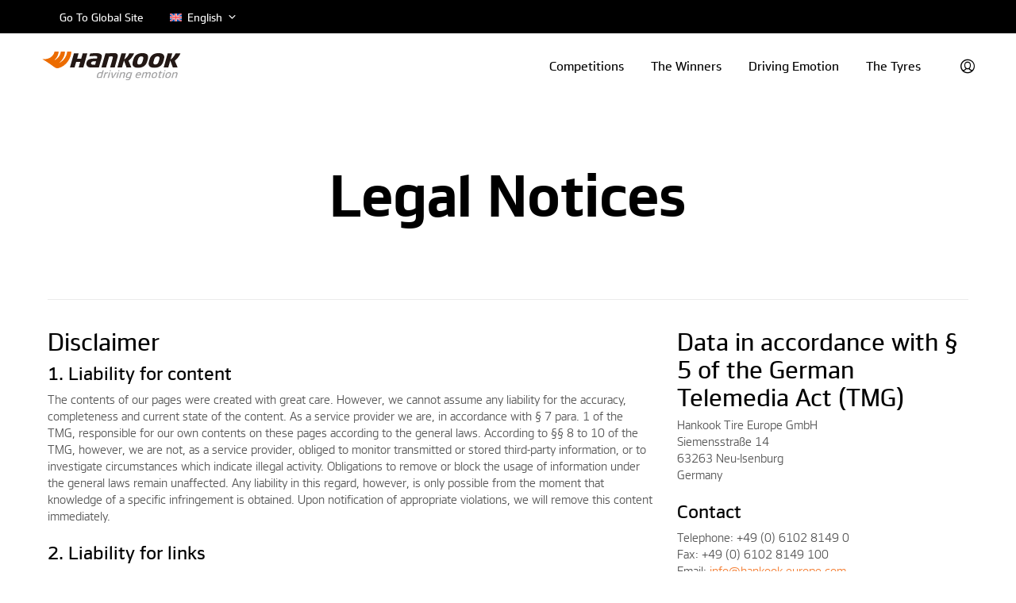

--- FILE ---
content_type: text/html; charset=UTF-8
request_url: https://hankook.win/sv/impressum/
body_size: 38906
content:

<!DOCTYPE html>

<!--[if IE 9]>
<html class="ie ie9" lang="sv-SE">
<![endif]-->

<html lang="sv-SE">

<head>
    <meta charset="UTF-8">
    <meta name="viewport" content="width=device-width, initial-scale=1.0, maximum-scale=1.0, user-scalable=no" />

    <link rel="profile" href="https://gmpg.org/xfn/11">
    <link rel="pingback" href="https://hankook.win/xmlrpc.php">

		
	<!-- ******************************************************************** -->
    <!-- * Custom Header JavaScript Code ************************************ -->
    <!-- ******************************************************************** -->
    <!-- ...  seen   -->
		
    <!-- ******************************************************************** -->
    <!-- * WordPress wp_head() ********************************************** -->
    <!-- ******************************************************************** -->

    <meta name='robots' content='index, follow, max-image-preview:large, max-snippet:-1, max-video-preview:-1' />

	<!-- This site is optimized with the Yoast SEO Premium plugin v26.7 (Yoast SEO v26.7) - https://yoast.com/wordpress/plugins/seo/ -->
	<title>Impressum - Hankook Tire</title>
	<link rel="canonical" href="https://hankook.win/sv/impressum/" />
	<meta property="og:locale" content="sv_SE" />
	<meta property="og:type" content="article" />
	<meta property="og:title" content="Impressum" />
	<meta property="og:url" content="https://hankook.win/sv/impressum/" />
	<meta property="og:site_name" content="Hankook Tire" />
	<meta property="article:modified_time" content="2025-01-28T17:01:24+00:00" />
	<meta name="twitter:card" content="summary_large_image" />
	<meta name="twitter:label1" content="Beräknad lästid" />
	<meta name="twitter:data1" content="2 minuter" />
	<script type="application/ld+json" class="yoast-schema-graph">{"@context":"https://schema.org","@graph":[{"@type":"WebPage","@id":"https://hankook.win/sv/impressum/","url":"https://hankook.win/sv/impressum/","name":"Impressum - Hankook Tire","isPartOf":{"@id":"https://hankook.win/sv/#website"},"datePublished":"2018-02-14T14:46:32+00:00","dateModified":"2025-01-28T17:01:24+00:00","breadcrumb":{"@id":"https://hankook.win/sv/impressum/#breadcrumb"},"inLanguage":"sv-SE","potentialAction":[{"@type":"ReadAction","target":["https://hankook.win/sv/impressum/"]}]},{"@type":"BreadcrumbList","@id":"https://hankook.win/sv/impressum/#breadcrumb","itemListElement":[{"@type":"ListItem","position":1,"name":"Home","item":"https://hankook.win/sv/"},{"@type":"ListItem","position":2,"name":"Impressum"}]},{"@type":"WebSite","@id":"https://hankook.win/sv/#website","url":"https://hankook.win/sv/","name":"Hankook Tire","description":"Win with Hankook","potentialAction":[{"@type":"SearchAction","target":{"@type":"EntryPoint","urlTemplate":"https://hankook.win/sv/?s={search_term_string}"},"query-input":{"@type":"PropertyValueSpecification","valueRequired":true,"valueName":"search_term_string"}}],"inLanguage":"sv-SE"}]}</script>
	<!-- / Yoast SEO Premium plugin. -->


<script type='application/javascript' id='pys-version-script'>console.log('PixelYourSite PRO version 12.3.5.1');</script>
<link rel="alternate" type="application/rss+xml" title="Hankook Tire &raquo; Webbflöde" href="https://hankook.win/sv/feed/" />
<link rel="alternate" type="application/rss+xml" title="Hankook Tire &raquo; Kommentarsflöde" href="https://hankook.win/sv/comments/feed/" />
<link rel="alternate" title="oEmbed (JSON)" type="application/json+oembed" href="https://hankook.win/sv/wp-json/oembed/1.0/embed?url=https%3A%2F%2Fhankook.win%2Fsv%2Fimpressum%2F" />
<link rel="alternate" title="oEmbed (XML)" type="text/xml+oembed" href="https://hankook.win/sv/wp-json/oembed/1.0/embed?url=https%3A%2F%2Fhankook.win%2Fsv%2Fimpressum%2F&#038;format=xml" />
<style id='wp-img-auto-sizes-contain-inline-css' type='text/css'>
img:is([sizes=auto i],[sizes^="auto," i]){contain-intrinsic-size:3000px 1500px}
/*# sourceURL=wp-img-auto-sizes-contain-inline-css */
</style>
<style id='cf-frontend-style-inline-css' type='text/css'>
@font-face {
	font-family: 'Hyperwave Two';
	font-weight: 400;
	font-display: auto;
	font-fallback: Hankook Medium;
	src: url('https://hankook.win/wp-content/uploads/2021/09/HyperwaveTwo.woff2') format('woff2'),
		url('https://hankook.win/wp-content/uploads/2021/09/HyperwaveTwo.woff') format('woff');
}
@font-face {
	font-family: 'Hankook Regular';
	font-weight: 400;
	font-display: auto;
	src: url('https://hankook.win/wp-content/uploads/2020/07/HankookTTFRegular.woff2') format('woff2'),
		url('https://hankook.win/wp-content/uploads/2020/07/HankookTTFRegular.woff') format('woff'),
		url('https://hankook.win/wp-content/uploads/2020/07/HankookTTFRegular.ttf') format('truetype'),
		url('https://hankook.win/wp-content/uploads/2020/07/HankookTTFRegular.eot?#iefix') format('embedded-opentype'),
		url('https://hankook.win/wp-content/uploads/2020/07/HankookRegular.otf') format('OpenType');
}
@font-face {
	font-family: 'Hankook Medium';
	font-weight: 400;
	font-display: auto;
	src: url('https://hankook.win/wp-content/uploads/2020/07/HankookTTFMedium.woff2') format('woff2'),
		url('https://hankook.win/wp-content/uploads/2020/07/HankookTTFMedium.woff') format('woff'),
		url('https://hankook.win/wp-content/uploads/2020/07/HankookTTFMedium.ttf') format('truetype'),
		url('https://hankook.win/wp-content/uploads/2020/07/HankookTTFMedium.eot?#iefix') format('embedded-opentype'),
		url('https://hankook.win/wp-content/uploads/2020/07/HankookMedium.otf') format('OpenType');
}
@font-face {
	font-family: 'Hankook Bold';
	font-weight: 400;
	font-display: auto;
	src: url('https://hankook.win/wp-content/uploads/2021/07/HankookTTFSemibold.woff') format('woff'),
		url('https://hankook.win/wp-content/uploads/2021/07/HankookTTFSemibold.eot?#iefix') format('embedded-opentype');
}
@font-face {
	font-family: 'FE Sans MiniBlond Italic';
	font-weight: 400;
	font-display: auto;
	src: url('https://hankook.win/wp-content/uploads/2023/04/FESans-MiniBlondItalic.woff2') format('woff2'),
		url('https://hankook.win/wp-content/uploads/2023/04/FESans-MiniBlondItalic.ttf') format('truetype'),
		url('https://hankook.win/wp-content/uploads/2023/04/FESans-MiniBlondItalic.otf') format('OpenType');
}
@font-face {
	font-family: 'FE Sans MiniBlond';
	font-weight: 400;
	font-display: auto;
	src: url('https://hankook.win/wp-content/uploads/2023/04/FESans-MiniBlond.woff2') format('woff2'),
		url('https://hankook.win/wp-content/uploads/2023/04/FESans-MiniBlond.ttf') format('truetype'),
		url('https://hankook.win/wp-content/uploads/2023/04/FESans-MiniBlond.otf') format('OpenType');
}
@font-face {
	font-family: 'Hyperwave Two';
	font-weight: 400;
	font-display: auto;
	font-fallback: Hankook Medium;
	src: url('https://hankook.win/wp-content/uploads/2021/09/HyperwaveTwo.woff2') format('woff2'),
		url('https://hankook.win/wp-content/uploads/2021/09/HyperwaveTwo.woff') format('woff');
}
@font-face {
	font-family: 'Hyperwave Two';
	font-weight: 400;
	font-display: auto;
	font-fallback: Hankook Medium;
	src: url('https://hankook.win/wp-content/uploads/2021/09/HyperwaveTwo.woff2') format('woff2'),
		url('https://hankook.win/wp-content/uploads/2021/09/HyperwaveTwo.woff') format('woff');
}
@font-face {
	font-family: 'FE Sans MidiMedium Italic';
	font-weight: 400;
	font-display: auto;
	src: url('https://hankook.win/wp-content/uploads/2023/04/FESans-MidiMediumItalic.woff2') format('woff2'),
		url('https://hankook.win/wp-content/uploads/2023/04/FESans-MidiMediumItalic.ttf') format('truetype'),
		url('https://hankook.win/wp-content/uploads/2023/04/FESans-MidiMediumItalic.otf') format('OpenType');
}
@font-face {
	font-family: 'Hankook Regular';
	font-weight: 400;
	font-display: auto;
	src: url('https://hankook.win/wp-content/uploads/2020/07/HankookTTFRegular.woff2') format('woff2'),
		url('https://hankook.win/wp-content/uploads/2020/07/HankookTTFRegular.woff') format('woff'),
		url('https://hankook.win/wp-content/uploads/2020/07/HankookTTFRegular.ttf') format('truetype'),
		url('https://hankook.win/wp-content/uploads/2020/07/HankookTTFRegular.eot?#iefix') format('embedded-opentype'),
		url('https://hankook.win/wp-content/uploads/2020/07/HankookRegular.otf') format('OpenType');
}
@font-face {
	font-family: 'Hankook Regular';
	font-weight: 400;
	font-display: auto;
	src: url('https://hankook.win/wp-content/uploads/2020/07/HankookTTFRegular.woff2') format('woff2'),
		url('https://hankook.win/wp-content/uploads/2020/07/HankookTTFRegular.woff') format('woff'),
		url('https://hankook.win/wp-content/uploads/2020/07/HankookTTFRegular.ttf') format('truetype'),
		url('https://hankook.win/wp-content/uploads/2020/07/HankookTTFRegular.eot?#iefix') format('embedded-opentype'),
		url('https://hankook.win/wp-content/uploads/2020/07/HankookRegular.otf') format('OpenType');
}
@font-face {
	font-family: 'Hankook Medium';
	font-weight: 400;
	font-display: auto;
	src: url('https://hankook.win/wp-content/uploads/2020/07/HankookTTFMedium.woff2') format('woff2'),
		url('https://hankook.win/wp-content/uploads/2020/07/HankookTTFMedium.woff') format('woff'),
		url('https://hankook.win/wp-content/uploads/2020/07/HankookTTFMedium.ttf') format('truetype'),
		url('https://hankook.win/wp-content/uploads/2020/07/HankookTTFMedium.eot?#iefix') format('embedded-opentype'),
		url('https://hankook.win/wp-content/uploads/2020/07/HankookMedium.otf') format('OpenType');
}
@font-face {
	font-family: 'Hankook Medium';
	font-weight: 400;
	font-display: auto;
	src: url('https://hankook.win/wp-content/uploads/2020/07/HankookTTFMedium.woff2') format('woff2'),
		url('https://hankook.win/wp-content/uploads/2020/07/HankookTTFMedium.woff') format('woff'),
		url('https://hankook.win/wp-content/uploads/2020/07/HankookTTFMedium.ttf') format('truetype'),
		url('https://hankook.win/wp-content/uploads/2020/07/HankookTTFMedium.eot?#iefix') format('embedded-opentype'),
		url('https://hankook.win/wp-content/uploads/2020/07/HankookMedium.otf') format('OpenType');
}
@font-face {
	font-family: 'FE Sans MidiMedium';
	font-weight: 400;
	font-display: auto;
	src: url('https://hankook.win/wp-content/uploads/2023/04/FESans-MidiMedium.woff2') format('woff2'),
		url('https://hankook.win/wp-content/uploads/2023/04/FESans-MidiMedium.ttf') format('truetype'),
		url('https://hankook.win/wp-content/uploads/2023/04/FESans-MidiMedium.otf') format('OpenType');
}
@font-face {
	font-family: 'Hankook Bold';
	font-weight: 400;
	font-display: auto;
	src: url('https://hankook.win/wp-content/uploads/2021/07/HankookTTFSemibold.woff') format('woff'),
		url('https://hankook.win/wp-content/uploads/2021/07/HankookTTFSemibold.eot?#iefix') format('embedded-opentype');
}
@font-face {
	font-family: 'Hankook Bold';
	font-weight: 400;
	font-display: auto;
	src: url('https://hankook.win/wp-content/uploads/2021/07/HankookTTFSemibold.woff') format('woff'),
		url('https://hankook.win/wp-content/uploads/2021/07/HankookTTFSemibold.eot?#iefix') format('embedded-opentype');
}
@font-face {
	font-family: 'FE Sans MiniBlond Italic';
	font-weight: 400;
	font-display: auto;
	src: url('https://hankook.win/wp-content/uploads/2023/04/FESans-MiniBlondItalic.woff2') format('woff2'),
		url('https://hankook.win/wp-content/uploads/2023/04/FESans-MiniBlondItalic.ttf') format('truetype'),
		url('https://hankook.win/wp-content/uploads/2023/04/FESans-MiniBlondItalic.otf') format('OpenType');
}
@font-face {
	font-family: 'FE Sans MiniBlond Italic';
	font-weight: 400;
	font-display: auto;
	src: url('https://hankook.win/wp-content/uploads/2023/04/FESans-MiniBlondItalic.woff2') format('woff2'),
		url('https://hankook.win/wp-content/uploads/2023/04/FESans-MiniBlondItalic.ttf') format('truetype'),
		url('https://hankook.win/wp-content/uploads/2023/04/FESans-MiniBlondItalic.otf') format('OpenType');
}
@font-face {
	font-family: 'FE Sans MaxiBold Italic';
	font-weight: 400;
	font-display: auto;
	src: url('https://hankook.win/wp-content/uploads/2023/04/FESans-MaxiBoldItalic.woff2') format('woff2'),
		url('https://hankook.win/wp-content/uploads/2023/04/FESans-MaxiBoldItalic.ttf') format('truetype'),
		url('https://hankook.win/wp-content/uploads/2023/04/FESans-MaxiBoldItalic.otf') format('OpenType');
}
@font-face {
	font-family: 'FE Sans MiniBlond';
	font-weight: 400;
	font-display: auto;
	src: url('https://hankook.win/wp-content/uploads/2023/04/FESans-MiniBlond.woff2') format('woff2'),
		url('https://hankook.win/wp-content/uploads/2023/04/FESans-MiniBlond.ttf') format('truetype'),
		url('https://hankook.win/wp-content/uploads/2023/04/FESans-MiniBlond.otf') format('OpenType');
}
@font-face {
	font-family: 'FE Sans MiniBlond';
	font-weight: 400;
	font-display: auto;
	src: url('https://hankook.win/wp-content/uploads/2023/04/FESans-MiniBlond.woff2') format('woff2'),
		url('https://hankook.win/wp-content/uploads/2023/04/FESans-MiniBlond.ttf') format('truetype'),
		url('https://hankook.win/wp-content/uploads/2023/04/FESans-MiniBlond.otf') format('OpenType');
}
@font-face {
	font-family: 'FE Sans MaxiBold';
	font-weight: 400;
	font-display: auto;
	src: url('https://hankook.win/wp-content/uploads/2023/04/FESans-MaxiBold.woff2') format('woff2'),
		url('https://hankook.win/wp-content/uploads/2023/04/FESans-MaxiBold.ttf') format('truetype'),
		url('https://hankook.win/wp-content/uploads/2023/04/FESans-MaxiBold.otf') format('OpenType');
}
@font-face {
	font-family: 'FE Sans MidiMedium Italic';
	font-weight: 400;
	font-display: auto;
	src: url('https://hankook.win/wp-content/uploads/2023/04/FESans-MidiMediumItalic.woff2') format('woff2');
}
@font-face {
	font-family: 'FE Sans MidiMedium Italic';
	font-weight: 400;
	font-display: auto;
	src: url('https://hankook.win/wp-content/uploads/2023/04/FESans-MidiMediumItalic.woff2') format('woff2');
}
@font-face {
	font-family: 'FE Sans MidiMedium';
	font-weight: 400;
	font-display: auto;
	src: url('https://hankook.win/wp-content/uploads/2023/04/FESans-MidiMedium.woff2') format('woff2');
}
@font-face {
	font-family: 'FE Sans MidiMedium';
	font-weight: 400;
	font-display: auto;
	src: url('https://hankook.win/wp-content/uploads/2023/04/FESans-MidiMedium.woff2') format('woff2');
}
@font-face {
	font-family: 'Hyperwave Two';
	font-weight: 400;
	font-display: auto;
	font-fallback: Hankook Medium;
	src: url('https://hankook.win/wp-content/uploads/2021/09/HyperwaveTwo.woff2') format('woff2'),
		url('https://hankook.win/wp-content/uploads/2021/09/HyperwaveTwo.woff') format('woff');
}
@font-face {
	font-family: 'Hyperwave Two';
	font-weight: 400;
	font-display: auto;
	font-fallback: Hankook Medium;
	src: url('https://hankook.win/wp-content/uploads/2021/09/HyperwaveTwo.woff2') format('woff2'),
		url('https://hankook.win/wp-content/uploads/2021/09/HyperwaveTwo.woff') format('woff');
}
@font-face {
	font-family: 'Europa Title';
	font-weight: 400;
	font-display: auto;
	src: url('https://hankook.win/wp-content/uploads/2020/08/EuropaTitleWeb-Bold.woff2') format('woff2'),
		url('https://hankook.win/wp-content/uploads/2020/08/EuropaTitleWeb-Bold.woff') format('woff'),
		url('https://hankook.win/wp-content/uploads/2020/08/EuropaTitleWeb-Bold.ttf') format('truetype'),
		url('https://hankook.win/wp-content/uploads/2020/08/EuropaTitleWeb-Bold.eot?#iefix') format('embedded-opentype'),
		url('https://hankook.win/wp-content/uploads/2020/08/EuropaTitleWeb-Bold.svg') format('svg'),
		url('https://hankook.win/wp-content/uploads/2020/08/EuropaTitle-Bold.otf') format('OpenType');
}
@font-face {
	font-family: 'Hankook Regular';
	font-weight: 400;
	font-display: auto;
	src: url('https://hankook.win/wp-content/uploads/2020/07/HankookTTFRegular.woff2') format('woff2'),
		url('https://hankook.win/wp-content/uploads/2020/07/HankookTTFRegular.woff') format('woff'),
		url('https://hankook.win/wp-content/uploads/2020/07/HankookTTFRegular.ttf') format('truetype'),
		url('https://hankook.win/wp-content/uploads/2020/07/HankookTTFRegular.eot?#iefix') format('embedded-opentype'),
		url('https://hankook.win/wp-content/uploads/2020/07/HankookRegular.otf') format('OpenType');
}
@font-face {
	font-family: 'Hankook Regular';
	font-weight: 400;
	font-display: auto;
	src: url('https://hankook.win/wp-content/uploads/2020/07/HankookTTFRegular.woff2') format('woff2');
}
@font-face {
	font-family: 'FE Sans MaxiBold Italic';
	font-weight: 400;
	font-display: auto;
	src: url('https://hankook.win/wp-content/uploads/2023/04/FESans-MaxiBoldItalic.woff2') format('woff2'),
		url('https://hankook.win/wp-content/uploads/2023/04/FESans-MaxiBoldItalic.ttf') format('truetype'),
		url('https://hankook.win/wp-content/uploads/2023/04/FESans-MaxiBoldItalic.otf') format('OpenType');
}
@font-face {
	font-family: 'FE Sans MaxiBold Italic';
	font-weight: 400;
	font-display: auto;
	src: url('https://hankook.win/wp-content/uploads/2023/04/FESans-MaxiBoldItalic.woff2') format('woff2'),
		url('https://hankook.win/wp-content/uploads/2023/04/FESans-MaxiBoldItalic.ttf') format('truetype'),
		url('https://hankook.win/wp-content/uploads/2023/04/FESans-MaxiBoldItalic.otf') format('OpenType');
}
@font-face {
	font-family: 'Hyperwave Two';
	font-weight: 400;
	font-display: auto;
	font-fallback: Hankook Medium;
	src: url('https://hankook.win/wp-content/uploads/2021/09/HyperwaveTwo.woff2') format('woff2'),
		url('https://hankook.win/wp-content/uploads/2021/09/HyperwaveTwo.woff') format('woff');
}
@font-face {
	font-family: 'Hankook Medium';
	font-weight: 400;
	font-display: auto;
	src: url('https://hankook.win/wp-content/uploads/2020/07/HankookTTFMedium.woff2') format('woff2'),
		url('https://hankook.win/wp-content/uploads/2020/07/HankookTTFMedium.woff') format('woff'),
		url('https://hankook.win/wp-content/uploads/2020/07/HankookTTFMedium.ttf') format('truetype'),
		url('https://hankook.win/wp-content/uploads/2020/07/HankookTTFMedium.eot?#iefix') format('embedded-opentype'),
		url('https://hankook.win/wp-content/uploads/2020/07/HankookMedium.otf') format('OpenType');
}
@font-face {
	font-family: 'Hankook Regular';
	font-weight: 400;
	font-display: auto;
	src: url('https://hankook.win/wp-content/uploads/2020/07/HankookTTFRegular.woff2') format('woff2'),
		url('https://hankook.win/wp-content/uploads/2020/07/HankookTTFRegular.woff') format('woff'),
		url('https://hankook.win/wp-content/uploads/2020/07/HankookTTFRegular.ttf') format('truetype'),
		url('https://hankook.win/wp-content/uploads/2020/07/HankookTTFRegular.eot?#iefix') format('embedded-opentype'),
		url('https://hankook.win/wp-content/uploads/2020/07/HankookRegular.otf') format('OpenType');
}
@font-face {
	font-family: 'Hankook Medium';
	font-weight: 400;
	font-display: auto;
	src: url('https://hankook.win/wp-content/uploads/2020/07/HankookTTFMedium.woff2') format('woff2'),
		url('https://hankook.win/wp-content/uploads/2020/07/HankookTTFMedium.woff') format('woff'),
		url('https://hankook.win/wp-content/uploads/2020/07/HankookTTFMedium.ttf') format('truetype'),
		url('https://hankook.win/wp-content/uploads/2020/07/HankookTTFMedium.eot?#iefix') format('embedded-opentype'),
		url('https://hankook.win/wp-content/uploads/2020/07/HankookMedium.otf') format('OpenType');
}
@font-face {
	font-family: 'FE Sans MaxiBold';
	font-weight: 400;
	font-display: auto;
	src: url('https://hankook.win/wp-content/uploads/2023/04/FESans-MaxiBold.woff2') format('woff2'),
		url('https://hankook.win/wp-content/uploads/2023/04/FESans-MaxiBold.ttf') format('truetype'),
		url('https://hankook.win/wp-content/uploads/2023/04/FESans-MaxiBold.otf') format('OpenType');
}
@font-face {
	font-family: 'FE Sans MaxiBold';
	font-weight: 400;
	font-display: auto;
	src: url('https://hankook.win/wp-content/uploads/2023/04/FESans-MaxiBold.woff2') format('woff2');
}
@font-face {
	font-family: 'Hankook Medium';
	font-weight: 400;
	font-display: auto;
	src: url('https://hankook.win/wp-content/uploads/2020/07/HankookTTFMedium.woff2') format('woff2');
}
@font-face {
	font-family: 'Europa Title';
	font-weight: 400;
	font-display: auto;
	src: url('https://hankook.win/wp-content/uploads/2020/08/EuropaTitleWeb-Bold.woff2') format('woff2');
}
@font-face {
	font-family: 'Europa Title';
	font-weight: 400;
	font-display: auto;
	src: url('https://hankook.win/wp-content/uploads/2020/08/EuropaTitleWeb-Bold.woff2') format('woff2');
}
@font-face {
	font-family: 'Hankook Bold';
	font-weight: 400;
	font-display: auto;
	src: url('https://hankook.win/wp-content/uploads/2021/07/HankookTTFSemibold.woff') format('woff');
}
@font-face {
	font-family: 'Hankook Bold';
	font-weight: 400;
	font-display: auto;
	src: url('https://hankook.win/wp-content/uploads/2021/07/HankookTTFSemibold.woff') format('woff');
}
@font-face {
	font-family: 'Hankook Bold';
	font-weight: 400;
	font-display: auto;
	src: url('https://hankook.win/wp-content/uploads/2021/07/HankookTTFSemibold.woff') format('woff');
}
@font-face {
	font-family: 'FE Sans MiniBlond Italic';
	font-weight: 400;
	font-display: auto;
	src: url('https://hankook.win/wp-content/uploads/2023/04/FESans-MiniBlondItalic.woff2') format('woff2'),
		url('https://hankook.win/wp-content/uploads/2023/04/FESans-MiniBlondItalic.ttf') format('truetype'),
		url('https://hankook.win/wp-content/uploads/2023/04/FESans-MiniBlondItalic.otf') format('OpenType');
}
@font-face {
	font-family: 'FE Sans MiniBlond Italic';
	font-weight: 400;
	font-display: auto;
	src: url('https://hankook.win/wp-content/uploads/2023/04/FESans-MiniBlondItalic.woff2') format('woff2');
}
@font-face {
	font-family: 'FE Sans MiniBlond Italic';
	font-weight: 400;
	font-display: auto;
	src: url('https://hankook.win/wp-content/uploads/2023/04/FESans-MiniBlondItalic.woff2') format('woff2');
}
@font-face {
	font-family: 'FE Sans MiniBlond';
	font-weight: 400;
	font-display: auto;
	src: url('https://hankook.win/wp-content/uploads/2023/04/FESans-MiniBlond.woff2') format('woff2');
}
@font-face {
	font-family: 'FE Sans MiniBlond';
	font-weight: 400;
	font-display: auto;
	src: url('https://hankook.win/wp-content/uploads/2023/04/FESans-MiniBlond.woff2') format('woff2');
}
@font-face {
	font-family: 'FE Sans MiniBlond';
	font-weight: 400;
	font-display: auto;
	src: url('https://hankook.win/wp-content/uploads/2023/04/FESans-MiniBlond.woff2') format('woff2');
}
@font-face {
	font-family: 'FE Sans MidiMedium Italic';
	font-weight: 400;
	font-display: auto;
	src: url('https://hankook.win/wp-content/uploads/2023/04/FESans-MidiMediumItalic.woff2') format('woff2');
}
@font-face {
	font-family: 'FE Sans MidiMedium Italic';
	font-weight: 400;
	font-display: auto;
	src: url('https://hankook.win/wp-content/uploads/2023/04/FESans-MidiMediumItalic.woff2') format('woff2');
}
@font-face {
	font-family: 'FE Sans MidiMedium Italic';
	font-weight: 400;
	font-display: auto;
	src: url('https://hankook.win/wp-content/uploads/2023/04/FESans-MidiMediumItalic.woff2') format('woff2');
}
@font-face {
	font-family: 'FE Sans MidiMedium';
	font-weight: 400;
	font-display: auto;
	src: url('https://hankook.win/wp-content/uploads/2023/04/FESans-MidiMedium.woff2') format('woff2');
}
@font-face {
	font-family: 'FE Sans MidiMedium';
	font-weight: 400;
	font-display: auto;
	src: url('https://hankook.win/wp-content/uploads/2023/04/FESans-MidiMedium.woff2') format('woff2');
}
@font-face {
	font-family: 'FE Sans MidiMedium';
	font-weight: 400;
	font-display: auto;
	src: url('https://hankook.win/wp-content/uploads/2023/04/FESans-MidiMedium.woff2') format('woff2');
}
@font-face {
	font-family: 'FE Sans MaxiBold Italic';
	font-weight: 400;
	font-display: auto;
	src: url('https://hankook.win/wp-content/uploads/2023/04/FESans-MaxiBoldItalic.woff2') format('woff2');
}
@font-face {
	font-family: 'FE Sans MaxiBold Italic';
	font-weight: 400;
	font-display: auto;
	src: url('https://hankook.win/wp-content/uploads/2023/04/FESans-MaxiBoldItalic.woff2') format('woff2');
}
@font-face {
	font-family: 'FE Sans MaxiBold Italic';
	font-weight: 400;
	font-display: auto;
	src: url('https://hankook.win/wp-content/uploads/2023/04/FESans-MaxiBoldItalic.woff2') format('woff2');
}
@font-face {
	font-family: 'FE Sans MaxiBold';
	font-weight: 400;
	font-display: auto;
	src: url('https://hankook.win/wp-content/uploads/2023/04/FESans-MaxiBold.woff2') format('woff2');
}
@font-face {
	font-family: 'FE Sans MaxiBold';
	font-weight: 400;
	font-display: auto;
	src: url('https://hankook.win/wp-content/uploads/2023/04/FESans-MaxiBold.woff2') format('woff2');
}
@font-face {
	font-family: 'FE Sans MaxiBold';
	font-weight: 400;
	font-display: auto;
	src: url('https://hankook.win/wp-content/uploads/2023/04/FESans-MaxiBold.woff2') format('woff2');
}
@font-face {
	font-family: 'Europa Title';
	font-weight: 400;
	font-display: auto;
	src: url('https://hankook.win/wp-content/uploads/2020/08/EuropaTitleWeb-Bold.woff2') format('woff2');
}
@font-face {
	font-family: 'Europa Title';
	font-weight: 400;
	font-display: auto;
	src: url('https://hankook.win/wp-content/uploads/2020/08/EuropaTitleWeb-Bold.woff2') format('woff2'),
		url('https://hankook.win/wp-content/uploads/2020/08/EuropaTitleWeb-Bold.woff') format('woff'),
		url('https://hankook.win/wp-content/uploads/2020/08/EuropaTitleWeb-Bold.ttf') format('truetype'),
		url('https://hankook.win/wp-content/uploads/2020/08/EuropaTitleWeb-Bold.eot?#iefix') format('embedded-opentype'),
		url('https://hankook.win/wp-content/uploads/2020/08/EuropaTitleWeb-Bold.svg') format('svg'),
		url('https://hankook.win/wp-content/uploads/2020/08/EuropaTitle-Bold.otf') format('OpenType');
}
@font-face {
	font-family: 'Europa Title';
	font-weight: 400;
	font-display: auto;
	src: url('https://hankook.win/wp-content/uploads/2020/08/EuropaTitleWeb-Bold.woff2') format('woff2');
}
/*# sourceURL=cf-frontend-style-inline-css */
</style>
<link rel='stylesheet' id='infi-elegant-elements-css' href='https://hankook.win/wp-content/plugins/elegant-elements-wpbakery/assets/css/min/elegant-elements.min.css?ver=1.7.1' type='text/css' media='all' />
<link rel='stylesheet' id='infi-elegant-animations-css' href='https://hankook.win/wp-content/plugins/elegant-elements-wpbakery/assets/css/min/infi-css-animations.min.css?ver=1.7.1' type='text/css' media='all' />
<link rel='stylesheet' id='infi-elegant-combined-css-css' href='https://hankook.win/wp-content/plugins/elegant-elements-wpbakery/assets/css/min/elegant-elements-combined.min.css?ver=1.7.1' type='text/css' media='all' />
<style id='wp-emoji-styles-inline-css' type='text/css'>

	img.wp-smiley, img.emoji {
		display: inline !important;
		border: none !important;
		box-shadow: none !important;
		height: 1em !important;
		width: 1em !important;
		margin: 0 0.07em !important;
		vertical-align: -0.1em !important;
		background: none !important;
		padding: 0 !important;
	}
/*# sourceURL=wp-emoji-styles-inline-css */
</style>
<link rel='stylesheet' id='wp-block-library-css' href='https://hankook.win/wp-includes/css/dist/block-library/style.min.css?ver=6.9' type='text/css' media='all' />
<link rel='stylesheet' id='wc-blocks-style-css' href='https://hankook.win/wp-content/plugins/woocommerce/assets/client/blocks/wc-blocks.css?ver=wc-10.4.3' type='text/css' media='all' />
<style id='global-styles-inline-css' type='text/css'>
:root{--wp--preset--aspect-ratio--square: 1;--wp--preset--aspect-ratio--4-3: 4/3;--wp--preset--aspect-ratio--3-4: 3/4;--wp--preset--aspect-ratio--3-2: 3/2;--wp--preset--aspect-ratio--2-3: 2/3;--wp--preset--aspect-ratio--16-9: 16/9;--wp--preset--aspect-ratio--9-16: 9/16;--wp--preset--color--black: #000000;--wp--preset--color--cyan-bluish-gray: #abb8c3;--wp--preset--color--white: #ffffff;--wp--preset--color--pale-pink: #f78da7;--wp--preset--color--vivid-red: #cf2e2e;--wp--preset--color--luminous-vivid-orange: #ff6900;--wp--preset--color--luminous-vivid-amber: #fcb900;--wp--preset--color--light-green-cyan: #7bdcb5;--wp--preset--color--vivid-green-cyan: #00d084;--wp--preset--color--pale-cyan-blue: #8ed1fc;--wp--preset--color--vivid-cyan-blue: #0693e3;--wp--preset--color--vivid-purple: #9b51e0;--wp--preset--gradient--vivid-cyan-blue-to-vivid-purple: linear-gradient(135deg,rgb(6,147,227) 0%,rgb(155,81,224) 100%);--wp--preset--gradient--light-green-cyan-to-vivid-green-cyan: linear-gradient(135deg,rgb(122,220,180) 0%,rgb(0,208,130) 100%);--wp--preset--gradient--luminous-vivid-amber-to-luminous-vivid-orange: linear-gradient(135deg,rgb(252,185,0) 0%,rgb(255,105,0) 100%);--wp--preset--gradient--luminous-vivid-orange-to-vivid-red: linear-gradient(135deg,rgb(255,105,0) 0%,rgb(207,46,46) 100%);--wp--preset--gradient--very-light-gray-to-cyan-bluish-gray: linear-gradient(135deg,rgb(238,238,238) 0%,rgb(169,184,195) 100%);--wp--preset--gradient--cool-to-warm-spectrum: linear-gradient(135deg,rgb(74,234,220) 0%,rgb(151,120,209) 20%,rgb(207,42,186) 40%,rgb(238,44,130) 60%,rgb(251,105,98) 80%,rgb(254,248,76) 100%);--wp--preset--gradient--blush-light-purple: linear-gradient(135deg,rgb(255,206,236) 0%,rgb(152,150,240) 100%);--wp--preset--gradient--blush-bordeaux: linear-gradient(135deg,rgb(254,205,165) 0%,rgb(254,45,45) 50%,rgb(107,0,62) 100%);--wp--preset--gradient--luminous-dusk: linear-gradient(135deg,rgb(255,203,112) 0%,rgb(199,81,192) 50%,rgb(65,88,208) 100%);--wp--preset--gradient--pale-ocean: linear-gradient(135deg,rgb(255,245,203) 0%,rgb(182,227,212) 50%,rgb(51,167,181) 100%);--wp--preset--gradient--electric-grass: linear-gradient(135deg,rgb(202,248,128) 0%,rgb(113,206,126) 100%);--wp--preset--gradient--midnight: linear-gradient(135deg,rgb(2,3,129) 0%,rgb(40,116,252) 100%);--wp--preset--font-size--small: 13px;--wp--preset--font-size--medium: 20px;--wp--preset--font-size--large: 36px;--wp--preset--font-size--x-large: 42px;--wp--preset--spacing--20: 0.44rem;--wp--preset--spacing--30: 0.67rem;--wp--preset--spacing--40: 1rem;--wp--preset--spacing--50: 1.5rem;--wp--preset--spacing--60: 2.25rem;--wp--preset--spacing--70: 3.38rem;--wp--preset--spacing--80: 5.06rem;--wp--preset--shadow--natural: 6px 6px 9px rgba(0, 0, 0, 0.2);--wp--preset--shadow--deep: 12px 12px 50px rgba(0, 0, 0, 0.4);--wp--preset--shadow--sharp: 6px 6px 0px rgba(0, 0, 0, 0.2);--wp--preset--shadow--outlined: 6px 6px 0px -3px rgb(255, 255, 255), 6px 6px rgb(0, 0, 0);--wp--preset--shadow--crisp: 6px 6px 0px rgb(0, 0, 0);}:where(.is-layout-flex){gap: 0.5em;}:where(.is-layout-grid){gap: 0.5em;}body .is-layout-flex{display: flex;}.is-layout-flex{flex-wrap: wrap;align-items: center;}.is-layout-flex > :is(*, div){margin: 0;}body .is-layout-grid{display: grid;}.is-layout-grid > :is(*, div){margin: 0;}:where(.wp-block-columns.is-layout-flex){gap: 2em;}:where(.wp-block-columns.is-layout-grid){gap: 2em;}:where(.wp-block-post-template.is-layout-flex){gap: 1.25em;}:where(.wp-block-post-template.is-layout-grid){gap: 1.25em;}.has-black-color{color: var(--wp--preset--color--black) !important;}.has-cyan-bluish-gray-color{color: var(--wp--preset--color--cyan-bluish-gray) !important;}.has-white-color{color: var(--wp--preset--color--white) !important;}.has-pale-pink-color{color: var(--wp--preset--color--pale-pink) !important;}.has-vivid-red-color{color: var(--wp--preset--color--vivid-red) !important;}.has-luminous-vivid-orange-color{color: var(--wp--preset--color--luminous-vivid-orange) !important;}.has-luminous-vivid-amber-color{color: var(--wp--preset--color--luminous-vivid-amber) !important;}.has-light-green-cyan-color{color: var(--wp--preset--color--light-green-cyan) !important;}.has-vivid-green-cyan-color{color: var(--wp--preset--color--vivid-green-cyan) !important;}.has-pale-cyan-blue-color{color: var(--wp--preset--color--pale-cyan-blue) !important;}.has-vivid-cyan-blue-color{color: var(--wp--preset--color--vivid-cyan-blue) !important;}.has-vivid-purple-color{color: var(--wp--preset--color--vivid-purple) !important;}.has-black-background-color{background-color: var(--wp--preset--color--black) !important;}.has-cyan-bluish-gray-background-color{background-color: var(--wp--preset--color--cyan-bluish-gray) !important;}.has-white-background-color{background-color: var(--wp--preset--color--white) !important;}.has-pale-pink-background-color{background-color: var(--wp--preset--color--pale-pink) !important;}.has-vivid-red-background-color{background-color: var(--wp--preset--color--vivid-red) !important;}.has-luminous-vivid-orange-background-color{background-color: var(--wp--preset--color--luminous-vivid-orange) !important;}.has-luminous-vivid-amber-background-color{background-color: var(--wp--preset--color--luminous-vivid-amber) !important;}.has-light-green-cyan-background-color{background-color: var(--wp--preset--color--light-green-cyan) !important;}.has-vivid-green-cyan-background-color{background-color: var(--wp--preset--color--vivid-green-cyan) !important;}.has-pale-cyan-blue-background-color{background-color: var(--wp--preset--color--pale-cyan-blue) !important;}.has-vivid-cyan-blue-background-color{background-color: var(--wp--preset--color--vivid-cyan-blue) !important;}.has-vivid-purple-background-color{background-color: var(--wp--preset--color--vivid-purple) !important;}.has-black-border-color{border-color: var(--wp--preset--color--black) !important;}.has-cyan-bluish-gray-border-color{border-color: var(--wp--preset--color--cyan-bluish-gray) !important;}.has-white-border-color{border-color: var(--wp--preset--color--white) !important;}.has-pale-pink-border-color{border-color: var(--wp--preset--color--pale-pink) !important;}.has-vivid-red-border-color{border-color: var(--wp--preset--color--vivid-red) !important;}.has-luminous-vivid-orange-border-color{border-color: var(--wp--preset--color--luminous-vivid-orange) !important;}.has-luminous-vivid-amber-border-color{border-color: var(--wp--preset--color--luminous-vivid-amber) !important;}.has-light-green-cyan-border-color{border-color: var(--wp--preset--color--light-green-cyan) !important;}.has-vivid-green-cyan-border-color{border-color: var(--wp--preset--color--vivid-green-cyan) !important;}.has-pale-cyan-blue-border-color{border-color: var(--wp--preset--color--pale-cyan-blue) !important;}.has-vivid-cyan-blue-border-color{border-color: var(--wp--preset--color--vivid-cyan-blue) !important;}.has-vivid-purple-border-color{border-color: var(--wp--preset--color--vivid-purple) !important;}.has-vivid-cyan-blue-to-vivid-purple-gradient-background{background: var(--wp--preset--gradient--vivid-cyan-blue-to-vivid-purple) !important;}.has-light-green-cyan-to-vivid-green-cyan-gradient-background{background: var(--wp--preset--gradient--light-green-cyan-to-vivid-green-cyan) !important;}.has-luminous-vivid-amber-to-luminous-vivid-orange-gradient-background{background: var(--wp--preset--gradient--luminous-vivid-amber-to-luminous-vivid-orange) !important;}.has-luminous-vivid-orange-to-vivid-red-gradient-background{background: var(--wp--preset--gradient--luminous-vivid-orange-to-vivid-red) !important;}.has-very-light-gray-to-cyan-bluish-gray-gradient-background{background: var(--wp--preset--gradient--very-light-gray-to-cyan-bluish-gray) !important;}.has-cool-to-warm-spectrum-gradient-background{background: var(--wp--preset--gradient--cool-to-warm-spectrum) !important;}.has-blush-light-purple-gradient-background{background: var(--wp--preset--gradient--blush-light-purple) !important;}.has-blush-bordeaux-gradient-background{background: var(--wp--preset--gradient--blush-bordeaux) !important;}.has-luminous-dusk-gradient-background{background: var(--wp--preset--gradient--luminous-dusk) !important;}.has-pale-ocean-gradient-background{background: var(--wp--preset--gradient--pale-ocean) !important;}.has-electric-grass-gradient-background{background: var(--wp--preset--gradient--electric-grass) !important;}.has-midnight-gradient-background{background: var(--wp--preset--gradient--midnight) !important;}.has-small-font-size{font-size: var(--wp--preset--font-size--small) !important;}.has-medium-font-size{font-size: var(--wp--preset--font-size--medium) !important;}.has-large-font-size{font-size: var(--wp--preset--font-size--large) !important;}.has-x-large-font-size{font-size: var(--wp--preset--font-size--x-large) !important;}
/*# sourceURL=global-styles-inline-css */
</style>

<style id='classic-theme-styles-inline-css' type='text/css'>
/*! This file is auto-generated */
.wp-block-button__link{color:#fff;background-color:#32373c;border-radius:9999px;box-shadow:none;text-decoration:none;padding:calc(.667em + 2px) calc(1.333em + 2px);font-size:1.125em}.wp-block-file__button{background:#32373c;color:#fff;text-decoration:none}
/*# sourceURL=/wp-includes/css/classic-themes.min.css */
</style>
<link rel='stylesheet' id='wp-components-css' href='https://hankook.win/wp-includes/css/dist/components/style.min.css?ver=6.9' type='text/css' media='all' />
<link rel='stylesheet' id='wp-preferences-css' href='https://hankook.win/wp-includes/css/dist/preferences/style.min.css?ver=6.9' type='text/css' media='all' />
<link rel='stylesheet' id='wp-block-editor-css' href='https://hankook.win/wp-includes/css/dist/block-editor/style.min.css?ver=6.9' type='text/css' media='all' />
<link rel='stylesheet' id='popup-maker-block-library-style-css' href='https://hankook.win/wp-content/plugins/popup-maker/dist/packages/block-library-style.css?ver=dbea705cfafe089d65f1' type='text/css' media='all' />
<link rel='stylesheet' id='hookmeup-css' href='https://hankook.win/wp-content/plugins/hookmeup/public/assets/css/hmu-public.css?ver=1.2.1' type='text/css' media='all' />
<link rel='stylesheet' id='responsive-lightbox-swipebox-css' href='https://hankook.win/wp-content/plugins/responsive-lightbox/assets/swipebox/swipebox.min.css?ver=1.5.2' type='text/css' media='all' />
<link rel='stylesheet' id='tick-css' href='https://hankook.win/wp-content/plugins/ultimeter-premium/assets/css/pro/tick.core.min.css?ver=3.0.8' type='text/css' media='all' />
<link rel='stylesheet' id='tick-flip-css' href='https://hankook.win/wp-content/plugins/ultimeter-premium/assets/css/pro/flip.min.css?ver=3.0.8' type='text/css' media='all' />
<link rel='stylesheet' id='ultimeter-css' href='https://hankook.win/wp-content/plugins/ultimeter-premium/assets/css/ultimeter-public.css?ver=3.0.8' type='text/css' media='all' />
<style id='woocommerce-inline-inline-css' type='text/css'>
.woocommerce form .form-row .required { visibility: visible; }
/*# sourceURL=woocommerce-inline-inline-css */
</style>
<style id='wpgb-head-inline-css' type='text/css'>
.wp-grid-builder:not(.wpgb-template),.wpgb-facet{opacity:0.01}.wpgb-facet fieldset{margin:0;padding:0;border:none;outline:none;box-shadow:none}.wpgb-facet fieldset:last-child{margin-bottom:40px;}.wpgb-facet fieldset legend.wpgb-sr-only{height:1px;width:1px}
/*# sourceURL=wpgb-head-inline-css */
</style>
<link rel='stylesheet' id='wpml-legacy-horizontal-list-0-css' href='https://hankook.win/wp-content/plugins/sitepress-multilingual-cms/templates/language-switchers/legacy-list-horizontal/style.min.css?ver=1' type='text/css' media='all' />
<link rel='stylesheet' id='wpml-menu-item-0-css' href='https://hankook.win/wp-content/plugins/sitepress-multilingual-cms/templates/language-switchers/menu-item/style.min.css?ver=1' type='text/css' media='all' />
<link rel='stylesheet' id='awb-css' href='https://hankook.win/wp-content/plugins/advanced-backgrounds/assets/awb/awb.min.css?ver=1.12.8' type='text/css' media='all' />
<link rel='stylesheet' id='animate-css' href='https://hankook.win/wp-content/themes/hankook/css/vendor/animate.min.css?ver=1.0.0' type='text/css' media='all' />
<link rel='stylesheet' id='fresco-css' href='https://hankook.win/wp-content/themes/hankook/css/vendor/fresco/fresco.min.css?ver=2.3.0' type='text/css' media='all' />
<link rel='stylesheet' id='easyzoom-css' href='https://hankook.win/wp-content/themes/hankook/css/vendor/easyzoom.min.css?ver=2.4.0' type='text/css' media='all' />
<link rel='stylesheet' id='select2-css' href='https://hankook.win/wp-content/plugins/woocommerce/assets/css/select2.css?ver=10.4.3' type='text/css' media='all' />
<link rel='stylesheet' id='swiper-css' href='https://hankook.win/wp-content/themes/hankook/css/vendor/swiper.min.css?ver=6.4.1' type='text/css' media='all' />
<link rel='stylesheet' id='sk-social-media-styles-css' href='https://hankook.win/wp-content/plugins/shopkeeper-extender/includes/social-media/assets/css/social-media.min.css?ver=6.9' type='text/css' media='all' />
<link rel='stylesheet' id='sk-social-sharing-styles-css' href='https://hankook.win/wp-content/plugins/shopkeeper-extender/includes/social-sharing/assets/css/social-sharing.min.css?ver=6.9' type='text/css' media='all' />
<link rel='stylesheet' id='borlabs-cookie-custom-css' href='https://hankook.win/wp-content/cache/borlabs-cookie/1/borlabs-cookie-1-sv.css?ver=3.3.22-41' type='text/css' media='all' />
<link rel='stylesheet' id='getbowtied-custom-notifications-styles-css' href='https://hankook.win/wp-content/themes/hankook/inc/notifications/custom/assets/css/style.min.css?ver=2.9.45' type='text/css' media='all' />
<link rel='stylesheet' id='js_composer_front-css' href='https://hankook.win/wp-content/plugins/js_composer/assets/css/js_composer.min.css?ver=8.7.2' type='text/css' media='all' />
<link rel='stylesheet' id='popup-maker-site-css' href='https://hankook.win/wp-content/plugins/popup-maker/dist/assets/site.css?ver=1.21.5' type='text/css' media='all' />
<style id='popup-maker-site-inline-css' type='text/css'>
/* Popup Theme 107031: Hankook */
.pum-theme-107031, .pum-theme-enterprise-blue { background-color: rgba( 0, 0, 0, 1.00 ) } 
.pum-theme-107031 .pum-container, .pum-theme-enterprise-blue .pum-container { padding: 30px; border-radius: 0px; border: 1px none #ffffff; box-shadow: 0px 10px 25px 6px rgba( 2, 2, 2, 0.50 ); background-color: rgba( 25, 25, 25, 1.00 ) } 
.pum-theme-107031 .pum-title, .pum-theme-enterprise-blue .pum-title { color: #ffffff; text-align: left; text-shadow: 0px 0px 0px rgba( 2, 2, 2, 0.23 ); font-family: inherit; font-weight: 400; font-size: 34px; line-height: 36px } 
.pum-theme-107031 .pum-content, .pum-theme-enterprise-blue .pum-content { color: #ffffff; font-family: inherit; font-weight: 400 } 
.pum-theme-107031 .pum-content + .pum-close, .pum-theme-enterprise-blue .pum-content + .pum-close { position: absolute; height: 28px; width: 28px; left: auto; right: 10px; bottom: auto; top: 10px; padding: 5px; color: #ffffff; font-family: inherit; font-weight: 400; font-size: 13px; line-height: 13px; border: 1px solid #ffffff; border-radius: 60px; box-shadow: 0px 0px 0px 0px rgba( 0, 0, 0, 0.23 ); text-shadow: 0px 0px 0px rgba( 0, 0, 0, 0.23 ); background-color: rgba( 255, 255, 255, 0.00 ) } 

/* Popup Theme 107030: Light Box */
.pum-theme-107030, .pum-theme-lightbox { background-color: rgba( 0, 0, 0, 0.60 ) } 
.pum-theme-107030 .pum-container, .pum-theme-lightbox .pum-container { padding: 18px; border-radius: 3px; border: 8px solid #000000; box-shadow: 0px 0px 30px 0px rgba( 2, 2, 2, 1.00 ); background-color: rgba( 255, 255, 255, 1.00 ) } 
.pum-theme-107030 .pum-title, .pum-theme-lightbox .pum-title { color: #000000; text-align: left; text-shadow: 0px 0px 0px rgba( 2, 2, 2, 0.23 ); font-family: inherit; font-weight: 100; font-size: 32px; line-height: 36px } 
.pum-theme-107030 .pum-content, .pum-theme-lightbox .pum-content { color: #000000; font-family: inherit; font-weight: 100 } 
.pum-theme-107030 .pum-content + .pum-close, .pum-theme-lightbox .pum-content + .pum-close { position: absolute; height: 26px; width: 26px; left: auto; right: -13px; bottom: auto; top: -13px; padding: 0px; color: #ffffff; font-family: Arial; font-weight: 100; font-size: 24px; line-height: 24px; border: 2px solid #ffffff; border-radius: 26px; box-shadow: 0px 0px 15px 1px rgba( 2, 2, 2, 0.75 ); text-shadow: 0px 0px 0px rgba( 0, 0, 0, 0.23 ); background-color: rgba( 0, 0, 0, 1.00 ) } 

/* Popup Theme 107032: Hello Box */
.pum-theme-107032, .pum-theme-hello-box { background-color: rgba( 0, 0, 0, 0.75 ) } 
.pum-theme-107032 .pum-container, .pum-theme-hello-box .pum-container { padding: 30px; border-radius: 80px; border: 14px solid #81d742; box-shadow: 0px 0px 0px 0px rgba( 2, 2, 2, 0.00 ); background-color: rgba( 255, 255, 255, 1.00 ) } 
.pum-theme-107032 .pum-title, .pum-theme-hello-box .pum-title { color: #2d2d2d; text-align: left; text-shadow: 0px 0px 0px rgba( 2, 2, 2, 0.23 ); font-family: Montserrat; font-weight: 100; font-size: 32px; line-height: 36px } 
.pum-theme-107032 .pum-content, .pum-theme-hello-box .pum-content { color: #2d2d2d; font-family: inherit; font-weight: 100 } 
.pum-theme-107032 .pum-content + .pum-close, .pum-theme-hello-box .pum-content + .pum-close { position: absolute; height: auto; width: auto; left: auto; right: -30px; bottom: auto; top: -30px; padding: 0px; color: #2d2d2d; font-family: Times New Roman; font-weight: 100; font-size: 32px; line-height: 28px; border: 1px none #ffffff; border-radius: 28px; box-shadow: 0px 0px 0px 0px rgba( 2, 2, 2, 0.23 ); text-shadow: 0px 0px 0px rgba( 0, 0, 0, 0.23 ); background-color: rgba( 255, 255, 255, 1.00 ) } 

/* Popup Theme 107033: Cutting Edge */
.pum-theme-107033, .pum-theme-cutting-edge { background-color: rgba( 0, 0, 0, 0.50 ) } 
.pum-theme-107033 .pum-container, .pum-theme-cutting-edge .pum-container { padding: 18px; border-radius: 0px; border: 1px none #000000; box-shadow: 0px 10px 25px 0px rgba( 2, 2, 2, 0.50 ); background-color: rgba( 30, 115, 190, 1.00 ) } 
.pum-theme-107033 .pum-title, .pum-theme-cutting-edge .pum-title { color: #ffffff; text-align: left; text-shadow: 0px 0px 0px rgba( 2, 2, 2, 0.23 ); font-family: Sans-Serif; font-weight: 100; font-size: 26px; line-height: 28px } 
.pum-theme-107033 .pum-content, .pum-theme-cutting-edge .pum-content { color: #ffffff; font-family: inherit; font-weight: 100 } 
.pum-theme-107033 .pum-content + .pum-close, .pum-theme-cutting-edge .pum-content + .pum-close { position: absolute; height: 24px; width: 24px; left: auto; right: 0px; bottom: auto; top: 0px; padding: 0px; color: #1e73be; font-family: Times New Roman; font-weight: 100; font-size: 32px; line-height: 24px; border: 1px none #ffffff; border-radius: 0px; box-shadow: -1px 1px 1px 0px rgba( 2, 2, 2, 0.10 ); text-shadow: -1px 1px 1px rgba( 0, 0, 0, 0.10 ); background-color: rgba( 238, 238, 34, 1.00 ) } 

/* Popup Theme 107034: Framed Border */
.pum-theme-107034, .pum-theme-framed-border { background-color: rgba( 255, 255, 255, 0.50 ) } 
.pum-theme-107034 .pum-container, .pum-theme-framed-border .pum-container { padding: 18px; border-radius: 0px; border: 20px outset #dd3333; box-shadow: 1px 1px 3px 0px rgba( 2, 2, 2, 0.97 ) inset; background-color: rgba( 255, 251, 239, 1.00 ) } 
.pum-theme-107034 .pum-title, .pum-theme-framed-border .pum-title { color: #000000; text-align: left; text-shadow: 0px 0px 0px rgba( 2, 2, 2, 0.23 ); font-family: inherit; font-weight: 100; font-size: 32px; line-height: 36px } 
.pum-theme-107034 .pum-content, .pum-theme-framed-border .pum-content { color: #2d2d2d; font-family: inherit; font-weight: 100 } 
.pum-theme-107034 .pum-content + .pum-close, .pum-theme-framed-border .pum-content + .pum-close { position: absolute; height: 20px; width: 20px; left: auto; right: -20px; bottom: auto; top: -20px; padding: 0px; color: #ffffff; font-family: Tahoma; font-weight: 700; font-size: 16px; line-height: 18px; border: 1px none #ffffff; border-radius: 0px; box-shadow: 0px 0px 0px 0px rgba( 2, 2, 2, 0.23 ); text-shadow: 0px 0px 0px rgba( 0, 0, 0, 0.23 ); background-color: rgba( 0, 0, 0, 0.55 ) } 

/* Popup Theme 107035: Floating Bar - Soft Blue */
.pum-theme-107035, .pum-theme-floating-bar { background-color: rgba( 255, 255, 255, 0.00 ) } 
.pum-theme-107035 .pum-container, .pum-theme-floating-bar .pum-container { padding: 8px; border-radius: 0px; border: 1px none #000000; box-shadow: 1px 1px 3px 0px rgba( 2, 2, 2, 0.23 ); background-color: rgba( 238, 246, 252, 1.00 ) } 
.pum-theme-107035 .pum-title, .pum-theme-floating-bar .pum-title { color: #505050; text-align: left; text-shadow: 0px 0px 0px rgba( 2, 2, 2, 0.23 ); font-family: inherit; font-weight: 400; font-size: 32px; line-height: 36px } 
.pum-theme-107035 .pum-content, .pum-theme-floating-bar .pum-content { color: #505050; font-family: inherit; font-weight: 400 } 
.pum-theme-107035 .pum-content + .pum-close, .pum-theme-floating-bar .pum-content + .pum-close { position: absolute; height: 18px; width: 18px; left: auto; right: 5px; bottom: auto; top: 50%; padding: 0px; color: #505050; font-family: Sans-Serif; font-weight: 700; font-size: 15px; line-height: 18px; border: 1px solid #505050; border-radius: 15px; box-shadow: 0px 0px 0px 0px rgba( 2, 2, 2, 0.00 ); text-shadow: 0px 0px 0px rgba( 0, 0, 0, 0.00 ); background-color: rgba( 255, 255, 255, 0.00 ); transform: translate(0, -50%) } 

/* Popup Theme 107036: Content Only - For use with page builders or block editor */
.pum-theme-107036, .pum-theme-content-only { background-color: rgba( 0, 0, 0, 0.70 ) } 
.pum-theme-107036 .pum-container, .pum-theme-content-only .pum-container { padding: 0px; border-radius: 0px; border: 1px none #000000; box-shadow: 0px 0px 0px 0px rgba( 2, 2, 2, 0.00 ) } 
.pum-theme-107036 .pum-title, .pum-theme-content-only .pum-title { color: #000000; text-align: left; text-shadow: 0px 0px 0px rgba( 2, 2, 2, 0.23 ); font-family: inherit; font-weight: 400; font-size: 32px; line-height: 36px } 
.pum-theme-107036 .pum-content, .pum-theme-content-only .pum-content { color: #8c8c8c; font-family: inherit; font-weight: 400 } 
.pum-theme-107036 .pum-content + .pum-close, .pum-theme-content-only .pum-content + .pum-close { position: absolute; height: 18px; width: 18px; left: auto; right: 7px; bottom: auto; top: 7px; padding: 0px; color: #000000; font-family: inherit; font-weight: 700; font-size: 20px; line-height: 20px; border: 1px none #ffffff; border-radius: 15px; box-shadow: 0px 0px 0px 0px rgba( 2, 2, 2, 0.00 ); text-shadow: 0px 0px 0px rgba( 0, 0, 0, 0.00 ); background-color: rgba( 255, 255, 255, 0.00 ) } 

/* Popup Theme 107029: Default Theme */
.pum-theme-107029, .pum-theme-default-theme { background-color: rgba( 255, 255, 255, 1.00 ) } 
.pum-theme-107029 .pum-container, .pum-theme-default-theme .pum-container { padding: 18px; border-radius: 0px; border: 1px none #000000; box-shadow: 1px 1px 3px 0px rgba( 2, 2, 2, 0.23 ); background-color: rgba( 249, 249, 249, 1.00 ) } 
.pum-theme-107029 .pum-title, .pum-theme-default-theme .pum-title { color: #000000; text-align: left; text-shadow: 0px 0px 0px rgba( 2, 2, 2, 0.23 ); font-family: inherit; font-weight: 400; font-size: 32px; font-style: normal; line-height: 36px } 
.pum-theme-107029 .pum-content, .pum-theme-default-theme .pum-content { color: #8c8c8c; font-family: inherit; font-weight: 400; font-style: inherit } 
.pum-theme-107029 .pum-content + .pum-close, .pum-theme-default-theme .pum-content + .pum-close { position: absolute; height: auto; width: auto; left: auto; right: 0px; bottom: auto; top: 0px; padding: 8px; color: #ffffff; font-family: inherit; font-weight: 400; font-size: 12px; font-style: inherit; line-height: 36px; border: 1px none #ffffff; border-radius: 0px; box-shadow: 1px 1px 3px 0px rgba( 2, 2, 2, 0.23 ); text-shadow: 0px 0px 0px rgba( 0, 0, 0, 0.23 ); background-color: rgba( 0, 183, 205, 1.00 ) } 

#pum-126350 {z-index: 1999999999}
#pum-126341 {z-index: 1999999999}
#pum-126332 {z-index: 1999999999}
#pum-126323 {z-index: 1999999999}
#pum-108495 {z-index: 1999999999}
#pum-108504 {z-index: 1999999999}

/*# sourceURL=popup-maker-site-inline-css */
</style>
<link rel='stylesheet' id='bsf-Defaults-css' href='https://hankook.win/wp-content/uploads/smile_fonts/Defaults/Defaults.css?ver=3.21.2' type='text/css' media='all' />
<link rel='stylesheet' id='shopkeeper-icon-font-css' href='https://hankook.win/wp-content/themes/hankook/inc/fonts/shopkeeper-icon-font/style.min.css?ver=2.9.45' type='text/css' media='all' />
<link rel='stylesheet' id='shopkeeper-styles-css' href='https://hankook.win/wp-content/themes/hankook/css/styles.min.css?ver=2.9.45' type='text/css' media='all' />
<style id='shopkeeper-styles-inline-css' type='text/css'>
 .st-content, .categories_grid .category_name, .cd-top, .product_socials_wrapper .product_socials_wrapper_inner a, .product_navigation #nav-below .product-nav-next a, .product_navigation #nav-below .product-nav-previous a{background-color:#FFFFFF}.categories_grid .category_item:hover .category_name{color:#FFFFFF}@media all and (max-width:767px){.site-search{min-height:170px;height:170px;-webkit-transform:translateY(-170px);-ms-transform:translateY(-170px);transform:translateY(-170px)}}h1, h2, h3, h4, h5, h6, .comments-title, .comment-author, #reply-title, .site-footer .widget-title, .accordion_title, .ui-tabs-anchor, .products .button, .site-title a, .post_meta_archive a, .post_meta a, .post_tags a, #nav-below a, .list_categories a, .list_shop_categories a, .main-navigation > ul > li > a, .main-navigation .mega-menu > ul > li > a, .more-link, .top-page-excerpt, .select2-search input, .product_after_shop_loop_buttons a, .woocommerce .products-grid a.button, .page-numbers, input.qty, .button, button, .button_text, input[type="button"], input[type="reset"], input[type="submit"], button[type="submit"], .woocommerce a.button, .woocommerce-page a.button, .woocommerce button.button, .woocommerce-page button.button, .woocommerce input.button, .woocommerce-page input.button, .woocommerce #respond input#submit, .woocommerce-page #respond input#submit, .woocommerce #content input.button, .woocommerce-page #content input.button, .woocommerce a.button.alt, .woocommerce button.button.alt, .woocommerce input.button.alt, .woocommerce #respond input#submit.alt, .woocommerce #content input.button.alt, .woocommerce-page a.button.alt, .woocommerce-page button.button.alt, .woocommerce-page input.button.alt, .woocommerce-page #respond input#submit.alt, .woocommerce-page #content input.button.alt, .yith-wcwl-wishlistexistsbrowse.show a, .share-product-text, .tabs > li > a, label, .shopkeeper_new_product, .comment-respond label, .product_meta_title, .woocommerce table.shop_table th, .woocommerce-page table.shop_table th, #map_button, .woocommerce .cart-collaterals .cart_totals tr.order-total td strong, .woocommerce-page .cart-collaterals .cart_totals tr.order-total td strong, .cart-wishlist-empty, .wishlist-empty, .cart-empty, .return-to-shop .wc-backward, .order-number a, .post-edit-link, .from_the_blog_title, .icon_box_read_more, .vc_pie_chart_value, .shortcode_banner_simple_bullet, .shortcode_banner_simple_height_bullet, .product-category .woocommerce-loop-category__title, .categories_grid .category_name, .woocommerce span.onsale, .woocommerce-page span.onsale, .out_of_stock_badge_single, .out_of_stock_badge_loop, .page-numbers, .post-nav-links span, .post-nav-links a, .add_to_wishlist, .yith-wcwl-wishlistaddedbrowse, .yith-wcwl-wishlistexistsbrowse, .filters-group, .product-name, .product-quantity, .product-total, .download-product a, .woocommerce-order-details table tfoot th, .woocommerce-order-details table tfoot td, .woocommerce .woocommerce-order-downloads table tbody td:before, .woocommerce table.woocommerce-MyAccount-orders td:before, .widget h3, .widget .total .amount, .wishlist-in-stock, .wishlist-out-of-stock, .comment-reply-link, .comment-edit-link, .widget_calendar table thead tr th, .page-type, .mobile-navigation a, table thead tr th, .portfolio_single_list_cat, .portfolio-categories, .shipping-calculator-button, .vc_btn, .vc_btn2, .vc_btn3, .account-tab-item .account-tab-link, .account-tab-list .sep, ul.order_details li, ul.order_details.bacs_details li, .widget_calendar caption, .widget_recent_comments li a, .edit-account legend, .widget_shopping_cart li.empty, .cart-collaterals .cart_totals .shop_table .order-total .woocommerce-Price-amount, .woocommerce table.cart .cart_item td a, .woocommerce #content table.cart .cart_item td a, .woocommerce-page table.cart .cart_item td a, .woocommerce-page #content table.cart .cart_item td a, .woocommerce table.cart .cart_item td span, .woocommerce #content table.cart .cart_item td span, .woocommerce-page table.cart .cart_item td span, .woocommerce-page #content table.cart .cart_item td span, .woocommerce-MyAccount-navigation ul li, .cd-quick-view .cd-item-info .product_infos .quickview-badges .onsale, .woocommerce-info.wc_points_rewards_earn_points, .woocommerce-info, .woocommerce-error, .woocommerce-message, .woocommerce .cart-collaterals .cart_totals .cart-subtotal th, .woocommerce-page .cart-collaterals .cart_totals .cart-subtotal th, .woocommerce .cart-collaterals .cart_totals tr.shipping th, .woocommerce-page .cart-collaterals .cart_totals tr.shipping th, .woocommerce .cart-collaterals .cart_totals tr.order-total th, .woocommerce-page .cart-collaterals .cart_totals tr.order-total th, .woocommerce .cart-collaterals .cart_totals h2, .woocommerce .cart-collaterals .cross-sells h2, .woocommerce-cart #content table.cart td.actions .coupon #coupon_code, form.checkout_coupon #coupon_code, .woocommerce-checkout .woocommerce-info, .shopkeeper_checkout_coupon, .shopkeeper_checkout_login, .minicart-message, .woocommerce .woocommerce-checkout-review-order table.shop_table tfoot td, .woocommerce .woocommerce-checkout-review-order table.shop_table tfoot th, .woocommerce-page .woocommerce-checkout-review-order table.shop_table tfoot td, .woocommerce-page .woocommerce-checkout-review-order table.shop_table tfoot th, .no-products-info p, .getbowtied_blog_ajax_load_button a, .getbowtied_ajax_load_button a, .index-layout-2 ul.blog-posts .blog-post article .post-categories li a, .index-layout-3 .blog-posts_container ul.blog-posts .blog-post article .post-categories li a, .index-layout-2 ul.blog-posts .blog-post .post_content_wrapper .post_content .read_more, .index-layout-3 .blog-posts_container ul.blog-posts .blog-post article .post_content_wrapper .post_content .read_more, .woocommerce .woocommerce-breadcrumb, .woocommerce-page .woocommerce-breadcrumb, .woocommerce .woocommerce-breadcrumb a, .woocommerce-page .woocommerce-breadcrumb a, .product_meta, .product_meta span, .product_meta a, .product_layout_classic div.product span.price, .product_layout_classic div.product p.price, .product_layout_2 div.product span.price, .product_layout_2 div.product p.price, .product_layout_3 div.product span.price, .product_layout_3 div.product p.price, .product_layout_4 div.product span.price, .product_layout_4 div.product p.price, .related-products-title, .product_socials_wrapper .share-product-text, #button_offcanvas_sidebar_left .filters-text, .woocommerce-ordering select.orderby, .fr-position-text, .woocommerce-checkout-review-order .woocommerce-checkout-review-order-table tr td, .catalog-ordering .select2-container.orderby a, .catalog-ordering .select2-container span, .widget_product_categories ul li .count, .widget_layered_nav ul li .count, .woocommerce-mini-cart__empty-message, .woocommerce-ordering select.orderby, .woocommerce .cart-collaterals .cart_totals table.shop_table_responsive tr td::before, .woocommerce-page .cart-collaterals .cart_totals table.shop_table_responsive tr td::before, .login-register-container .lost-pass-link, .woocommerce-cart .cart-collaterals .cart_totals table td .amount, .wpb_wrapper .add_to_cart_inline .woocommerce-Price-amount.amount, .woocommerce-page .cart-collaterals .cart_totals tr.shipping td, .woocommerce-page .cart-collaterals .cart_totals tr.shipping td, .woocommerce .cart-collaterals .cart_totals tr.cart-discount th, .woocommerce-page .cart-collaterals .cart_totals tr.cart-discount th, .woocommerce-thankyou-order-received, .woocommerce-order-received .woocommerce table.shop_table tfoot th, .woocommerce-order-received .woocommerce-page table.shop_table tfoot th, .woocommerce-view-order .woocommerce table.shop_table tfoot th, .woocommerce-view-order .woocommerce-page table.shop_table tfoot th, .woocommerce-order-received .woocommerce table.shop_table tfoot td, .woocommerce-order-received .woocommerce-page table.shop_table tfoot td, .woocommerce-view-order .woocommerce table.shop_table tfoot td, .woocommerce-view-order .woocommerce-page table.shop_table tfoot td, .language-and-currency #top_bar_language_list > ul > li, .language-and-currency .wcml_currency_switcher > ul > li.wcml-cs-active-currency, .language-and-currency-offcanvas #top_bar_language_list > ul > li, .language-and-currency-offcanvas .wcml_currency_switcher > ul > li.wcml-cs-active-currency, .woocommerce-order-pay .woocommerce .woocommerce-form-login p.lost_password a, .woocommerce-MyAccount-content .woocommerce-orders-table__cell-order-number a, .woocommerce form.login .lost_password, .comment-reply-title, .product_content_wrapper .product_infos .out_of_stock_wrapper .out_of_stock_badge_single, .product_content_wrapper .product_infos .woocommerce-variation-availability p.stock.out-of-stock, .site-search .widget_product_search .search-field, .site-search .widget_search .search-field, .site-search .search-form .search-field, .site-search .search-text, .site-search .search-no-suggestions, .latest_posts_grid_wrapper .latest_posts_grid_title, p.has-drop-cap:not(:focus):first-letter, .paypal-button-tagline .paypal-button-text, .tinvwl_add_to_wishlist_button, .product-addon-totals, body.gbt_custom_notif .page-notifications .gbt-custom-notification-message, body.gbt_custom_notif .page-notifications .gbt-custom-notification-message *, body.gbt_custom_notif .page-notifications .product_notification_text, body.gbt_custom_notif .page-notifications .product_notification_text *, body.gbt_classic_notif .woocommerce-error a, body.gbt_classic_notif .woocommerce-info a, body.gbt_classic_notif .woocommerce-message a, body.gbt_classic_notif .woocommerce-notice a, .shop_table.cart .product-price .amount, p.has-drop-cap:first-letter, .woocommerce-result-count, .widget_price_filter .price_slider_amount, .woocommerce ul.products li.product .price, .product_content_wrapper .product_infos table.variations td.label, .woocommerce div.product form.cart .reset_variations, .cd-quick-view .cd-item-info .product_infos .product_price .price, #powerTip, div.wcva_shop_textblock, .wcva_filter_textblock, .wcva_single_textblock, .cd-quick-view .swatchtitlelabel, .cd-quick-view .wcva_attribute_sep, .cd-quick-view .wcva_selected_attribute, .added_to_cart, .upper a, .wp-block-woocommerce-active-filters ul.wc-block-active-filters-list li *, .wp-block-woocommerce-active-filters .wc-block-active-filters__clear-all, .product_navigation #nav-below span, .order-info mark, .top-headers-wrapper .site-header .site-header-wrapper .site-title, .mobile-navigation > ul > li > ul > li.menu-item-has-children > a, .mobile-navigation > ul > li > ul li.upper > a, .mobile-navigation > ul > li > ul > li > a{font-family:"Hankook", -apple-system, BlinkMacSystemFont, Arial, Helvetica, 'Helvetica Neue', Verdana, sans-serif}body, p, .site-navigation-top-bar, .site-title, .widget_product_search #searchsubmit, .widget_search #searchsubmit, .widget_product_search .search-submit, .widget_search .search-submit, #site-menu, .copyright_text, blockquote cite, table thead th, .recently_viewed_in_single h2, .woocommerce .cart-collaterals .cart_totals table th, .woocommerce-page .cart-collaterals .cart_totals table th, .woocommerce .cart-collaterals .shipping_calculator h2, .woocommerce-page .cart-collaterals .shipping_calculator h2, .woocommerce table.woocommerce-checkout-review-order-table tfoot th, .woocommerce-page table.woocommerce-checkout-review-order-table tfoot th, .qty, .shortcode_banner_simple_inside h4, .shortcode_banner_simple_height h4, .fr-caption, .post_meta_archive, .post_meta, .yith-wcwl-wishlistaddedbrowse .feedback, .yith-wcwl-wishlistexistsbrowse .feedback, .product-name span, .widget_calendar table tbody a, .fr-touch-caption-wrapper, .woocommerce .checkout_login p.form-row label[for="rememberme"], .wpb_widgetised_column aside ul li span.count, .woocommerce td.product-name dl.variation dt, .woocommerce td.product-name dl.variation dd, .woocommerce td.product-name dl.variation dt p, .woocommerce td.product-name dl.variation dd p, .woocommerce-page td.product-name dl.variation dt, .woocommerce-page td.product-name dl.variation dd p, .woocommerce-page td.product-name dl.variation dt p, .woocommerce .select2-container, .check_label, .woocommerce-page #payment .terms label, ul.order_details li strong, .widget_recent_comments li, .widget_shopping_cart p.total, .widget_shopping_cart p.total .amount, .mobile-navigation li ul li a, .woocommerce #payment div.payment_box p, .woocommerce-page #payment div.payment_box p, .woocommerce table.cart .cart_item td:before, .woocommerce #content table.cart .cart_item td:before, .woocommerce-page table.cart .cart_item td:before, .woocommerce-page #content table.cart .cart_item td:before, .language-and-currency #top_bar_language_list > ul > li > ul > li > a, .language-and-currency .wcml_currency_switcher > ul > li.wcml-cs-active-currency > ul.wcml-cs-submenu li a, .language-and-currency #top_bar_language_list > ul > li.menu-item-first > ul.sub-menu li.sub-menu-item span.icl_lang_sel_current, .language-and-currency-offcanvas #top_bar_language_list > ul > li > ul > li > a, .language-and-currency-offcanvas .wcml_currency_switcher > ul > li.wcml-cs-active-currency > ul.wcml-cs-submenu li a, .language-and-currency-offcanvas #top_bar_language_list > ul > li.menu-item-first > ul.sub-menu li.sub-menu-item span.icl_lang_sel_current, .woocommerce-order-pay .woocommerce .woocommerce-info, .select2-results__option, body.gbt_classic_notif .woocommerce-error, body.gbt_classic_notif .woocommerce-info, body.gbt_classic_notif .woocommerce-message, body.gbt_classic_notif .woocommerce-notice, .gbt_18_sk_editor_banner_subtitle, .gbt_18_sk_editor_slide_description_input, .woocommerce td.product-name .wc-item-meta li, .woocommerce ul.products li.product .woocommerce-loop-product__title, .product_content_wrapper .product_infos span.belowtext, .wc-block-grid__product-title, .wp-block-woocommerce-attribute-filter ul.wc-block-checkbox-list li label, .wp-block-woocommerce-active-filters ul.wc-block-active-filters-list li .wc-block-active-filters-list-item__name{font-family:"Hankook", -apple-system, BlinkMacSystemFont, Arial, Helvetica, 'Helvetica Neue', Verdana, sans-serif}h1, .woocommerce h1, .woocommerce-page h1{font-size:30.797px}h2, .woocommerce h2, .woocommerce-page h2{font-size:23.101px}h3, .woocommerce h3, .woocommerce-page h3{font-size:17.329px}h4, .woocommerce h4, .woocommerce-page h4{font-size:13px}h5, .woocommerce h5, .woocommerce-page h5{font-size:9.75px}.woocommerce-account .account-tab-list .account-tab-item .account-tab-link{font-size:52.118px}.page-title.blog-listing, .woocommerce .page-title, .page-title, .single .entry-title, .woocommerce-cart .page-title, .woocommerce-checkout .page-title, .woocommerce-account .page-title{font-size:41.041px}p.has-drop-cap:first-letter{font-size:41.041px !important}.entry-title-archive, .wp-block-latest-posts li > a{font-size:29.326px}.woocommerce #content div.product .product_title, .woocommerce div.product .product_title, .woocommerce-page #content div.product .product_title, .woocommerce-page div.product .product_title{font-size:23.101px}h2.woocommerce-order-details__title, h2.woocommerce-column__title, h2.woocommerce-order-downloads__title{font-size:17.329px}.woocommerce-checkout .content-area h3, .woocommerce-edit-address h3, .woocommerce-edit-account legend{font-size:13px}@media only screen and (max-width:768px){.woocommerce-account .account-tab-list .account-tab-item .account-tab-link{font-size:30.797px}.shortcode_getbowtied_slider .swiper-slide h2{font-size:30.797px !important}}@media only screen and (min-width:768px){h1, .woocommerce h1, .woocommerce-page h1{font-size:52.118px}h2, .woocommerce h2, .woocommerce-page h2{font-size:39.094px}h3, .woocommerce h3, .woocommerce-page h3{font-size:29.326px}h4, .woocommerce h4, .woocommerce-page h4{font-size:22px}h5, .woocommerce h5, .woocommerce-page h5{font-size:16.5px}.page-title.blog-listing, .woocommerce .page-title, .page-title, .single .entry-title, .woocommerce-cart .page-title, .woocommerce-checkout .page-title, .woocommerce-account .page-title{font-size:69.454px}p.has-drop-cap:first-letter{font-size:69.454px !important}.entry-title-archive, .wp-block-latest-posts li > a{font-size:29.326px}.woocommerce-checkout .content-area h3, h2.woocommerce-order-details__title, h2.woocommerce-column__title, h2.woocommerce-order-downloads__title, .woocommerce-edit-address h3, .woocommerce-edit-account legend, .woocommerce-order-received h2, .fr-position-text{font-size:22px}}@media only screen and (min-width:1024px){.woocommerce #content div.product .product_title, .woocommerce div.product .product_title, .woocommerce-page #content div.product .product_title, .woocommerce-page div.product .product_title{font-size:39.094px}}@media only screen and (max-width:1023px){.woocommerce #content div.product .product_title, .woocommerce div.product .product_title, .woocommerce-page #content div.product .product_title, .woocommerce-page div.product .product_title{font-size:23.101px}}@media only screen and (min-width:1024px){p, .woocommerce table.shop_attributes th, .woocommerce-page table.shop_attributes th, .woocommerce table.shop_attributes td, .woocommerce-page table.shop_attributes td, .woocommerce-review-link, .blog-isotope .entry-content-archive, .blog-isotope .entry-content-archive *, body.gbt_classic_notif .woocommerce-message, body.gbt_classic_notif .woocommerce-error, body.gbt_classic_notif .woocommerce-info, body.gbt_classic_notif .woocommerce-notice, .woocommerce-store-notice, p.demo_store, .woocommerce-account .woocommerce-MyAccount-content table.woocommerce-MyAccount-orders td, ul li ul, ul li ol, ul, ol, dl{font-size:14px}}.woocommerce ul.order_details li strong, .fr-caption, .woocommerce-order-pay .woocommerce .woocommerce-info{font-size:14px !important}@media only screen and (min-width:768px){.woocommerce ul.products li.product .woocommerce-loop-product__title, .wc-block-grid__products .wc-block-grid__product .wc-block-grid__product-link .wc-block-grid__product-title{font-size:12px !important}}body, table tr th, table tr td, table thead tr th, blockquote p, pre, del, label, .select2-dropdown-open.select2-drop-above .select2-choice, .select2-dropdown-open.select2-drop-above .select2-choices, .select2-container, .big-select, .select.big-select, .post_meta_archive a, .post_meta a, .nav-next a, .nav-previous a, .blog-single h6, .page-description, .woocommerce #content nav.woocommerce-pagination ul li a:focus, .woocommerce #content nav.woocommerce-pagination ul li a:hover, .woocommerce #content nav.woocommerce-pagination ul li span.current, .woocommerce nav.woocommerce-pagination ul li a:focus, .woocommerce nav.woocommerce-pagination ul li a:hover, .woocommerce nav.woocommerce-pagination ul li span.current, .woocommerce-page #content nav.woocommerce-pagination ul li a:focus, .woocommerce-page #content nav.woocommerce-pagination ul li a:hover, .woocommerce-page #content nav.woocommerce-pagination ul li span.current, .woocommerce-page nav.woocommerce-pagination ul li a:focus, .woocommerce-page nav.woocommerce-pagination ul li a:hover, .woocommerce-page nav.woocommerce-pagination ul li span.current, .posts-navigation .page-numbers a:hover, .woocommerce table.shop_table th, .woocommerce-page table.shop_table th, .woocommerce-checkout .woocommerce-info, .wpb_widgetised_column .widget.widget_product_categories a:hover, .wpb_widgetised_column .widget.widget_layered_nav a:hover, .wpb_widgetised_column .widget.widget_layered_nav li, .portfolio_single_list_cat a, .gallery-caption-trigger, .widget_shopping_cart p.total, .widget_shopping_cart p.total .amount, .wpb_widgetised_column .widget_shopping_cart li.empty, .index-layout-2 ul.blog-posts .blog-post article .post-date, .cd-quick-view .cd-close:after, form.checkout_coupon #coupon_code, .woocommerce .product_infos .quantity input.qty, .woocommerce #content .product_infos .quantity input.qty, .woocommerce-page .product_infos .quantity input.qty, .woocommerce-page #content .product_infos .quantity input.qty, #button_offcanvas_sidebar_left, .fr-position-text, .quantity.custom input.custom-qty, .add_to_wishlist, .product_infos .add_to_wishlist:before, .product_infos .yith-wcwl-wishlistaddedbrowse:before, .product_infos .yith-wcwl-wishlistexistsbrowse:before, #add_payment_method #payment .payment_method_paypal .about_paypal, .woocommerce-cart #payment .payment_method_paypal .about_paypal, .woocommerce-checkout #payment .payment_method_paypal .about_paypal, #stripe-payment-data > p > a, .product-name .product-quantity, .woocommerce #payment div.payment_box, .woocommerce-order-pay #order_review .shop_table tr.order_item td.product-quantity strong, .tinvwl_add_to_wishlist_button:before, body.gbt_classic_notif .woocommerce-info, .select2-search--dropdown:after, body.gbt_classic_notif .woocommerce-notice, .woocommerce-cart #content table.cart td.actions .coupon #coupon_code, .woocommerce ul.products li.product .price del, .off-canvas .woocommerce .price del, .select2-container--default .select2-selection--multiple .select2-selection__choice__remove, .wc-block-grid__product-price.price del{color:#545454}a.woocommerce-remove-coupon:after, .fr-caption, .woocommerce-order-pay .woocommerce .woocommerce-info, body.gbt_classic_notif .woocommerce-info::before, table.shop_attributes td{color:#545454!important}.nav-previous-title, .nav-next-title{color:rgba(84,84,84,0.4)}.required{color:rgba(84,84,84,0.4) !important}.yith-wcwl-add-button, .share-product-text, .product_meta, .product_meta a, .product_meta_separator, .tob_bar_shop, .post_meta_archive, .post_meta, .wpb_widgetised_column .widget li, .wpb_widgetised_column .widget_calendar table thead tr th, .wpb_widgetised_column .widget_calendar table thead tr td, .wpb_widgetised_column .widget .post-date, .wpb_widgetised_column .recentcomments, .wpb_widgetised_column .amount, .wpb_widgetised_column .quantity, .wpb_widgetised_column .widget_price_filter .price_slider_amount, .woocommerce .woocommerce-breadcrumb, .woocommerce-page .woocommerce-breadcrumb, .woocommerce .woocommerce-breadcrumb a, .woocommerce-page .woocommerce-breadcrumb a, .archive .products-grid li .product_thumbnail_wrapper > .price .woocommerce-Price-amount, .site-search .search-text, .site-search .site-search-close .close-button:hover, .menu-close .close-button:hover, .site-search .woocommerce-product-search:after, .site-search .widget_search .search-form:after, .product_navigation #nav-below .product-nav-previous *, .product_navigation #nav-below .product-nav-next *{color:rgba(84,84,84,0.55)}.woocommerce-account .woocommerce-MyAccount-content table.woocommerce-MyAccount-orders td.woocommerce-orders-table__cell-order-actions .button:after, .woocommerce-account .woocommerce-MyAccount-content table.account-payment-methods-table td.payment-method-actions .button:after{color:rgba(84,84,84,0.15)}.products a.button.add_to_cart_button.loading, .woocommerce ul.products li.product .price, .off-canvas .woocommerce .price, .wc-block-grid__product-price span, .wpb_wrapper .add_to_cart_inline del .woocommerce-Price-amount.amount, .wp-block-getbowtied-scattered-product-list .gbt_18_product_price{color:rgba(84,84,84,0.8) !important}.yith-wcwl-add-to-wishlist:after, .bg-image-wrapper.no-image, .site-search .spin:before, .site-search .spin:after{background-color:rgba(84,84,84,0.55)}.product_layout_2 .product_content_wrapper .product-images-wrapper .product-images-style-2 .product_images .product-image .caption:before, .product_layout_3 .product_content_wrapper .product-images-wrapper .product-images-style-3 .product_images .product-image .caption:before, .fr-caption:before, .product_content_wrapper .product-images-wrapper .product_images .product-images-controller .dot.current{background-color:#545454}.product_content_wrapper .product-images-wrapper .product_images .product-images-controller .dot{background-color:rgba(84,84,84,0.55)}#add_payment_method #payment div.payment_box .wc-credit-card-form, .woocommerce-account.woocommerce-add-payment-method #add_payment_method #payment div.payment_box .wc-payment-form, .woocommerce-cart #payment div.payment_box .wc-credit-card-form, .woocommerce-checkout #payment div.payment_box .wc-credit-card-form, .cd-quick-view .cd-item-info .product_infos .out_of_stock_wrapper .out_of_stock_badge_single, .product_content_wrapper .product_infos .woocommerce-variation-availability p.stock.out-of-stock, .product_layout_classic .product_infos .out_of_stock_wrapper .out_of_stock_badge_single, .product_layout_2 .product_content_wrapper .product_infos .out_of_stock_wrapper .out_of_stock_badge_single, .product_layout_3 .product_content_wrapper .product_infos .out_of_stock_wrapper .out_of_stock_badge_single, .product_layout_4 .product_content_wrapper .product_infos .out_of_stock_wrapper .out_of_stock_badge_single{border-color:rgba(84,84,84,0.55)}.add_to_cart_inline .amount, .wpb_widgetised_column .widget, .widget_layered_nav, .wpb_widgetised_column aside ul li span.count, .shop_table.cart .product-price .amount, .quantity.custom .minus-btn, .quantity.custom .plus-btn, .woocommerce td.product-name dl.variation dt, .woocommerce td.product-name dl.variation dd, .woocommerce td.product-name dl.variation dt p, .woocommerce td.product-name dl.variation dd p, .woocommerce-page td.product-name dl.variation dt, .woocommerce-page td.product-name dl.variation dd p, .woocommerce-page td.product-name dl.variation dt p, .woocommerce-page td.product-name dl.variation dd p, .woocommerce a.remove, .woocommerce a.remove:after, .woocommerce td.product-name .wc-item-meta li, .wpb_widgetised_column .tagcloud a, .post_tags a, .select2-container--default .select2-selection--multiple .select2-selection__choice, .wpb_widgetised_column .widget.widget_layered_nav li.select2-selection__choice, .woocommerce .products .product_thumbnail_icons .product_quickview_button, .products .add_to_wishlist:before{color:rgba(84,84,84,0.8)}#coupon_code::-webkit-input-placeholder{color:rgba(84,84,84,0.8)}#coupon_code::-moz-placeholder{color:rgba(84,84,84,0.8)}#coupon_code:-ms-input-placeholder{color:rgba(84,84,84,0.8)}.woocommerce #content table.wishlist_table.cart a.remove, .woocommerce.widget_shopping_cart .cart_list li a.remove{color:rgba(84,84,84,0.8) !important}input[type="text"], input[type="password"], input[type="date"], input[type="datetime"], input[type="datetime-local"], input[type="month"], input[type="week"], input[type="email"], input[type="number"], input[type="search"], input[type="tel"], input[type="time"], input[type="url"], textarea, select, .woocommerce-checkout .select2-container--default .select2-selection--single, .country_select.select2-container, #billing_country_field .select2-container, #billing_state_field .select2-container, #calc_shipping_country_field .select2-container, #calc_shipping_state_field .select2-container, .woocommerce-widget-layered-nav-dropdown .select2-container .select2-selection--single, .woocommerce-widget-layered-nav-dropdown .select2-container .select2-selection--multiple, #shipping_country_field .select2-container, #shipping_state_field .select2-container, .woocommerce-address-fields .select2-container--default .select2-selection--single, .woocommerce-shipping-calculator .select2-container--default .select2-selection--single, .select2-container--default .select2-search--dropdown .select2-search__field, .woocommerce form .form-row.woocommerce-validated .select2-container .select2-selection, .woocommerce form .form-row.woocommerce-validated .select2-container, .woocommerce form .form-row.woocommerce-validated input.input-text, .woocommerce form .form-row.woocommerce-validated select, .woocommerce form .form-row.woocommerce-invalid .select2-container, .woocommerce form .form-row.woocommerce-invalid input.input-text, .woocommerce form .form-row.woocommerce-invalid select, .country_select.select2-container, .state_select.select2-container, .widget form.search-form .search-field{border-color:rgba(84,84,84,0.1) !important}input[type="radio"]:after, .input-radio:after, input[type="checkbox"]:after, .input-checkbox:after, .widget_product_categories ul li a:before, .widget_layered_nav ul li a:before, .post_tags a, .wpb_widgetised_column .tagcloud a, .select2-container--default .select2-selection--multiple .select2-selection__choice{border-color:rgba(84,84,84,0.8)}input[type="text"]:focus, input[type="password"]:focus, input[type="date"]:focus, input[type="datetime"]:focus, input[type="datetime-local"]:focus, input[type="month"]:focus, input[type="week"]:focus, input[type="email"]:focus, input[type="number"]:focus, input[type="search"]:focus, input[type="tel"]:focus, input[type="time"]:focus, input[type="url"]:focus, textarea:focus, select:focus, .select2-dropdown, .woocommerce .product_infos .quantity input.qty, .woocommerce #content .product_infos .quantity input.qty, .woocommerce-page .product_infos .quantity input.qty, .woocommerce-page #content .product_infos .quantity input.qty, .woocommerce ul.digital-downloads:before, .woocommerce-page ul.digital-downloads:before, .woocommerce ul.digital-downloads li:after, .woocommerce-page ul.digital-downloads li:after, .widget_search .search-form, .woocommerce-cart.woocommerce-page #content .quantity input.qty, .cd-quick-view .cd-item-info .product_infos .cart .quantity input.qty, .cd-quick-view .cd-item-info .product_infos .cart .woocommerce .quantity .qty, .select2-container .select2-dropdown--below, .wcva_layered_nav div.wcva_filter_textblock, ul.products li.product div.wcva_shop_textblock{border-color:rgba(84,84,84,0.15) !important}.product_content_wrapper .product_infos table.variations .wcvaswatchlabel.wcva_single_textblock{border-color:rgba(84,84,84,0.15) !important}input#coupon_code, .site-search .spin{border-color:rgba(84,84,84,0.55) !important}.list-centered li a, .woocommerce-account .woocommerce-MyAccount-navigation ul li a, .woocommerce .shop_table.order_details tbody tr:last-child td, .woocommerce-page .shop_table.order_details tbody tr:last-child td, .woocommerce #payment ul.payment_methods li, .woocommerce-page #payment ul.payment_methods li, .comment-separator, .comment-list .pingback, .wpb_widgetised_column .widget, .search_result_item, .woocommerce div.product .woocommerce-tabs ul.tabs li:after, .woocommerce #content div.product .woocommerce-tabs ul.tabs li:after, .woocommerce-page div.product .woocommerce-tabs ul.tabs li:after, .woocommerce-page #content div.product .woocommerce-tabs ul.tabs li:after, .woocommerce-checkout .woocommerce-customer-details h2, .off-canvas .menu-close{border-bottom-color:rgba(84,84,84,0.15)}table tr td, .woocommerce table.shop_table td, .woocommerce-page table.shop_table td, .product_socials_wrapper, .woocommerce-tabs, .comments_section, .portfolio_content_nav #nav-below, .product_meta, .woocommerce-checkout form.checkout .woocommerce-checkout-review-order table.woocommerce-checkout-review-order-table .cart-subtotal th, .woocommerce-checkout form.checkout .woocommerce-checkout-review-order table.woocommerce-checkout-review-order-table .cart-subtotal td, .product_navigation, .product_meta, .woocommerce-cart .cart-collaterals .cart_totals table.shop_table tr.order-total th, .woocommerce-cart .cart-collaterals .cart_totals table.shop_table tr.order-total td{border-top-color:rgba(84,84,84,0.15)}.woocommerce .woocommerce-order-details tfoot tr:first-child td, .woocommerce .woocommerce-order-details tfoot tr:first-child th{border-top-color:#545454}.woocommerce-cart .woocommerce table.shop_table.cart tr, .woocommerce-page table.cart tr, .woocommerce-page #content table.cart tr, .widget_shopping_cart .widget_shopping_cart_content ul.cart_list li, .woocommerce-cart .woocommerce-cart-form .shop_table.cart tbody tr td.actions .coupon{border-bottom-color:rgba(84,84,84,0.05)}.woocommerce .cart-collaterals .cart_totals tr.shipping th, .woocommerce-page .cart-collaterals .cart_totals tr.shipping th, .woocommerce .cart-collaterals .cart_totals tr.order-total th, .woocommerce-page .cart-collaterals .cart_totals h2{border-top-color:rgba(84,84,84,0.05)}.woocommerce .cart-collaterals .cart_totals .order-total td, .woocommerce .cart-collaterals .cart_totals .order-total th, .woocommerce-page .cart-collaterals .cart_totals .order-total td, .woocommerce-page .cart-collaterals .cart_totals .order-total th, .woocommerce .cart-collaterals .cart_totals h2, .woocommerce .cart-collaterals .cross-sells h2, .woocommerce-page .cart-collaterals .cart_totals h2{border-bottom-color:rgba(84,84,84,0.15)}table.shop_attributes tr td, .wishlist_table tr td, .shop_table.cart tr td{border-bottom-color:rgba(84,84,84,0.1)}.woocommerce .cart-collaterals, .woocommerce-page .cart-collaterals, .woocommerce-form-track-order, .woocommerce-thankyou-order-details, .order-info{background:rgba(84,84,84,0.05)}.woocommerce-cart .cart-collaterals:before, .woocommerce-cart .cart-collaterals:after, .custom_border:before, .custom_border:after, .woocommerce-order-pay #order_review:before, .woocommerce-order-pay #order_review:after{background-image:radial-gradient(closest-side, transparent 9px, rgba(84,84,84,0.05) 100%)}.wpb_widgetised_column aside ul li span.count, .product-video-icon{background:rgba(84,84,84,0.05)}.comments_section{background-color:rgba(84,84,84,0.01) !important}h1, h2, h3, h4, h5, h6, .entry-title-archive a, .shop_table.woocommerce-checkout-review-order-table tr td, .shop_table.woocommerce-checkout-review-order-table tr th, .index-layout-2 ul.blog-posts .blog-post .post_content_wrapper .post_content h3.entry-title a, .index-layout-3 .blog-posts_container ul.blog-posts .blog-post article .post_content_wrapper .post_content .entry-title > a, .woocommerce #content div.product .woocommerce-tabs ul.tabs li.active a, .woocommerce div.product .woocommerce-tabs ul.tabs li.active a, .woocommerce-page #content div.product .woocommerce-tabs ul.tabs li.active a, .woocommerce-page div.product .woocommerce-tabs ul.tabs li.active a, .woocommerce #content div.product .woocommerce-tabs ul.tabs li.active a:hover, .woocommerce div.product .woocommerce-tabs ul.tabs li.active a:hover, .woocommerce-page #content div.product .woocommerce-tabs ul.tabs li.active a:hover, .woocommerce-page div.product .woocommerce-tabs ul.tabs li.active a:hover, .woocommerce ul.products li.product .woocommerce-loop-product__title, .wpb_widgetised_column .widget .product_list_widget a, .woocommerce .cart-collaterals .cart_totals .cart-subtotal th, .woocommerce-page .cart-collaterals .cart_totals .cart-subtotal th, .woocommerce .cart-collaterals .cart_totals tr.shipping th, .woocommerce-page .cart-collaterals .cart_totals tr.shipping th, .woocommerce-page .cart-collaterals .cart_totals tr.shipping th, .woocommerce-page .cart-collaterals .cart_totals tr.shipping td, .woocommerce-page .cart-collaterals .cart_totals tr.shipping td, .woocommerce .cart-collaterals .cart_totals tr.cart-discount th, .woocommerce-page .cart-collaterals .cart_totals tr.cart-discount th, .woocommerce .cart-collaterals .cart_totals tr.order-total th, .woocommerce-page .cart-collaterals .cart_totals tr.order-total th, .woocommerce .cart-collaterals .cart_totals h2, .woocommerce .cart-collaterals .cross-sells h2, .index-layout-2 ul.blog-posts .blog-post .post_content_wrapper .post_content .read_more, .index-layout-2 .with-sidebar ul.blog-posts .blog-post .post_content_wrapper .post_content .read_more, .index-layout-2 ul.blog-posts .blog-post .post_content_wrapper .post_content .read_more, .index-layout-3 .blog-posts_container ul.blog-posts .blog-post article .post_content_wrapper .post_content .read_more, .fr-window-skin-fresco.fr-svg .fr-side-next .fr-side-button-icon:before, .fr-window-skin-fresco.fr-svg .fr-side-previous .fr-side-button-icon:before, .fr-window-skin-fresco.fr-svg .fr-close .fr-close-icon:before, #button_offcanvas_sidebar_left .filters-icon, #button_offcanvas_sidebar_left .filters-text, .select2-container .select2-choice, .shop_header .list_shop_categories li.category_item > a, .shortcode_getbowtied_slider .swiper-button-prev, .shortcode_getbowtied_slider .swiper-button-next, .shortcode_getbowtied_slider .shortcode-slider-pagination, .yith-wcwl-wishlistexistsbrowse.show a, .product_socials_wrapper .product_socials_wrapper_inner a, .cd-top, .fr-position-outside .fr-position-text, .fr-position-inside .fr-position-text, .cart-collaterals .cart_totals .shop_table tr.cart-subtotal td, .cart-collaterals .cart_totals .shop_table tr.shipping td label, .cart-collaterals .cart_totals .shop_table tr.order-total td, .woocommerce-checkout .woocommerce-checkout-review-order-table ul#shipping_method li label, .catalog-ordering select.orderby, .woocommerce .cart-collaterals .cart_totals table.shop_table_responsive tr td::before, .woocommerce .cart-collaterals .cart_totals table.shop_table_responsive tr td .woocommerce-page .cart-collaterals .cart_totals table.shop_table_responsive tr td::before, .shopkeeper_checkout_coupon, .shopkeeper_checkout_login, .woocommerce-checkout .checkout_coupon_box > .row form.checkout_coupon button[type="submit"]:after, .wpb_wrapper .add_to_cart_inline .woocommerce-Price-amount.amount, .list-centered li a, .woocommerce-account .woocommerce-MyAccount-navigation ul li a, tr.cart-discount td, section.woocommerce-customer-details table.woocommerce-table--customer-details th, .woocommerce-checkout-review-order table.woocommerce-checkout-review-order-table tfoot tr.order-total .amount, ul.payment_methods li > label, #reply-title, .product_infos .out_of_stock_wrapper .out_of_stock_badge_single, .product_content_wrapper .product_infos .woocommerce-variation-availability p.stock.out-of-stock, .tinvwl_add_to_wishlist_button, .woocommerce-cart table.shop_table td.product-subtotal *, .woocommerce-cart.woocommerce-page #content .quantity input.qty, .woocommerce-cart .entry-content .woocommerce .actions>.button, .woocommerce-cart #content table.cart td.actions .coupon:before, form .coupon.focus:after, .checkout_coupon_inner.focus:after, .checkout_coupon_inner:before, .widget_product_categories ul li .count, .widget_layered_nav ul li .count, .error-banner:before, .cart-empty, .cart-empty:before, .wishlist-empty, .wishlist-empty:before, .from_the_blog_title, .wc-block-grid__products .wc-block-grid__product .wc-block-grid__product-title, .wc-block-grid__products .wc-block-grid__product .wc-block-grid__product-title a, .wpb_widgetised_column .widget.widget_product_categories a, .wpb_widgetised_column .widget.widget_layered_nav a, .widget_layered_nav ul li.chosen a, .widget_product_categories ul li.current-cat > a, .widget_layered_nav_filters a, .reset_variations:hover, .wc-block-review-list-item__product a, .woocommerce-loop-product__title a, label.wcva_single_textblock, .wp-block-woocommerce-reviews-by-product .wc-block-review-list-item__text__read_more:hover, .woocommerce ul.products h3 a, .wpb_widgetised_column .widget a, table.shop_attributes th, #masonry_grid a.more-link, .gbt_18_sk_posts_grid a.more-link, .woocommerce-page #content table.cart.wishlist_table .product-name a, .wc-block-grid .wc-block-pagination button:hover, .wc-block-grid .wc-block-pagination button.wc-block-pagination-page--active, .wc-block-sort-select__select, .wp-block-woocommerce-attribute-filter ul.wc-block-checkbox-list li label, .wp-block-woocommerce-attribute-filter ul.wc-block-checkbox-list li.show-more button:hover, .wp-block-woocommerce-attribute-filter ul.wc-block-checkbox-list li.show-less button:hover, .wp-block-woocommerce-active-filters .wc-block-active-filters__clear-all:hover, .product_infos .group_table label a, .woocommerce-account .account-tab-list .account-tab-item .account-tab-link, .woocommerce-account .account-tab-list .sep, .categories_grid .category_name, .woocommerce-cart .cart-collaterals .cart_totals table small, .woocommerce table.cart .product-name a, .shopkeeper-continue-shopping a.button, .woocommerce-cart td.actions .coupon button[name=apply_coupon]{color:#000000}.cd-top{box-shadow:inset 0 0 0 2px rgba(0,0,0, 0.2)}.cd-top svg.progress-circle path{stroke:#000000}.product_content_wrapper .product_infos label.selectedswatch.wcvaround, ul.products li.product div.wcva_shop_textblock:hover{border-color:#000000 !important}#powerTip:before{border-top-color:#000000 !important}ul.sk_social_icons_list li svg:not(.has-color){fill:#000000}@media all and (min-width:75.0625em){.product_navigation #nav-below .product-nav-previous a i, .product_navigation #nav-below .product-nav-next a i{color:#000000}}.account-tab-link:hover, .account-tab-link:active, .account-tab-link:focus, .catalog-ordering span.select2-container span, .catalog-ordering .select2-container .selection .select2-selection__arrow:before, .latest_posts_grid_wrapper .latest_posts_grid_title, .wcva_layered_nav div.wcvashopswatchlabel, ul.products li.product div.wcvashopswatchlabel, .product_infos .yith-wcwl-add-button a.add_to_wishlist{color:#000000!important}.product_content_wrapper .product_infos table.variations .wcvaswatchlabel:hover, label.wcvaswatchlabel, .product_content_wrapper .product_infos label.selectedswatch, div.wcvashopswatchlabel.wcva-selected-filter, div.wcvashopswatchlabel:hover, div.wcvashopswatchlabel.wcvasquare:hover, .wcvaswatchinput div.wcva-selected-filter.wcvasquare:hover{outline-color:#000000!important}.product_content_wrapper .product_infos table.variations .wcvaswatchlabel.wcva_single_textblock:hover, .product_content_wrapper .product_infos table.variations .wcvaswatchlabel.wcvaround:hover, div.wcvashopswatchlabel.wcvaround:hover, .wcvaswatchinput div.wcva-selected-filter.wcvaround{border-color:#000000!important}div.wcvaround:hover, .wcvaswatchinput div.wcva-selected-filter.wcvaround, .product_content_wrapper .product_infos table.variations .wcvaswatchlabel.wcvaround:hover{box-shadow:0px 0px 0px 2px #FFFFFF inset}#powerTip, .product_content_wrapper .product_infos table.variations .wcva_single_textblock.selectedswatch, .wcvashopswatchlabel.wcvasquare.wcva-selected-filter.wcva_filter_textblock{color:#FFFFFF !important}label.wcvaswatchlabel, .product_content_wrapper .product_infos label.selectedswatch.wcvasquare, div.wcvashopswatchlabel, div.wcvashopswatchlabel:hover, div.wcvashopswatchlabel.wcvasquare:hover, .wcvaswatchinput div.wcva-selected-filter.wcvasquare:hover{border-color:#FFFFFF !important}.index-layout-2 ul.blog-posts .blog-post .post_content_wrapper .post_content .read_more:before, .index-layout-3 .blog-posts_container ul.blog-posts .blog-post article .post_content_wrapper .post_content .read_more:before, #masonry_grid a.more-link:before, .gbt_18_sk_posts_grid a.more-link:before, .product_content_wrapper .product_infos label.selectedswatch.wcva_single_textblock, #powerTip, .product_content_wrapper .product_infos table.variations .wcva_single_textblock.selectedswatch, .wcvashopswatchlabel.wcvasquare.wcva-selected-filter.wcva_filter_textblock, .categories_grid .category_item:hover .category_name{background-color:#000000}#masonry_grid a.more-link:hover:before, .gbt_18_sk_posts_grid a.more-link:hover:before{background-color:#f47d31}.woocommerce div.product .woocommerce-tabs ul.tabs li a, .woocommerce #content div.product .woocommerce-tabs ul.tabs li a, .woocommerce-page div.product .woocommerce-tabs ul.tabs li a, .woocommerce-page #content div.product .woocommerce-tabs ul.tabs li a{color:rgba(0,0,0,0.35)}.woocommerce #content div.product .woocommerce-tabs ul.tabs li a:hover, .woocommerce div.product .woocommerce-tabs ul.tabs li a:hover, .woocommerce-page #content div.product .woocommerce-tabs ul.tabs li a:hover, .woocommerce-page div.product .woocommerce-tabs ul.tabs li a:hover{color:rgba(0,0,0,0.45)}.fr-thumbnail-loading-background, .fr-loading-background, .blockUI.blockOverlay:before, .yith-wcwl-add-button.show_overlay.show:after, .fr-spinner:after, .fr-overlay-background:after, .search-preloader-wrapp:after, .product_thumbnail .overlay:after, .easyzoom.is-loading:after, .wc-block-grid .wc-block-grid__products .wc-block-grid__product .wc-block-grid__product-add-to-cart .wp-block-button__link.loading:after{border-color:rgba(0,0,0,0.35) !important;border-right-color:#000000!important}.index-layout-2 ul.blog-posts .blog-post:first-child .post_content_wrapper, .index-layout-2 ul.blog-posts .blog-post:nth-child(5n+5) .post_content_wrapper, .cd-quick-view.animate-width, .fr-ui-outside .fr-info-background, .fr-info-background, .fr-overlay-background{background-color:#FFFFFF!important}.wc-block-featured-product h2.wc-block-featured-category__title, .wc-block-featured-category h2.wc-block-featured-category__title, .wc-block-featured-product *{color:#FFFFFF}.product_content_wrapper .product-images-wrapper .product_images .product-images-controller .dot:not(.current), .product_content_wrapper .product-images-wrapper .product_images .product-images-controller li.video-icon .dot:not(.current){border-color:#FFFFFF!important}.blockUI.blockOverlay{background:rgba(255,255,255,0.5) !important;}a, a:hover, a:focus, .woocommerce #respond input#submit:hover, .woocommerce a.button:hover, .woocommerce input.button:hover, .comments-area a, .edit-link, .post_meta_archive a:hover, .post_meta a:hover, .entry-title-archive a:hover, .no-results-text:before, .list-centered a:hover, .comment-edit-link, .filters-group li:hover, #map_button, .widget_shopkeeper_social_media a, .lost-reset-pass-text:before, .list_shop_categories a:hover, .add_to_wishlist:hover, .woocommerce div.product span.price, .woocommerce-page div.product span.price, .woocommerce #content div.product span.price, .woocommerce-page #content div.product span.price, .woocommerce div.product p.price, .woocommerce-page div.product p.price, .product_infos p.price, .woocommerce #content div.product p.price, .woocommerce-page #content div.product p.price, .comment-metadata time, .woocommerce p.stars a.star-1.active:after, .woocommerce p.stars a.star-1:hover:after, .woocommerce-page p.stars a.star-1.active:after, .woocommerce-page p.stars a.star-1:hover:after, .woocommerce p.stars a.star-2.active:after, .woocommerce p.stars a.star-2:hover:after, .woocommerce-page p.stars a.star-2.active:after, .woocommerce-page p.stars a.star-2:hover:after, .woocommerce p.stars a.star-3.active:after, .woocommerce p.stars a.star-3:hover:after, .woocommerce-page p.stars a.star-3.active:after, .woocommerce-page p.stars a.star-3:hover:after, .woocommerce p.stars a.star-4.active:after, .woocommerce p.stars a.star-4:hover:after, .woocommerce-page p.stars a.star-4.active:after, .woocommerce-page p.stars a.star-4:hover:after, .woocommerce p.stars a.star-5.active:after, .woocommerce p.stars a.star-5:hover:after, .woocommerce-page p.stars a.star-5.active:after, .woocommerce-page p.stars a.star-5:hover:after, .yith-wcwl-add-button:before, .yith-wcwl-wishlistaddedbrowse .feedback:before, .yith-wcwl-wishlistexistsbrowse .feedback:before, .woocommerce .star-rating span:before, .woocommerce-page .star-rating span:before, .product_meta a:hover, .woocommerce .shop-has-sidebar .no-products-info .woocommerce-info:before, .woocommerce-page .shop-has-sidebar .no-products-info .woocommerce-info:before, .woocommerce .woocommerce-breadcrumb a:hover, .woocommerce-page .woocommerce-breadcrumb a:hover, .intro-effect-fadeout.modify .post_meta a:hover, .from_the_blog_link:hover .from_the_blog_title, .portfolio_single_list_cat a:hover, .widget .recentcomments:before, .widget.widget_recent_entries ul li:before, #placeholder_product_quick_view .product_title:hover, .wpb_widgetised_column aside ul li.current-cat > span.count, .shopkeeper-mini-cart .widget.woocommerce.widget_shopping_cart .widget_shopping_cart_content p.buttons a.button.checkout.wc-forward, .getbowtied_blog_ajax_load_button:before, .getbowtied_blog_ajax_load_more_loader:before, .getbowtied_ajax_load_button:before, .getbowtied_ajax_load_more_loader:before, .list-centered li.current-cat > a:hover, #button_offcanvas_sidebar_left:hover, .shop_header .list_shop_categories li.category_item > a:hover, #button_offcanvas_sidebar_left .filters-text:hover, .products .yith-wcwl-wishlistaddedbrowse a:before, .products .yith-wcwl-wishlistexistsbrowse a:before, .product_infos .yith-wcwl-wishlistaddedbrowse:before, .product_infos .yith-wcwl-wishlistexistsbrowse:before, .shopkeeper_checkout_coupon a.showcoupon, .woocommerce-checkout .showcoupon, .woocommerce-checkout .showlogin, .woocommerce table.my_account_orders .woocommerce-orders-table__cell-order-actions .button, .woocommerce-account table.account-payment-methods-table td.payment-method-actions .button, .woocommerce-MyAccount-content .woocommerce-pagination .woocommerce-button, body.gbt_classic_notif .woocommerce-message, body.gbt_classic_notif .woocommerce-error, body.gbt_classic_notif .wc-forward, body.gbt_classic_notif .woocommerce-error::before, body.gbt_classic_notif .woocommerce-message::before, body.gbt_classic_notif .woocommerce-info::before, .tinvwl_add_to_wishlist_button:hover, .tinvwl_add_to_wishlist_button.tinvwl-product-in-list:before, .return-to-shop .button.wc-backward, .wc-block-grid__products .wc-block-grid__product .wc-block-grid__product-rating .star-rating span::before, .wpb_widgetised_column .widget.widget_product_categories a:hover, .wpb_widgetised_column .widget.widget_layered_nav a:hover, .wpb_widgetised_column .widget a:hover, .wc-block-review-list-item__rating>.wc-block-review-list-item__rating__stars span:before, .woocommerce .products .product_thumbnail_icons .product_quickview_button:hover, #masonry_grid a.more-link:hover, .gbt_18_sk_posts_grid a.more-link:hover, .index-layout-2 ul.blog-posts .blog-post .post_content_wrapper .post_content h3.entry-title a:hover, .index-layout-3 .blog-posts_container ul.blog-posts .blog-post article .post_content_wrapper .post_content .entry-title > a:hover, .index-layout-2 ul.blog-posts .blog-post .post_content_wrapper .post_content .read_more:hover, .index-layout-2 .with-sidebar ul.blog-posts .blog-post .post_content_wrapper .post_content .read_more:hover, .index-layout-2 ul.blog-posts .blog-post .post_content_wrapper .post_content .read_more:hover, .index-layout-3 .blog-posts_container ul.blog-posts .blog-post article .post_content_wrapper .post_content .read_more:hover, .wc-block-grid .wc-block-pagination button, .wc-block-grid__product-rating .wc-block-grid__product-rating__stars span:before, .wp-block-woocommerce-attribute-filter ul.wc-block-checkbox-list li.show-more button, .wp-block-woocommerce-attribute-filter ul.wc-block-checkbox-list li.show-less button, .wp-block-woocommerce-attribute-filter ul.wc-block-checkbox-list li label:hover, .wp-block-woocommerce-active-filters .wc-block-active-filters__clear-all, .product_navigation #nav-below a:hover *, .woocommerce-account .woocommerce-MyAccount-navigation ul li a:hover, .woocommerce-account .woocommerce-MyAccount-navigation ul li.is-active a, .shopkeeper-continue-shopping a.button:hover, .woocommerce-cart td.actions .coupon button[name=apply_coupon]:hover, .woocommerce-cart td.actions .button[name=update_cart]:hover{color:#f47d31}@media only screen and (min-width:40.063em){.nav-next a:hover, .nav-previous a:hover{color:#f47d31}}.widget_shopping_cart .buttons a.view_cart, .widget.widget_price_filter .price_slider_amount .button, .products a.button, .woocommerce .products .added_to_cart.wc-forward, .woocommerce-page .products .added_to_cart.wc-forward, body.gbt_classic_notif .woocommerce-info .button, .url:hover, .product_infos .yith-wcwl-wishlistexistsbrowse a:hover, .wc-block-grid__product-add-to-cart .wp-block-button__link, .products .yith-wcwl-add-to-wishlist:hover .add_to_wishlist:before, .catalog-ordering span.select2-container .selection:hover .select2-selection__rendered, .catalog-ordering .select2-container .selection:hover .select2-selection__arrow:before, .woocommerce-account .woocommerce-MyAccount-content table.woocommerce-MyAccount-orders td.woocommerce-orders-table__cell-order-actions .button:hover, .woocommerce-account .woocommerce-MyAccount-content table.account-payment-methods-table td.payment-method-actions .button:hover, .woocommerce-account .woocommerce-MyAccount-content .woocommerce-pagination .woocommerce-button:hover{color:#f47d31!important}.post_tags a:hover, .with_thumb_icon, .wpb_wrapper .wpb_toggle:before, #content .wpb_wrapper h4.wpb_toggle:before, .wpb_wrapper .wpb_accordion .wpb_accordion_wrapper .ui-state-default .ui-icon, .wpb_wrapper .wpb_accordion .wpb_accordion_wrapper .ui-state-active .ui-icon, .widget .tagcloud a:hover, section.related h2:after, .single_product_summary_upsell h2:after, .page-title.portfolio_item_title:after, .thumbnail_archive_container:before, .from_the_blog_overlay, .select2-results .select2-highlighted, .wpb_widgetised_column aside ul li.chosen span.count, .woocommerce .widget_product_categories ul li.current-cat > a:before, .woocommerce-page .widget_product_categories ul li.current-cat > a:before, .widget_product_categories ul li.current-cat > a:before, #header-loader .bar, .index-layout-2 ul.blog_posts .blog_post .post_content_wrapper .post_content .read_more:before, .index-layout-3 .blog_posts_container ul.blog_posts .blog_post article .post_content_wrapper .post_content .read_more:before, .page-notifications .gbt-custom-notification-notice, input[type="radio"]:before, .input-radio:before, .wc-block-featured-product .wp-block-button__link, .wc-block-featured-category .wp-block-button__link{background:#f47d31}.select2-container--default .select2-results__option--highlighted[aria-selected], .select2-container--default .select2-results__option--highlighted[data-selected]{background-color:#f47d31!important}@media only screen and (max-width:40.063em){.nav-next a:hover, .nav-previous a:hover{background:#f47d31}}.woocommerce .widget_layered_nav ul li.chosen a:before, .woocommerce-page .widget_layered_nav ul li.chosen a:before, .widget_layered_nav ul li.chosen a:before, .woocommerce .widget_layered_nav ul li.chosen:hover a:before, .woocommerce-page .widget_layered_nav ul li.chosen:hover a:before, .widget_layered_nav ul li.chosen:hover a:before, .woocommerce .widget_layered_nav_filters ul li a:before, .woocommerce-page .widget_layered_nav_filters ul li a:before, .widget_layered_nav_filters ul li a:before, .woocommerce .widget_layered_nav_filters ul li a:hover:before, .woocommerce-page .widget_layered_nav_filters ul li a:hover:before, .widget_layered_nav_filters ul li a:hover:before, .woocommerce .widget_rating_filter ul li.chosen a:before, .shopkeeper-mini-cart, .minicart-message, .woocommerce-message, .woocommerce-store-notice, p.demo_store, input[type="checkbox"]:checked:after, .input-checkbox:checked:after, .wp-block-woocommerce-active-filters .wc-block-active-filters-list button:before{background-color:#f47d31}.woocommerce .widget_price_filter .ui-slider .ui-slider-range, .woocommerce-page .widget_price_filter .ui-slider .ui-slider-range, .woocommerce .quantity .plus, .woocommerce .quantity .minus, .woocommerce #content .quantity .plus, .woocommerce #content .quantity .minus, .woocommerce-page .quantity .plus, .woocommerce-page .quantity .minus, .woocommerce-page #content .quantity .plus, .woocommerce-page #content .quantity .minus, .widget_shopping_cart .buttons .button.wc-forward.checkout{background:#f47d31!important}.button, input[type="button"], input[type="reset"], input[type="submit"], .woocommerce-widget-layered-nav-dropdown__submit, .wc-stripe-checkout-button, .wp-block-search .wp-block-search__button, .wpb_wrapper .add_to_cart_inline .added_to_cart, .woocommerce #respond input#submit.alt, .woocommerce a.button.alt, .woocommerce button.button.alt, .woocommerce input.button.alt, .woocommerce #respond input#submit, .woocommerce a.button, .woocommerce button.button, .woocommerce input.button, .woocommerce #respond input#submit.alt.disabled, .woocommerce #respond input#submit.alt.disabled:hover, .woocommerce #respond input#submit.alt:disabled, .woocommerce #respond input#submit.alt:disabled:hover, .woocommerce #respond input#submit.alt:disabled[disabled], .woocommerce #respond input#submit.alt:disabled[disabled]:hover, .woocommerce a.button.alt.disabled, .woocommerce a.button.alt.disabled:hover, .woocommerce a.button.alt:disabled, .woocommerce a.button.alt:disabled:hover, .woocommerce a.button.alt:disabled[disabled], .woocommerce a.button.alt:disabled[disabled]:hover, .woocommerce button.button.alt.disabled, .woocommerce button.button.alt.disabled:hover, .woocommerce button.button.alt:disabled, .woocommerce button.button.alt:disabled:hover, .woocommerce button.button.alt:disabled[disabled], .woocommerce button.button.alt:disabled[disabled]:hover, .woocommerce input.button.alt.disabled, .woocommerce input.button.alt.disabled:hover, .woocommerce input.button.alt:disabled, .woocommerce input.button.alt:disabled:hover, .woocommerce input.button.alt:disabled[disabled], .woocommerce input.button.alt:disabled[disabled]:hover, .widget_shopping_cart .buttons .button, .wpb_wrapper .add_to_cart_inline .add_to_cart_button, .woocommerce .wishlist_table td.product-add-to-cart a, .index-layout-2 ul.blog-posts .blog-post .post_content_wrapper .post_content .read_more:hover:before, .index-layout-2 .with-sidebar ul.blog-posts .blog-post .post_content_wrapper .post_content .read_more:hover:before, .index-layout-2 ul.blog-posts .blog-post .post_content_wrapper .post_content .read_more:hover:before, .index-layout-3 .blog-posts_container ul.blog-posts .blog-post article .post_content_wrapper .post_content .read_more:hover:before{background-color:#f47d31}.product_infos .yith-wcwl-wishlistaddedbrowse a:hover, .shipping-calculator-button:hover, .products a.button:hover, .woocommerce .products .added_to_cart.wc-forward:hover, .woocommerce-page .products .added_to_cart.wc-forward:hover, .products .yith-wcwl-wishlistexistsbrowse:hover a, .products .yith-wcwl-wishlistaddedbrowse:hover a, .order-number a:hover, .post-edit-link:hover, .getbowtied_ajax_load_button a:not(.disabled):hover, .getbowtied_blog_ajax_load_button a:not(.disabled):hover{color:rgba(244,125,49,0.8) !important}.woocommerce ul.products li.product .woocommerce-loop-product__title:hover, .woocommerce-loop-product__title a:hover{color:rgba(0,0,0,0.8)}.woocommerce #respond input#submit.alt:hover, .woocommerce a.button.alt:hover, .woocommerce button.button.alt:hover, .woocommerce input.button.alt:hover, .widget_shopping_cart .buttons .button:hover, .woocommerce #respond input#submit:hover, .woocommerce a.button:hover, .woocommerce button.button:hover, .woocommerce input.button:hover, .button:hover, input[type="button"]:hover, input[type="reset"]:hover, input[type="submit"]:hover, .woocommerce .product_infos .quantity .minus:hover, .woocommerce #content .product_infos .quantity .minus:hover, .woocommerce-page .product_infos .quantity .minus:hover, .woocommerce-page #content .product_infos .quantity .minus:hover, .woocommerce .quantity .plus:hover, .woocommerce #content .quantity .plus:hover, .woocommerce-page .quantity .plus:hover, .woocommerce-page #content .quantity .plus:hover, .wpb_wrapper .add_to_cart_inline .add_to_cart_button:hover, .woocommerce-widget-layered-nav-dropdown__submit:hover, .woocommerce-checkout a.button.wc-backward:hover{background:rgba(244,125,49,0.7)}.post_tags a:hover, .widget .tagcloud a:hover, .widget_shopping_cart .buttons a.view_cart, .woocommerce .widget_price_filter .ui-slider .ui-slider-handle, .woocommerce-page .widget_price_filter .ui-slider .ui-slider-handle, .woocommerce .widget_product_categories ul li.current-cat > a:before, .woocommerce-page .widget_product_categories ul li.current-cat > a:before, .widget_product_categories ul li.current-cat > a:before, .widget_product_categories ul li a:hover:before, .widget_layered_nav ul li a:hover:before, input[type="radio"]:checked:after, .input-radio:checked:after, input[type="checkbox"]:checked:after, .input-checkbox:checked:after, .return-to-shop .button.wc-backward{border-color:#f47d31}.wpb_tour.wpb_content_element .wpb_tabs_nav li.ui-tabs-active a, .wpb_tabs.wpb_content_element .wpb_tabs_nav li.ui-tabs-active a, .woocommerce div.product .woocommerce-tabs ul.tabs li.active a, .woocommerce #content div.product .woocommerce-tabs ul.tabs li.active a, .woocommerce-page div.product .woocommerce-tabs ul.tabs li.active a, .woocommerce-page #content div.product .woocommerce-tabs ul.tabs li.active a, .language-and-currency #top_bar_language_list > ul > li.menu-item-first > ul.sub-menu li a:hover, .language-and-currency .wcml_currency_switcher > ul > li.wcml-cs-active-currency ul.wcml-cs-submenu li a:hover{border-bottom-color:#f47d31}.woocommerce div.product .woocommerce-tabs ul.tabs li.active, .woocommerce #content div.product .woocommerce-tabs ul.tabs li.active, .woocommerce-page div.product .woocommerce-tabs ul.tabs li.active, .woocommerce-page #content div.product .woocommerce-tabs ul.tabs li.active{border-top-color:#f47d31!important}.off-canvas, .offcanvas_content_left, .offcanvas_content_right{background-color:#ffffff;color:#545454}.off-canvas table tr th, .off-canvas table tr td, .off-canvas table thead tr th, .off-canvas blockquote p, .off-canvas label, .off-canvas .widget_search .search-form:after, .off-canvas .woocommerce-product-search:after, .off-canvas .submit_icon, .off-canvas .widget_search #searchsubmit, .off-canvas .widget_product_search .search-submit, .off-canvas .widget_search .search-submit, .off-canvas .woocommerce-product-search button[type="submit"], .off-canvas .wpb_widgetised_column .widget_calendar table thead tr th, .off-canvas .add_to_cart_inline .amount, .off-canvas .wpb_widgetised_column .widget, .off-canvas .wpb_widgetised_column .widget.widget_layered_nav a, .off-canvas .widget_layered_nav ul li a, .widget_layered_nav, .off-canvas .shop_table.cart .product-price .amount, .off-canvas .menu-close .close-button, .off-canvas .site-search-close .close-button{color:#545454!important}.off-canvas .wpb_widgetised_column .widget a:not(.button):hover, .product_infos .yith-wcwl-add-button a.add_to_wishlist:hover{color:#f47d31!important}.off-canvas .widget-title, .off-canvas .mobile-navigation li a, .off-canvas .mobile-navigation ul li .spk-icon-down-small:before, .off-canvas .mobile-navigation ul li .spk-icon-up-small:before, .off-canvas.site-search .widget_product_search .search-field, .off-canvas.site-search .widget_search .search-field, .off-canvas.site-search input[type="search"], .off-canvas .widget_product_search input[type="submit"], .off-canvas.site-search .search-form .search-field, .off-canvas .woocommerce ul.products li.product .woocommerce-loop-product__title, .off-canvas .wpb_widgetised_column .widget.widget_product_categories a, .off-canvas .wpb_widgetised_column .widget a:not(.button){color:#000000!important}.off-canvas ul.sk_social_icons_list li svg{fill:#000000}.off-canvas .site-search-close .close-button:hover, .off-canvas .search-text, .off-canvas .widget_search .search-form:after, .off-canvas .woocommerce-product-search:after, .off-canvas .submit_icon, .off-canvas .widget_search #searchsubmit, .off-canvas .widget_product_search .search-submit, .off-canvas .widget_search .search-submit, .off-canvas .woocommerce-product-search button[type="submit"], .off-canvas .wpb_widgetised_column .widget_price_filter .price_slider_amount{color:rgba(84,84,84,0.55) !important}.off-canvas.site-search input[type="search"], .off-canvas .menu-close, .off-canvas .wpb_widgetised_column .widget, .wcva-filter-widget{border-color:rgba(84,84,84,0.1) !important}.off-canvas.site-search input[type="search"]::-webkit-input-placeholder{color:rgba(84,84,84,0.55) !important}.off-canvas.site-search input[type="search"]::-moz-placeholder{color:rgba(84,84,84,0.55) !important}.off-canvas.site-search input[type="search"]:-ms-input-placeholder{color:rgba(84,84,84,0.55) !important}.off-canvas.site-search input[type="search"]:-moz-placeholder{color:rgba(84,84,84,0.55) !important}#site-top-bar, .site-navigation-top-bar .sf-menu ul{background:#000000}#site-top-bar, #site-top-bar a, #site-top-bar .main-navigation > ul > li:after, .language-and-currency .wcml_currency_switcher > ul > li.wcml-cs-active-currency > a{color:#fff}#site-top-bar ul.sk_social_icons_list li svg{fill:#fff}.top-headers-wrapper .site-header .site-header-wrapper, #site-top-bar .site-top-bar-inner{max-width:1680px}.top-headers-wrapper.sticky .site-header{background-color:#fff}.site-header, .default-navigation, .main-navigation .mega-menu > ul > li > a{font-size:15px}.top-headers-wrapper .site-header .main-navigation > ul > li ul, #site-top-bar .main-navigation > ul > li ul{background-color:#ffffff}.top-headers-wrapper .site-header .main-navigation > ul > li ul li a, #site-top-bar .main-navigation > ul > li ul li a, .main-navigation > ul ul li.menu-item-has-children:after{color:#000000}.main-navigation ul ul li a, #site-top-bar .main-navigation ul ul li a{background-image:linear-gradient(transparent calc(100% - 2px), rgba(0,0,0,1) 2px)}.site-header, .main-navigation a, .main-navigation > ul > li:after, .site-tools > ul > li > a > span, .shopping_bag_items_number, .wishlist_items_number, .site-title a, .widget_product_search .search-but-added, .widget_search .search-but-added, .site-header .site-header-wrapper .site-title{color:#000}.site-header-sticky.sticky .site-header, .site-header-sticky.sticky .main-navigation a, .site-header-sticky.sticky .main-navigation > ul > li:after, .site-header-sticky.sticky .site-tools > ul > li > a > span, .site-header-sticky.sticky .shopping_bag_items_number, .site-header-sticky.sticky .wishlist_items_number, .site-header-sticky.sticky .site-title a, .site-header-sticky.sticky .widget_product_search .search-but-added, .site-header-sticky.sticky .widget_search .search-but-added, .site-header-sticky.sticky .site-header .site-header-wrapper .site-title, #page_wrapper.transparent_header .site-header-sticky.sticky .site-header .site-header-wrapper .site-title{color:#000}.site-branding{border-color:#000}.site-header{background-color:#FFFFFF}@media only screen and (max-width:1024px){.top-headers-wrapper .site-header .site-branding img.mobile-logo-img{max-height:36px}.off-canvas .mobile-navigation{border-color:rgba(84,84,84,0.1) !important}}@media only screen and (min-width:1024px){.transparent_header .content-area{padding-top:165px}.transparent_header .single-post-header.with-thumb, .transparent_header .page-title-hidden:not(.boxed-page), .transparent_header .entry-header-page.with-featured-img, .transparent_header .shop_header.with_featured_img, .transparent_header .entry-header.with_featured_img{margin-top:-165px}.top-headers-wrapper:not(.sticky) .site-header .site-branding img.site-logo-img{max-height:40px}.top-headers-wrapper.sticky .site-header .site-branding img.sticky-logo-img{max-height:36px}.top-headers-wrapper:not(.sticky) .site-header{padding-top:20px;padding-bottom:20px}.top-headers-wrapper.sticky .site-header{padding-top:20px;padding-bottom:20px}.site-header, .main-navigation a, .site-tools ul li a, .shopping_bag_items_number, .wishlist_items_number, .site-title a, .widget_product_search .search-but-added, .widget_search .search-but-added{color:#000}.site-branding{border-color:#000}#page_wrapper.transparent_header.transparency_light .top-headers-wrapper:not(.sticky) .site-header, #page_wrapper.transparent_header.transparency_light .top-headers-wrapper:not(.sticky) .site-header .main-navigation > ul > li > a, #page_wrapper.transparent_header.transparency_light .top-headers-wrapper:not(.sticky) .site-header .main-navigation > ul > li:after, #page_wrapper.transparent_header.transparency_light .top-headers-wrapper:not(.sticky) .site-header .site-tools > ul > li > a > span, #page_wrapper.transparent_header.transparency_light .top-headers-wrapper:not(.sticky) .site-header .shopping_bag_items_number, #page_wrapper.transparent_header.transparency_light .top-headers-wrapper:not(.sticky) .site-header .wishlist_items_number, #page_wrapper.transparent_header.transparency_light .top-headers-wrapper:not(.sticky) .site-header .site-title a, #page_wrapper.transparent_header.transparency_light .top-headers-wrapper:not(.sticky) .site-header .widget_product_search .search-but-added, #page_wrapper.transparent_header.transparency_light .top-headers-wrapper:not(.sticky) .site-header .widget_search .search-but-added, #page_wrapper.transparent_header.transparency_light .site-header .site-header-wrapper .site-title{color:#000000}#page_wrapper.transparent_header.transparency_dark .top-headers-wrapper:not(.sticky) .site-header, #page_wrapper.transparent_header.transparency_dark .top-headers-wrapper:not(.sticky) .site-header .main-navigation > ul > li > a, #page_wrapper.transparent_header.transparency_dark .top-headers-wrapper:not(.sticky) .site-header .main-navigation > ul > li:after, #page_wrapper.transparent_header.transparency_dark .top-headers-wrapper:not(.sticky) .site-header .site-tools > ul > li > a > span, #page_wrapper.transparent_header.transparency_dark .top-headers-wrapper:not(.sticky) .site-header .shopping_bag_items_number, #page_wrapper.transparent_header.transparency_dark .top-headers-wrapper:not(.sticky) .site-header .wishlist_items_number, #page_wrapper.transparent_header.transparency_dark .top-headers-wrapper:not(.sticky) .site-header .site-title a, #page_wrapper.transparent_header.transparency_dark .top-headers-wrapper:not(.sticky) .site-header .widget_product_search .search-but-added, #page_wrapper.transparent_header.transparency_dark .top-headers-wrapper:not(.sticky) .site-header .widget_search .search-but-added, #page_wrapper.transparent_header.transparency_dark .site-header .site-header-wrapper .site-title{color:#ffffff}.site-header.sticky, #page_wrapper.transparent_header .top-headers-wrapper.sticky .site-header{background:#fff}.site-header.sticky, .site-header.sticky .main-navigation a, .site-header.sticky .site-tools ul li a, .site-header.sticky .shopping_bag_items_number, .site-header.sticky .wishlist_items_number, .site-header.sticky .site-title a, .site-header.sticky .widget_product_search .search-but-added, .site-header.sticky .widget_search .search-but-added, #page_wrapper.transparent_header .top-headers-wrapper.sticky .site-header, #page_wrapper.transparent_header .top-headers-wrapper.sticky .site-header .main-navigation > ul > li > a, #page_wrapper.transparent_header .top-headers-wrapper.sticky .site-header .main-navigation > ul > li:after, #page_wrapper.transparent_header .top-headers-wrapper.sticky .site-header .site-tools > ul > li > a > span, #page_wrapper.transparent_header .top-headers-wrapper.sticky .site-header .shopping_bag_items_number, #page_wrapper.transparent_header .top-headers-wrapper.sticky .site-header .wishlist_items_number, #page_wrapper.transparent_header .top-headers-wrapper.sticky .site-header .site-title a, #page_wrapper.transparent_header .top-headers-wrapper.sticky .site-header .widget_product_search .search-but-added, #page_wrapper.transparent_header .top-headers-wrapper.sticky .site-header .widget_search .search-but-added{color:#000}.top-headers-wrapper.sticky .site-header .site-branding{border-color:#000}}#site-top-bar .topbar-menu{float:left !important}.site-footer{background:#000000}.site-footer, .site-footer .copyright_text a{color:#ffffff}.site-footer a, .site-footer .widget-title, .footer-navigation-wrapper ul li:after{color:#ffffff}.footer_socials_wrapper ul.sk_social_icons_list li svg, .site-footer-widget-area ul.sk_social_icons_list li svg{fill:#ffffff}.wp-block-latest-posts a, .wp-block-button, .wp-block-cover .wp-block-cover-text, .wp-block-subhead, .wp-block-image	figcaption, .wp-block-quote p, .wp-block-quote cite, .wp-block-quote .editor-rich-text, .wp-block-pullquote p, .wp-block-pullquote cite, .wp-block-pullquote .editor-rich-text, .gbt_18_sk_latest_posts_title, .gbt_18_sk_editor_banner_title, .gbt_18_sk_editor_slide_title_input, .gbt_18_sk_editor_slide_button_input, .wp-block-media-text .wp-block-media-text__content p, .wp-block-getbowtied-vertical-slider .gbt_18_current_slide, .wp-block-getbowtied-vertical-slider .gbt_18_number_of_items, .wp-block-woocommerce-all-reviews .wc-block-review-list-item__product a, .wc-block-grid__product-price, .wc-block-order-select__select, .gbt_18_sk_slider_wrapper .gbt_18_sk_slide_button, .gbt_18_sk_posts_grid .gbt_18_sk_posts_grid_title, .gbt_18_sk_editor_portfolio_item_title, .editor-post-title .editor-post-title__input, .wc-products-block-preview .product-title, .wc-products-block-preview .product-add-to-cart, .wc-block-products-category .wc-product-preview__title, .wc-block-products-category .wc-product-preview__add-to-cart, .wc-block-grid__product-onsale, .wc-block-featured-product__price .woocommerce-Price-amount, .wp-block-getbowtied-vertical-slider a.added_to_cart, .wp-block-getbowtied-vertical-slider .gbt_18_slide_link a, .wp-block-getbowtied-vertical-slider .price, .wp-block-getbowtied-lookbook-reveal .gbt_18_product_price *, .gbt_18_pagination a, .gbt_18_snap_look_book .gbt_18_hero_section_content .gbt_18_hero_subtitle, .gbt_18_snap_look_book .gbt_18_look_book_item .gbt_18_shop_this_book .gbt_18_current_book, .wp-block-getbowtied-scattered-product-list .gbt_18_product_price, .wc-block-grid__product-price span{font-family:"Hankook", -apple-system, BlinkMacSystemFont, Arial, Helvetica, 'Helvetica Neue', Verdana, sans-serif}.gbt_18_sk_latest_posts_title, .wp-block-quote p, .wp-block-pullquote p, .wp-block-quote cite, .wp-block-pullquote cite, .wp-block-media-text p, .wc-block-order-select__select, .wp-block-getbowtied-vertical-slider .gbt_18_slide_title a, .wp-block-getbowtied-vertical-slider .gbt_18_slide_link a, .gbt_18_sk_posts_grid_title{color:#000000}.gbt_18_sk_latest_posts_title:hover, .gbt_18_sk_posts_grid_title:hover, .wp-block-getbowtied-vertical-slider .price, .wp-block-getbowtied-scattered-product-list a:hover .gbt_18_product_title{color:#f47d31}.wp-block-latest-posts__post-date, .wp-block-audio figcaption, .wp-block-video figcaption{color:#545454}.wp-block-getbowtied-vertical-slider .gbt_18_slide_link{border-top-color:rgba(84,84,84,0.1) !important}.wp-block-quote:not(.is-large):not(.is-style-large), .wp-block-quote{border-left-color:#000000}.gbt_18_default_slider .gbt_18_content .gbt_18_content_wrapper .gbt_18_next_slide, .gbt_18_default_slider .gbt_18_content .gbt_18_content_wrapper .gbt_18_prev_slide{border:2px solid #000000 !important}.wp-block-pullquote{border-top-color:#000000;border-bottom-color:#000000}.gbt_18_sk_latest_posts_item_link:hover .gbt_18_sk_latest_posts_img_overlay, .wp-block-getbowtied-vertical-slider a.added_to_cart{background:#f47d31}p.has-drop-cap:first-letter{font-size:41.041px !important}@media only screen and (min-width:768px){p.has-drop-cap:first-letter{font-size:69.454px !important}}.gbt_18_snap_look_book .gbt_18_hero_section_content .gbt_18_hero_title{font-size:41.041px}@media only screen and (min-width:768px){.gbt_18_snap_look_book .gbt_18_hero_section_content .gbt_18_hero_title{font-size:69.454px}}.wp-block-getbowtied-vertical-slider .gbt_18_slide_title a{font-size:39.094px}@media only screen and (max-width:1024px){.wp-block-getbowtied-vertical-slider .gbt_18_slide_title a{font-size:23.101px}}@media only screen and (min-width:1024px){.gbt_18_lookbook_reveal_wrapper .gbt_18_distorsion_lookbook_content .gbt_18_text_wrapper .gbt_18_description, .gbt_18_lookbook_reveal_wrapper .gbt_18_distorsion_lookbook_content .gbt_18_text_wrapper .gbt_18_description *{font-size:14px}}@media only screen and (max-width:767px){.product .product_infos form.cart .quantity:not(.custom) input.input-text.qty{color:#545454!important}}.woocommerce ul.products li.product .onsale, .woocommerce .products span.onsale, .woocommerce-page .products span.onsale, .woocommerce span.onsale, .quickview-badges span.onsale, .wp-block-getbowtied-carousel ul.products li.product .onsale, .wc-block-grid .wc-block-grid__products .wc-block-grid__product .wc-block-grid__product-onsale{background:#93af76}.shopkeeper_new_product{background-color:#EC7A5C}.cd-quick-view .cd-item-info .product_infos:after{background:linear-gradient(to bottom, rgba(205,255,255,0) 0% , #FFFFFF 70%)}form.cart div.quantity, form.cart button.single_add_to_cart_button{display:none !important}
/*# sourceURL=shopkeeper-styles-inline-css */
</style>
<link rel='stylesheet' id='shopkeeper-default-style-css' href='https://hankook.win/wp-content/themes/hankook-child/style.css?ver=6.9' type='text/css' media='all' />
<link rel='stylesheet' id='shopkeeper-parent-styles-css' href='https://hankook.win/wp-content/themes/hankook/style.css?ver=6.9' type='text/css' media='all' />
<link rel='stylesheet' id='shopkeeper-mixed-plugins-styles-css' href='https://hankook.win/wp-content/themes/hankook/css/plugins/misc.min.css?ver=2.9.45' type='text/css' media='all' />
<script type="text/javascript" id="jquery-core-js-extra">
/* <![CDATA[ */
var pysTikTokRest = {"restApiUrl":"https://hankook.win/sv/wp-json/pys-tiktok/v1/event","debug":""};
var pysFacebookRest = {"restApiUrl":"https://hankook.win/sv/wp-json/pys-facebook/v1/event","debug":""};
//# sourceURL=jquery-core-js-extra
/* ]]> */
</script>
<script type="text/javascript" src="https://hankook.win/wp-includes/js/jquery/jquery.min.js?ver=3.7.1" id="jquery-core-js"></script>
<script type="text/javascript" src="https://hankook.win/wp-includes/js/jquery/jquery-migrate.min.js?ver=3.4.1" id="jquery-migrate-js"></script>
<script type="text/javascript" src="https://hankook.win/wp-content/plugins/responsive-lightbox/assets/dompurify/purify.min.js?ver=3.1.7" id="dompurify-js"></script>
<script type="text/javascript" id="responsive-lightbox-sanitizer-js-before">
/* <![CDATA[ */
window.RLG = window.RLG || {}; window.RLG.sanitizeAllowedHosts = ["youtube.com","www.youtube.com","youtu.be","vimeo.com","player.vimeo.com"];
//# sourceURL=responsive-lightbox-sanitizer-js-before
/* ]]> */
</script>
<script type="text/javascript" src="https://hankook.win/wp-content/plugins/responsive-lightbox/js/sanitizer.js?ver=2.6.0" id="responsive-lightbox-sanitizer-js"></script>
<script type="text/javascript" src="https://hankook.win/wp-content/plugins/responsive-lightbox/assets/swipebox/jquery.swipebox.min.js?ver=1.5.2" id="responsive-lightbox-swipebox-js"></script>
<script type="text/javascript" src="https://hankook.win/wp-includes/js/underscore.min.js?ver=1.13.7" id="underscore-js"></script>
<script type="text/javascript" src="https://hankook.win/wp-content/plugins/responsive-lightbox/assets/infinitescroll/infinite-scroll.pkgd.min.js?ver=4.0.1" id="responsive-lightbox-infinite-scroll-js"></script>
<script type="text/javascript" id="responsive-lightbox-js-before">
/* <![CDATA[ */
var rlArgs = {"script":"swipebox","selector":"lightbox","customEvents":"","activeGalleries":true,"animation":true,"hideCloseButtonOnMobile":false,"removeBarsOnMobile":false,"hideBars":true,"hideBarsDelay":5000,"videoMaxWidth":1080,"useSVG":true,"loopAtEnd":false,"woocommerce_gallery":false,"ajaxurl":"https:\/\/hankook.win\/wp-admin\/admin-ajax.php","nonce":"f55d0ce3aa","preview":false,"postId":223,"scriptExtension":false};

//# sourceURL=responsive-lightbox-js-before
/* ]]> */
</script>
<script type="text/javascript" src="https://hankook.win/wp-content/plugins/responsive-lightbox/js/front.js?ver=2.6.0" id="responsive-lightbox-js"></script>
<script type="text/javascript" src="https://hankook.win/wp-content/plugins/ultimeter-premium/assets/js/pro/tick.core.kickstart.min.js?ver=3.0.8" id="tick-js"></script>
<script type="text/javascript" src="https://hankook.win/wp-content/plugins/ultimeter-premium/assets/js/pro/flip.min.js?ver=3.0.8" id="tick-flip-js"></script>
<script type="text/javascript" id="wpml-browser-redirect-js-extra">
/* <![CDATA[ */
var wpml_browser_redirect_params = {"pageLanguage":"sv","languageUrls":{"en_us":"https://hankook.win/legal-notices/","en":"https://hankook.win/legal-notices/","us":"https://hankook.win/legal-notices/","de_de":"https://hankook.win/de/impressum/","de":"https://hankook.win/de/impressum/","fr_fr":"https://hankook.win/fr/mentions-legales/","fr":"https://hankook.win/fr/mentions-legales/","it_it":"https://hankook.win/it/impressum/","it":"https://hankook.win/it/impressum/","nl_nl":"https://hankook.win/nl/colofon/","nl":"https://hankook.win/nl/colofon/","pl_pl":"https://hankook.win/pl/notka-prawna/","pl":"https://hankook.win/pl/notka-prawna/","ru_ru":"https://hankook.win/ru/kontaktnye-i-registrazionnye-dannye-kompanii/","ru":"https://hankook.win/ru/kontaktnye-i-registrazionnye-dannye-kompanii/","sv_se":"https://hankook.win/sv/impressum/","sv":"https://hankook.win/sv/impressum/","se":"https://hankook.win/sv/impressum/","es_es":"https://hankook.win/es/aviso-legal/","es":"https://hankook.win/es/aviso-legal/","cs_cz":"https://hankook.win/cs/impresum/","cs":"https://hankook.win/cs/impresum/","cz":"https://hankook.win/cs/impresum/","tr_tr":"https://hankook.win/tr/kuenye/","tr":"https://hankook.win/tr/kuenye/","hu_hu":"https://hankook.win/hu/impresszum/","hu":"https://hankook.win/hu/impresszum/","fi":"https://hankook.win/fi/lakisaateiset/","ro_ro":"https://hankook.win/ro/anunturi-juridice/","ro":"https://hankook.win/ro/anunturi-juridice/"},"cookie":{"name":"_icl_visitor_lang_js","domain":"hankook.win","path":"/","expiration":24}};
//# sourceURL=wpml-browser-redirect-js-extra
/* ]]> */
</script>
<script type="text/javascript" src="https://hankook.win/wp-content/plugins/sitepress-multilingual-cms/dist/js/browser-redirect/app.js?ver=486900" id="wpml-browser-redirect-js"></script>
<script data-no-optimize="1" data-no-minify="1" data-cfasync="false" type="text/javascript" src="https://hankook.win/wp-content/cache/borlabs-cookie/1/borlabs-cookie-config-sv.json.js?ver=3.3.22-45" id="borlabs-cookie-config-js"></script>
<script data-no-optimize="1" data-no-minify="1" data-cfasync="false" type="text/javascript" src="https://hankook.win/wp-content/plugins/borlabs-cookie/assets/javascript/borlabs-cookie-prioritize.min.js?ver=3.3.22" id="borlabs-cookie-prioritize-js"></script>
<script type="text/javascript" src="https://hankook.win/wp-content/plugins/pixelyoursite-pro/dist/scripts/jquery.bind-first-0.2.3.min.js" id="jquery-bind-first-js"></script>
<script type="text/javascript" src="https://hankook.win/wp-content/plugins/pixelyoursite-pro/dist/scripts/js.cookie-2.1.3.min.js?ver=2.1.3" id="js-cookie-pys-js"></script>
<script type="text/javascript" src="https://hankook.win/wp-content/plugins/pixelyoursite-pro/dist/scripts/sha256.js?ver=0.11.0" id="js-sha256-js"></script>
<script type="text/javascript" src="https://hankook.win/wp-content/plugins/pixelyoursite-pro/dist/scripts/tld.min.js?ver=2.3.1" id="js-tld-js"></script>
<script type="text/javascript" id="pys-js-extra">
/* <![CDATA[ */
var pysOptions = {"staticEvents":{"facebook":{"init_event":[{"delay":0,"type":"static","ajaxFire":false,"name":"PageView","eventID":"523f7e59-1bc8-4c72-9a0d-e9e5d4a6afc7","pixelIds":["1884166848260363"],"params":{"page_title":"Impressum","post_type":"page","post_id":223,"plugin":"PixelYourSite","event_url":"hankook.win/sv/impressum/","user_role":"guest"},"e_id":"init_event","ids":[],"hasTimeWindow":false,"timeWindow":0,"woo_order":"","edd_order":""}]}},"dynamicEvents":{"automatic_event_internal_link":{"tiktok":{"delay":0,"type":"dyn","name":"ClickButton","event_id":"I7pJA4NOFi5g9AhlJczv49knck36E1vy6fIE","pixelIds":["CVVLVJJC77UCQOHS4AA0"],"eventID":"19591c9e-1905-47bd-b0f4-04ede4193f18","params":[],"e_id":"automatic_event_internal_link","ids":[],"hasTimeWindow":false,"timeWindow":0,"woo_order":"","edd_order":""},"facebook":{"delay":0,"type":"dyn","name":"InternalClick","eventID":"19591c9e-1905-47bd-b0f4-04ede4193f18","pixelIds":["1884166848260363"],"params":{"page_title":"Impressum","post_type":"page","post_id":223,"plugin":"PixelYourSite","event_url":"hankook.win/sv/impressum/","user_role":"guest"},"e_id":"automatic_event_internal_link","ids":[],"hasTimeWindow":false,"timeWindow":0,"woo_order":"","edd_order":""}},"automatic_event_outbound_link":{"tiktok":{"delay":0,"type":"dyn","name":"ClickButton","event_id":"TnOliIYY0fpK97CoRqwfEdvQWVHwatvx0HWm","pixelIds":["CVVLVJJC77UCQOHS4AA0"],"eventID":"2dc49002-71aa-49e0-ada3-7fd0f6dc2d30","params":[],"e_id":"automatic_event_outbound_link","ids":[],"hasTimeWindow":false,"timeWindow":0,"woo_order":"","edd_order":""},"facebook":{"delay":0,"type":"dyn","name":"OutboundClick","eventID":"2dc49002-71aa-49e0-ada3-7fd0f6dc2d30","pixelIds":["1884166848260363"],"params":{"page_title":"Impressum","post_type":"page","post_id":223,"plugin":"PixelYourSite","event_url":"hankook.win/sv/impressum/","user_role":"guest"},"e_id":"automatic_event_outbound_link","ids":[],"hasTimeWindow":false,"timeWindow":0,"woo_order":"","edd_order":""}},"automatic_event_download":{"tiktok":{"delay":0,"type":"dyn","name":"Download","extensions":["","doc","exe","js","pdf","ppt","tgz","zip","xls"],"event_id":"jfuaQOvA3RPIlhsmskG7PDiMgVSJzwgzwGnW","pixelIds":["CVVLVJJC77UCQOHS4AA0"],"eventID":"6fe90664-b174-4d03-a06a-0688766d4b66","params":[],"e_id":"automatic_event_download","ids":[],"hasTimeWindow":false,"timeWindow":0,"woo_order":"","edd_order":""},"facebook":{"delay":0,"type":"dyn","name":"Download","extensions":["","doc","exe","js","pdf","ppt","tgz","zip","xls"],"eventID":"6fe90664-b174-4d03-a06a-0688766d4b66","pixelIds":["1884166848260363"],"params":{"page_title":"Impressum","post_type":"page","post_id":223,"plugin":"PixelYourSite","event_url":"hankook.win/sv/impressum/","user_role":"guest"},"e_id":"automatic_event_download","ids":[],"hasTimeWindow":false,"timeWindow":0,"woo_order":"","edd_order":""}},"automatic_event_video":{"facebook":{"delay":0,"type":"dyn","name":"WatchVideo","eventID":"3c49f62d-0dd8-45fa-ae75-1d1c01e9141e","pixelIds":["1884166848260363"],"params":{"page_title":"Impressum","post_type":"page","post_id":223,"plugin":"PixelYourSite","event_url":"hankook.win/sv/impressum/","user_role":"guest"},"e_id":"automatic_event_video","ids":[],"hasTimeWindow":false,"timeWindow":0,"woo_order":"","edd_order":""}},"automatic_event_tel_link":{"facebook":{"delay":0,"type":"dyn","name":"TelClick","eventID":"33375952-8fa6-4db9-bad1-9c9ad3bb5a65","pixelIds":["1884166848260363"],"params":{"page_title":"Impressum","post_type":"page","post_id":223,"plugin":"PixelYourSite","event_url":"hankook.win/sv/impressum/","user_role":"guest"},"e_id":"automatic_event_tel_link","ids":[],"hasTimeWindow":false,"timeWindow":0,"woo_order":"","edd_order":""}},"automatic_event_email_link":{"facebook":{"delay":0,"type":"dyn","name":"EmailClick","eventID":"8facd0ac-6fff-4af6-be46-18ad2544615c","pixelIds":["1884166848260363"],"params":{"page_title":"Impressum","post_type":"page","post_id":223,"plugin":"PixelYourSite","event_url":"hankook.win/sv/impressum/","user_role":"guest"},"e_id":"automatic_event_email_link","ids":[],"hasTimeWindow":false,"timeWindow":0,"woo_order":"","edd_order":""}},"automatic_event_form":{"facebook":{"delay":0,"type":"dyn","name":"Form","eventID":"f6b8da10-6845-424c-85e0-b62ca1238995","pixelIds":["1884166848260363"],"params":{"page_title":"Impressum","post_type":"page","post_id":223,"plugin":"PixelYourSite","event_url":"hankook.win/sv/impressum/","user_role":"guest"},"e_id":"automatic_event_form","ids":[],"hasTimeWindow":false,"timeWindow":0,"woo_order":"","edd_order":""}},"automatic_event_comment":{"facebook":{"delay":0,"type":"dyn","name":"Comment","eventID":"4b31d7b3-f4c7-469d-8ae9-a6132eb0c856","pixelIds":["1884166848260363"],"params":{"page_title":"Impressum","post_type":"page","post_id":223,"plugin":"PixelYourSite","event_url":"hankook.win/sv/impressum/","user_role":"guest"},"e_id":"automatic_event_comment","ids":[],"hasTimeWindow":false,"timeWindow":0,"woo_order":"","edd_order":""}},"automatic_event_adsense":{"facebook":{"delay":0,"type":"dyn","name":"AdSense","eventID":"4deda675-5c6a-424c-9e25-a78e9959358a","pixelIds":["1884166848260363"],"params":{"page_title":"Impressum","post_type":"page","post_id":223,"plugin":"PixelYourSite","event_url":"hankook.win/sv/impressum/","user_role":"guest"},"e_id":"automatic_event_adsense","ids":[],"hasTimeWindow":false,"timeWindow":0,"woo_order":"","edd_order":""}},"automatic_event_scroll":{"facebook":{"delay":0,"type":"dyn","name":"PageScroll","scroll_percent":30,"eventID":"ba7d9eae-e96e-41b0-89ec-8cc7555b3dff","pixelIds":["1884166848260363"],"params":{"page_title":"Impressum","post_type":"page","post_id":223,"plugin":"PixelYourSite","event_url":"hankook.win/sv/impressum/","user_role":"guest"},"e_id":"automatic_event_scroll","ids":[],"hasTimeWindow":false,"timeWindow":0,"woo_order":"","edd_order":""}},"automatic_event_time_on_page":{"facebook":{"delay":0,"type":"dyn","name":"TimeOnPage","time_on_page":30,"eventID":"7ca55381-8247-4850-acda-965875cd7540","pixelIds":["1884166848260363"],"params":{"page_title":"Impressum","post_type":"page","post_id":223,"plugin":"PixelYourSite","event_url":"hankook.win/sv/impressum/","user_role":"guest"},"e_id":"automatic_event_time_on_page","ids":[],"hasTimeWindow":false,"timeWindow":0,"woo_order":"","edd_order":""}}},"triggerEvents":{"183826":{"facebook":{"delay":0,"type":"trigger","custom_event_post_id":183826,"name":"Lead","eventID":"98a3c89d-f944-4146-a4c5-f36125df0489","pixelIds":["1884166848260363"],"params":{"currency":"EUR","country":"input_28","zp":"input_1.5","db":"input_14","city":"input_1.3","ge":"input_16","ph":"input_10","page_title":"Impressum","post_type":"page","post_id":223,"plugin":"PixelYourSite","event_url":"hankook.win/sv/impressum/","user_role":"guest"},"e_id":"custom_event","ids":[],"hasTimeWindow":false,"timeWindow":0,"woo_order":"","edd_order":""}},"153855":{"facebook":{"delay":"","type":"trigger","custom_event_post_id":153855,"name":"Lead","eventID":"98a3c89d-f944-4146-a4c5-f36125df0489","pixelIds":["1884166848260363"],"params":{"currency":"EUR","country":"input_28","zp":"input_1.5","db":"input_14","city":"input_1.3","ct":"input_1.3","ge":"input_16","ph":"input_10","page_title":"Impressum","post_type":"page","post_id":223,"plugin":"PixelYourSite","event_url":"hankook.win/sv/impressum/","user_role":"guest"},"e_id":"custom_event","ids":[],"hasTimeWindow":false,"timeWindow":0,"woo_order":"","edd_order":""}},"153854":{"facebook":{"delay":"","type":"trigger","custom_event_post_id":153854,"name":"Lead","eventID":"98a3c89d-f944-4146-a4c5-f36125df0489","pixelIds":["1884166848260363"],"params":{"currency":"EUR","page_title":"Impressum","post_type":"page","post_id":223,"plugin":"PixelYourSite","event_url":"hankook.win/sv/impressum/","user_role":"guest"},"e_id":"custom_event","ids":[],"hasTimeWindow":false,"timeWindow":0,"woo_order":"","edd_order":""}},"153853":{"facebook":{"delay":"","type":"trigger","custom_event_post_id":153853,"name":"Lead","eventID":"98a3c89d-f944-4146-a4c5-f36125df0489","pixelIds":["1884166848260363"],"params":{"currency":"EUR","country":"input_28","zp":"input_1.5","db":"input_14","city":"input_1.3","ge":"input_16","ph":"input_10","page_title":"Impressum","post_type":"page","post_id":223,"plugin":"PixelYourSite","event_url":"hankook.win/sv/impressum/","user_role":"guest"},"e_id":"custom_event","ids":[],"hasTimeWindow":false,"timeWindow":0,"woo_order":"","edd_order":""}},"153850":{"facebook":{"delay":"","type":"trigger","custom_event_post_id":153850,"name":"Formula_E_Hungary_Form","eventID":"98a3c89d-f944-4146-a4c5-f36125df0489","pixelIds":["1884166848260363"],"params":{"currency":"Euro","ph":"input_10","db":"input_14","city":"input_1.3","ct":"input_1.3","ge":"input_16","Tel":"input_10","Fn":"input_8.3","Ln":"input_8.6","country":"input_28","zp":"input_1.5","page_title":"Impressum","post_type":"page","post_id":223,"plugin":"PixelYourSite","event_url":"hankook.win/sv/impressum/","user_role":"guest"},"e_id":"custom_event","ids":[],"hasTimeWindow":false,"timeWindow":0,"woo_order":"","edd_order":""}}},"triggerEventTypes":{"gravity":{"183826":[{"disabled_form_action":true,"forms":["1173"],"form_submit_mode":"both"}],"153854":[{"disabled_form_action":false,"forms":["926"],"form_submit_mode":"both"}],"153853":[{"disabled_form_action":true,"forms":["925"],"form_submit_mode":"both"}],"153850":[{"disabled_form_action":false,"forms":["928"],"form_submit_mode":"both"}]},"css_click":{"153855":[".gform_button"]}},"tiktok":{"pixelIds":["CVVLVJJC77UCQOHS4AA0"],"serverApiEnabled":true,"advanced_matching":{"external_id":"bd94573e0dd93e2495c8050c427d4d0bf6e39aba5f5a2f9a7ef173e14236014b"},"hide_pixels":[]},"facebook":{"pixelIds":["1884166848260363"],"advancedMatchingEnabled":true,"advancedMatching":{"external_id":"bd94573e0dd93e2495c8050c427d4d0bf6e39aba5f5a2f9a7ef173e14236014b"},"removeMetadata":false,"wooVariableAsSimple":false,"serverApiEnabled":true,"wooCRSendFromServer":false,"send_external_id":true,"enabled_medical":false,"do_not_track_medical_param":["event_url","post_title","page_title","landing_page","content_name","categories","category_name","tags"],"meta_ldu":false,"hide_pixels":[]},"debug":"","siteUrl":"https://hankook.win","ajaxUrl":"https://hankook.win/wp-admin/admin-ajax.php","ajax_event":"a073103698","trackUTMs":"1","trackTrafficSource":"1","user_id":"0","enable_lading_page_param":"1","cookie_duration":"7","enable_event_day_param":"1","enable_event_month_param":"1","enable_event_time_param":"1","enable_remove_target_url_param":"1","enable_remove_download_url_param":"1","visit_data_model":"first_visit","last_visit_duration":"60","enable_auto_save_advance_matching":"1","enable_success_send_form":"","enable_automatic_events":"1","enable_event_video":"1","ajaxForServerEvent":"1","ajaxForServerStaticEvent":"1","useSendBeacon":"1","send_external_id":"1","external_id_expire":"180","track_cookie_for_subdomains":"1","google_consent_mode":"1","data_persistency":"keep_data","advance_matching_form":{"enable_advance_matching_forms":true,"advance_matching_fn_names":["","first_name","first-name","first name","name","input_8.3","input_920_8_3","input_921_8_3","input_922_8_3","input_923_8_3","inpu:_924_8_3","input_925_8_3","input_926_8_3","input_927_8_3","input_928_8_3","input_929_8_3","input_930_8_3"],"advance_matching_ln_names":["","last_name","last-name","last name","input_8.6","input_920_8_6","input_921_8_6","input_922_8_6","input_923_8_6","input_924_8_6","input_925_8_6","input_926_8_6","input_927_8_6","input_928_8_6","input_929_8_6","input_930_8_6"],"advance_matching_tel_names":["","phone","tel","input_10","input_920_10","input_921_10","input_922_10","input_923_10","input_924_10","input_925_10","input_926_10","input_927_10","Input_928_10","input_929_10","input_930_10"],"advance_matching_em_names":[]},"advance_matching_url":{"enable_advance_matching_url":true,"advance_matching_fn_names":[],"advance_matching_ln_names":[],"advance_matching_tel_names":[],"advance_matching_em_names":[]},"track_dynamic_fields":[],"gdpr":{"ajax_enabled":true,"all_disabled_by_api":false,"facebook_disabled_by_api":false,"tiktok_disabled_by_api":false,"analytics_disabled_by_api":false,"google_ads_disabled_by_api":false,"pinterest_disabled_by_api":false,"bing_disabled_by_api":false,"reddit_disabled_by_api":false,"externalID_disabled_by_api":false,"facebook_prior_consent_enabled":true,"tiktok_prior_consent_enabled":true,"analytics_prior_consent_enabled":true,"google_ads_prior_consent_enabled":true,"pinterest_prior_consent_enabled":true,"bing_prior_consent_enabled":true,"cookiebot_integration_enabled":false,"cookiebot_facebook_consent_category":"marketing","cookiebot_tiktok_consent_category":"marketing","cookiebot_analytics_consent_category":"statistics","cookiebot_google_ads_consent_category":"marketing","cookiebot_pinterest_consent_category":"marketing","cookiebot_bing_consent_category":"marketing","cookie_notice_integration_enabled":false,"cookie_law_info_integration_enabled":false,"real_cookie_banner_integration_enabled":false,"consent_magic_integration_enabled":false,"analytics_storage":{"enabled":true,"value":"granted","filter":false},"ad_storage":{"enabled":true,"value":"granted","filter":false},"ad_user_data":{"enabled":true,"value":"granted","filter":false},"ad_personalization":{"enabled":true,"value":"granted","filter":false}},"cookie":{"disabled_all_cookie":false,"disabled_start_session_cookie":false,"disabled_advanced_form_data_cookie":false,"disabled_landing_page_cookie":false,"disabled_first_visit_cookie":false,"disabled_trafficsource_cookie":false,"disabled_utmTerms_cookie":false,"disabled_utmId_cookie":false,"disabled_google_alternative_id":false},"tracking_analytics":{"TrafficSource":"","TrafficLanding":"https://hankook.win/sv/impressum/","TrafficUtms":[],"TrafficUtmsId":[],"userDataEnable":true,"userData":{"emails":[],"phones":[],"addresses":[]},"use_encoding_provided_data":true,"use_multiple_provided_data":true},"GATags":{"ga_datalayer_type":"default","ga_datalayer_name":"dataLayerPYS","gclid_alternative_enabled":false,"gclid_alternative_param":""},"automatic":{"enable_youtube":true,"enable_vimeo":true,"enable_video":true},"woo":{"enabled":true,"enabled_save_data_to_orders":true,"addToCartOnButtonEnabled":true,"addToCartOnButtonValueEnabled":true,"addToCartOnButtonValueOption":"price","woo_purchase_on_transaction":true,"woo_view_content_variation_is_selected":true,"singleProductId":null,"affiliateEnabled":false,"removeFromCartSelector":"form.woocommerce-cart-form .remove","addToCartCatchMethod":"add_cart_hook","is_order_received_page":false,"containOrderId":false,"affiliateEventName":"Lead"},"edd":{"enabled":false},"cache_bypass":"1768634650"};
//# sourceURL=pys-js-extra
/* ]]> */
</script>
<script type="text/javascript" src="https://hankook.win/wp-content/plugins/pixelyoursite-pro/dist/scripts/public.js?ver=12.3.5.1" id="pys-js"></script>
<script type="text/javascript" src="https://hankook.win/wp-content/plugins/pixelyoursite-super-pack/dist/scripts/public.js?ver=6.1.1" id="pys_sp_public_js-js"></script>
<script type="text/javascript" src="https://hankook.win/wp-content/plugins/woocommerce/assets/js/select2/select2.full.min.js?ver=4.0.3-wc.10.4.3" id="wc-select2-js" defer="defer" data-wp-strategy="defer"></script>
<script></script><link rel="https://api.w.org/" href="https://hankook.win/sv/wp-json/" /><link rel="alternate" title="JSON" type="application/json" href="https://hankook.win/sv/wp-json/wp/v2/pages/223" /><link rel='shortlink' href='https://hankook.win/sv/?p=223' />
<meta name="generator" content="WPML ver:4.8.6 stt:9,38,1,18,4,3,23,27,41,45,46,2,51,54;" />
<!-- start Simple Custom CSS and JS -->
<script src="https://cdn.jsdelivr.net/npm/chart.js@2.9.4"></script>

<!-- end Simple Custom CSS and JS -->
<script type="text/javascript">
(function(url){
	if(/(?:Chrome\/26\.0\.1410\.63 Safari\/537\.31|WordfenceTestMonBot)/.test(navigator.userAgent)){ return; }
	var addEvent = function(evt, handler) {
		if (window.addEventListener) {
			document.addEventListener(evt, handler, false);
		} else if (window.attachEvent) {
			document.attachEvent('on' + evt, handler);
		}
	};
	var removeEvent = function(evt, handler) {
		if (window.removeEventListener) {
			document.removeEventListener(evt, handler, false);
		} else if (window.detachEvent) {
			document.detachEvent('on' + evt, handler);
		}
	};
	var evts = 'contextmenu dblclick drag dragend dragenter dragleave dragover dragstart drop keydown keypress keyup mousedown mousemove mouseout mouseover mouseup mousewheel scroll'.split(' ');
	var logHuman = function() {
		if (window.wfLogHumanRan) { return; }
		window.wfLogHumanRan = true;
		var wfscr = document.createElement('script');
		wfscr.type = 'text/javascript';
		wfscr.async = true;
		wfscr.src = url + '&r=' + Math.random();
		(document.getElementsByTagName('head')[0]||document.getElementsByTagName('body')[0]).appendChild(wfscr);
		for (var i = 0; i < evts.length; i++) {
			removeEvent(evts[i], logHuman);
		}
	};
	for (var i = 0; i < evts.length; i++) {
		addEvent(evts[i], logHuman);
	}
})('//hankook.win/sv/?wordfence_lh=1&hid=CFD9229A0DC272277B2603231D210A01');
</script><noscript><style>.wp-grid-builder .wpgb-card.wpgb-card-hidden .wpgb-card-wrapper{opacity:1!important;visibility:visible!important;transform:none!important}.wpgb-facet {opacity:1!important;pointer-events:auto!important}.wpgb-facet *:not(.wpgb-pagination-facet){display:none}</style></noscript>	<noscript><style>.woocommerce-product-gallery{ opacity: 1 !important; }</style></noscript>
	<style type="text/css">.recentcomments a{display:inline !important;padding:0 !important;margin:0 !important;}</style><script>
	var brlbsPysInitialized = false;
	function brlbsPysLoadPixel(load) {
		if (brlbsPysInitialized === true) {
			load();
		} else {
			if (BorlabsCookie.Consents.hasConsent('pixel-your-site')) {
				document.addEventListener('brlbsPysInitialized', () => { load(); });
			} else {
				load();
			}
		}
	}
</script><meta name="generator" content="Powered by WPBakery Page Builder - drag and drop page builder for WordPress."/>
<link rel="icon" href="https://hankook.win/wp-content/uploads/2020/01/cropped-Hankook_Logo-2019_favicon-32x32.png" sizes="32x32" />
<link rel="icon" href="https://hankook.win/wp-content/uploads/2020/01/cropped-Hankook_Logo-2019_favicon-192x192.png" sizes="192x192" />
<link rel="apple-touch-icon" href="https://hankook.win/wp-content/uploads/2020/01/cropped-Hankook_Logo-2019_favicon-180x180.png" />
<meta name="msapplication-TileImage" content="https://hankook.win/wp-content/uploads/2020/01/cropped-Hankook_Logo-2019_favicon-270x270.png" />
		<style type="text/css" id="wp-custom-css">
			
		</style>
		<noscript><style> .wpb_animate_when_almost_visible { opacity: 1; }</style></noscript></head>

<body class="page-template-default page page-id-223 wp-embed-responsive wp-theme-hankook wp-child-theme-hankook-child theme-hankook woocommerce-no-js gbt_custom_notif wpb-js-composer js-comp-ver-8.7.2 vc_responsive">

    
    
        
        
    <!-- Mobile Menu Offcanvas -->
    <div class="off-canvas menu-offcanvas position-right " id="offCanvasRight1" data-off-canvas>

        <div class="menu-close hide-for-medium">
            <button class="close-button" aria-label="Close menu" type="button" data-close>
                <span aria-hidden="true">&times;</span>
            </button>
        </div>

        <div id="mobiles-menu-offcanvas">

                    <nav class="mobile-navigation primary-navigation hide-for-large" role="navigation" aria-label="Main Menu">
            <ul class="menu-main-menu-schwedisch"><li id="menu-item-341" class="menu-item menu-item-type-post_type menu-item-object-page menu-item-341"><a href="https://hankook.win/sv/tavlingar/" data-ps2id-api="true">Tävlingar</a></li>
<li id="menu-item-343" class="menu-item menu-item-type-post_type menu-item-object-page menu-item-343"><a href="https://hankook.win/sv/vinnare/" data-ps2id-api="true">Vinnarna</a></li>
<li id="menu-item-344" class="menu-item menu-item-type-post_type menu-item-object-page menu-item-344"><a href="https://hankook.win/sv/driving-emotion/" data-ps2id-api="true">Driving Emotion</a></li>
<li id="menu-item-57854" class="menu-item menu-item-type-post_type menu-item-object-page menu-item-57854"><a href="https://hankook.win/sv/dack/" data-ps2id-api="true">Däcken</a></li>
</ul>        </nav>
                <nav class="mobile-navigation hide-for-large" role="navigation" aria-label="Main Menu">
            <ul class="menu-top-bar-menu-schwedisch"><li id="menu-item-409" class="menu-item menu-item-type-custom menu-item-object-custom menu-item-409"><a target="_blank" href="http://www.hankooktire.com/se/" data-ps2id-api="true">Gå till global webbplats</a></li>
<li id="menu-item-wpml-ls-51-sv" class="menu-item wpml-ls-slot-51 wpml-ls-item wpml-ls-item-sv wpml-ls-current-language wpml-ls-menu-item menu-item-type-wpml_ls_menu_item menu-item-object-wpml_ls_menu_item menu-item-has-children menu-item-wpml-ls-51-sv"><a href="https://hankook.win/sv/impressum/" data-ps2id-api="true" role="menuitem"><img
            class="wpml-ls-flag"
            src="https://hankook.win/wp-content/plugins/sitepress-multilingual-cms/res/flags/sv.svg"
            alt=""
            
            
    /><span class="wpml-ls-native" lang="sv">Svenska</span></a>
<ul class="sub-menu">
	<li id="menu-item-wpml-ls-51-en" class="menu-item wpml-ls-slot-51 wpml-ls-item wpml-ls-item-en wpml-ls-menu-item wpml-ls-first-item menu-item-type-wpml_ls_menu_item menu-item-object-wpml_ls_menu_item menu-item-wpml-ls-51-en"><a href="https://hankook.win/legal-notices/" title="Byt till Engelska(English)" data-ps2id-api="true" aria-label="Byt till Engelska(English)" role="menuitem"><img
            class="wpml-ls-flag"
            src="https://hankook.win/wp-content/plugins/sitepress-multilingual-cms/res/flags/en.svg"
            alt=""
            
            
    /><span class="wpml-ls-native" lang="en">English</span><span class="wpml-ls-display"><span class="wpml-ls-bracket"> (</span>Engelska<span class="wpml-ls-bracket">)</span></span></a></li>
	<li id="menu-item-wpml-ls-51-de" class="menu-item wpml-ls-slot-51 wpml-ls-item wpml-ls-item-de wpml-ls-menu-item menu-item-type-wpml_ls_menu_item menu-item-object-wpml_ls_menu_item menu-item-wpml-ls-51-de"><a href="https://hankook.win/de/impressum/" title="Byt till Tyska(Deutsch)" data-ps2id-api="true" aria-label="Byt till Tyska(Deutsch)" role="menuitem"><img
            class="wpml-ls-flag"
            src="https://hankook.win/wp-content/plugins/sitepress-multilingual-cms/res/flags/de.svg"
            alt=""
            
            
    /><span class="wpml-ls-native" lang="de">Deutsch</span><span class="wpml-ls-display"><span class="wpml-ls-bracket"> (</span>Tyska<span class="wpml-ls-bracket">)</span></span></a></li>
	<li id="menu-item-wpml-ls-51-fr" class="menu-item wpml-ls-slot-51 wpml-ls-item wpml-ls-item-fr wpml-ls-menu-item menu-item-type-wpml_ls_menu_item menu-item-object-wpml_ls_menu_item menu-item-wpml-ls-51-fr"><a href="https://hankook.win/fr/mentions-legales/" title="Byt till Franska(Français)" data-ps2id-api="true" aria-label="Byt till Franska(Français)" role="menuitem"><img
            class="wpml-ls-flag"
            src="https://hankook.win/wp-content/plugins/sitepress-multilingual-cms/res/flags/fr.svg"
            alt=""
            
            
    /><span class="wpml-ls-native" lang="fr">Français</span><span class="wpml-ls-display"><span class="wpml-ls-bracket"> (</span>Franska<span class="wpml-ls-bracket">)</span></span></a></li>
	<li id="menu-item-wpml-ls-51-it" class="menu-item wpml-ls-slot-51 wpml-ls-item wpml-ls-item-it wpml-ls-menu-item menu-item-type-wpml_ls_menu_item menu-item-object-wpml_ls_menu_item menu-item-wpml-ls-51-it"><a href="https://hankook.win/it/impressum/" title="Byt till Italienska(Italiano)" data-ps2id-api="true" aria-label="Byt till Italienska(Italiano)" role="menuitem"><img
            class="wpml-ls-flag"
            src="https://hankook.win/wp-content/plugins/sitepress-multilingual-cms/res/flags/it.svg"
            alt=""
            
            
    /><span class="wpml-ls-native" lang="it">Italiano</span><span class="wpml-ls-display"><span class="wpml-ls-bracket"> (</span>Italienska<span class="wpml-ls-bracket">)</span></span></a></li>
	<li id="menu-item-wpml-ls-51-nl" class="menu-item wpml-ls-slot-51 wpml-ls-item wpml-ls-item-nl wpml-ls-menu-item menu-item-type-wpml_ls_menu_item menu-item-object-wpml_ls_menu_item menu-item-wpml-ls-51-nl"><a href="https://hankook.win/nl/colofon/" title="Byt till Nederländska(Nederlands)" data-ps2id-api="true" aria-label="Byt till Nederländska(Nederlands)" role="menuitem"><img
            class="wpml-ls-flag"
            src="https://hankook.win/wp-content/plugins/sitepress-multilingual-cms/res/flags/nl.svg"
            alt=""
            
            
    /><span class="wpml-ls-native" lang="nl">Nederlands</span><span class="wpml-ls-display"><span class="wpml-ls-bracket"> (</span>Nederländska<span class="wpml-ls-bracket">)</span></span></a></li>
	<li id="menu-item-wpml-ls-51-pl" class="menu-item wpml-ls-slot-51 wpml-ls-item wpml-ls-item-pl wpml-ls-menu-item menu-item-type-wpml_ls_menu_item menu-item-object-wpml_ls_menu_item menu-item-wpml-ls-51-pl"><a href="https://hankook.win/pl/notka-prawna/" title="Byt till Polska(polski)" data-ps2id-api="true" aria-label="Byt till Polska(polski)" role="menuitem"><img
            class="wpml-ls-flag"
            src="https://hankook.win/wp-content/plugins/sitepress-multilingual-cms/res/flags/pl.svg"
            alt=""
            
            
    /><span class="wpml-ls-native" lang="pl">polski</span><span class="wpml-ls-display"><span class="wpml-ls-bracket"> (</span>Polska<span class="wpml-ls-bracket">)</span></span></a></li>
	<li id="menu-item-wpml-ls-51-ru" class="menu-item wpml-ls-slot-51 wpml-ls-item wpml-ls-item-ru wpml-ls-menu-item menu-item-type-wpml_ls_menu_item menu-item-object-wpml_ls_menu_item menu-item-wpml-ls-51-ru"><a href="https://hankook.win/ru/kontaktnye-i-registrazionnye-dannye-kompanii/" title="Byt till Ryska(Русский)" data-ps2id-api="true" aria-label="Byt till Ryska(Русский)" role="menuitem"><img
            class="wpml-ls-flag"
            src="https://hankook.win/wp-content/plugins/sitepress-multilingual-cms/res/flags/ru.svg"
            alt=""
            
            
    /><span class="wpml-ls-native" lang="ru">Русский</span><span class="wpml-ls-display"><span class="wpml-ls-bracket"> (</span>Ryska<span class="wpml-ls-bracket">)</span></span></a></li>
	<li id="menu-item-wpml-ls-51-es" class="menu-item wpml-ls-slot-51 wpml-ls-item wpml-ls-item-es wpml-ls-menu-item menu-item-type-wpml_ls_menu_item menu-item-object-wpml_ls_menu_item menu-item-wpml-ls-51-es"><a href="https://hankook.win/es/aviso-legal/" title="Byt till Spanska(Español)" data-ps2id-api="true" aria-label="Byt till Spanska(Español)" role="menuitem"><img
            class="wpml-ls-flag"
            src="https://hankook.win/wp-content/plugins/sitepress-multilingual-cms/res/flags/es.svg"
            alt=""
            
            
    /><span class="wpml-ls-native" lang="es">Español</span><span class="wpml-ls-display"><span class="wpml-ls-bracket"> (</span>Spanska<span class="wpml-ls-bracket">)</span></span></a></li>
	<li id="menu-item-wpml-ls-51-cs" class="menu-item wpml-ls-slot-51 wpml-ls-item wpml-ls-item-cs wpml-ls-menu-item menu-item-type-wpml_ls_menu_item menu-item-object-wpml_ls_menu_item menu-item-wpml-ls-51-cs"><a href="https://hankook.win/cs/impresum/" title="Byt till Tjeckiska(Čeština)" data-ps2id-api="true" aria-label="Byt till Tjeckiska(Čeština)" role="menuitem"><img
            class="wpml-ls-flag"
            src="https://hankook.win/wp-content/plugins/sitepress-multilingual-cms/res/flags/cs.svg"
            alt=""
            
            
    /><span class="wpml-ls-native" lang="cs">Čeština</span><span class="wpml-ls-display"><span class="wpml-ls-bracket"> (</span>Tjeckiska<span class="wpml-ls-bracket">)</span></span></a></li>
	<li id="menu-item-wpml-ls-51-tr" class="menu-item wpml-ls-slot-51 wpml-ls-item wpml-ls-item-tr wpml-ls-menu-item menu-item-type-wpml_ls_menu_item menu-item-object-wpml_ls_menu_item menu-item-wpml-ls-51-tr"><a href="https://hankook.win/tr/kuenye/" title="Byt till Turkiska(Türkçe)" data-ps2id-api="true" aria-label="Byt till Turkiska(Türkçe)" role="menuitem"><img
            class="wpml-ls-flag"
            src="https://hankook.win/wp-content/plugins/sitepress-multilingual-cms/res/flags/tr.svg"
            alt=""
            
            
    /><span class="wpml-ls-native" lang="tr">Türkçe</span><span class="wpml-ls-display"><span class="wpml-ls-bracket"> (</span>Turkiska<span class="wpml-ls-bracket">)</span></span></a></li>
	<li id="menu-item-wpml-ls-51-hu" class="menu-item wpml-ls-slot-51 wpml-ls-item wpml-ls-item-hu wpml-ls-menu-item menu-item-type-wpml_ls_menu_item menu-item-object-wpml_ls_menu_item menu-item-wpml-ls-51-hu"><a href="https://hankook.win/hu/impresszum/" title="Byt till Ungerska(Magyar)" data-ps2id-api="true" aria-label="Byt till Ungerska(Magyar)" role="menuitem"><img
            class="wpml-ls-flag"
            src="https://hankook.win/wp-content/plugins/sitepress-multilingual-cms/res/flags/hu.svg"
            alt=""
            
            
    /><span class="wpml-ls-native" lang="hu">Magyar</span><span class="wpml-ls-display"><span class="wpml-ls-bracket"> (</span>Ungerska<span class="wpml-ls-bracket">)</span></span></a></li>
	<li id="menu-item-wpml-ls-51-fi" class="menu-item wpml-ls-slot-51 wpml-ls-item wpml-ls-item-fi wpml-ls-menu-item menu-item-type-wpml_ls_menu_item menu-item-object-wpml_ls_menu_item menu-item-wpml-ls-51-fi"><a href="https://hankook.win/fi/lakisaateiset/" title="Byt till Finska(Suomi)" data-ps2id-api="true" aria-label="Byt till Finska(Suomi)" role="menuitem"><img
            class="wpml-ls-flag"
            src="https://hankook.win/wp-content/plugins/sitepress-multilingual-cms/res/flags/fi.svg"
            alt=""
            
            
    /><span class="wpml-ls-native" lang="fi">Suomi</span><span class="wpml-ls-display"><span class="wpml-ls-bracket"> (</span>Finska<span class="wpml-ls-bracket">)</span></span></a></li>
	<li id="menu-item-wpml-ls-51-ro" class="menu-item wpml-ls-slot-51 wpml-ls-item wpml-ls-item-ro wpml-ls-menu-item wpml-ls-last-item menu-item-type-wpml_ls_menu_item menu-item-object-wpml_ls_menu_item menu-item-wpml-ls-51-ro"><a href="https://hankook.win/ro/anunturi-juridice/" title="Byt till Rumänska(Română)" data-ps2id-api="true" aria-label="Byt till Rumänska(Română)" role="menuitem"><img
            class="wpml-ls-flag"
            src="https://hankook.win/wp-content/plugins/sitepress-multilingual-cms/res/flags/ro.svg"
            alt=""
            
            
    /><span class="wpml-ls-native" lang="ro">Română</span><span class="wpml-ls-display"><span class="wpml-ls-bracket"> (</span>Rumänska<span class="wpml-ls-bracket">)</span></span></a></li>
</ul>
</li>
</ul>        </nav>
        
        </div>

        
    </div>

    <!-- Site Search -->
    <div class="off-canvas-wrapper">
        <div class="site-search off-canvas position-top is-transition-overlap" id="offCanvasTop1" data-off-canvas>
            <div class="row has-scrollbar">
                <div class="site-search-close">
                    <button class="close-button" aria-label="Close menu" type="button" data-close>
                        <span aria-hidden="true">&times;</span>
                    </button>
                </div>
                <p class="search-text">
                    What are you looking for?                </p>
                <div class="widget woocommerce widget_product_search"><form role="search" method="get" class="woocommerce-product-search" action="https://hankook.win/sv/">
	<label class="screen-reader-text" for="woocommerce-product-search-field-0">Sök efter:</label>
	<input type="search" id="woocommerce-product-search-field-0" class="search-field" placeholder="Sök produkter …" value="" name="s" />
	<button type="submit" value="Sök" class="">Sök</button>
	<input type="hidden" name="post_type" value="product" />
</form>
</div>            </div>
        </div>
    </div><!-- .site-search -->

    
    	
    	<div id="st-container" class="st-container">

            <div class="st-content">

                                <div id="page_wrapper" class=" transparency_light">

                    
                        
                        <div class="top-headers-wrapper site-header-sticky">

                            <div id="site-top-bar" class="   ">

            <div class="row">
            <div class="large-12 columns">
            
            <div class="site-top-bar-inner">

                <div class="site-top-message">
                                    </div>

                
                <div class="topbar-menu">
                                                    <nav class="site-navigation-top-bar main-navigation" role="navigation" aria-label="Main Menu">
            <ul class="menu-top-bar-menu-schwedisch-1"><li id="shopkeeper-menu-item-409" class="menu-item menu-item-type-custom menu-item-object-custom"><a target="_blank" href="http://www.hankooktire.com/se/">Gå till global webbplats</a></li>
<li id="shopkeeper-menu-item-wpml-ls-51-sv" class="menu-item wpml-ls-slot-51 wpml-ls-item wpml-ls-item-sv wpml-ls-current-language wpml-ls-menu-item menu-item-type-wpml_ls_menu_item menu-item-object-wpml_ls_menu_item menu-item-has-children"><a href="https://hankook.win/sv/impressum/"><img
            class="wpml-ls-flag"
            src="https://hankook.win/wp-content/plugins/sitepress-multilingual-cms/res/flags/sv.svg"
            alt=""
            
            
    /><span class="wpml-ls-native" lang="sv">Svenska</span></a>
<ul class="sub-menu  level-0" >
	<li id="shopkeeper-menu-item-wpml-ls-51-en" class="menu-item wpml-ls-slot-51 wpml-ls-item wpml-ls-item-en wpml-ls-menu-item wpml-ls-first-item menu-item-type-wpml_ls_menu_item menu-item-object-wpml_ls_menu_item"><a title="Byt till Engelska(English)" href="https://hankook.win/legal-notices/"><img
            class="wpml-ls-flag"
            src="https://hankook.win/wp-content/plugins/sitepress-multilingual-cms/res/flags/en.svg"
            alt=""
            
            
    /><span class="wpml-ls-native" lang="en">English</span><span class="wpml-ls-display"><span class="wpml-ls-bracket"> (</span>Engelska<span class="wpml-ls-bracket">)</span></span></a></li>
	<li id="shopkeeper-menu-item-wpml-ls-51-de" class="menu-item wpml-ls-slot-51 wpml-ls-item wpml-ls-item-de wpml-ls-menu-item menu-item-type-wpml_ls_menu_item menu-item-object-wpml_ls_menu_item"><a title="Byt till Tyska(Deutsch)" href="https://hankook.win/de/impressum/"><img
            class="wpml-ls-flag"
            src="https://hankook.win/wp-content/plugins/sitepress-multilingual-cms/res/flags/de.svg"
            alt=""
            
            
    /><span class="wpml-ls-native" lang="de">Deutsch</span><span class="wpml-ls-display"><span class="wpml-ls-bracket"> (</span>Tyska<span class="wpml-ls-bracket">)</span></span></a></li>
	<li id="shopkeeper-menu-item-wpml-ls-51-fr" class="menu-item wpml-ls-slot-51 wpml-ls-item wpml-ls-item-fr wpml-ls-menu-item menu-item-type-wpml_ls_menu_item menu-item-object-wpml_ls_menu_item"><a title="Byt till Franska(Français)" href="https://hankook.win/fr/mentions-legales/"><img
            class="wpml-ls-flag"
            src="https://hankook.win/wp-content/plugins/sitepress-multilingual-cms/res/flags/fr.svg"
            alt=""
            
            
    /><span class="wpml-ls-native" lang="fr">Français</span><span class="wpml-ls-display"><span class="wpml-ls-bracket"> (</span>Franska<span class="wpml-ls-bracket">)</span></span></a></li>
	<li id="shopkeeper-menu-item-wpml-ls-51-it" class="menu-item wpml-ls-slot-51 wpml-ls-item wpml-ls-item-it wpml-ls-menu-item menu-item-type-wpml_ls_menu_item menu-item-object-wpml_ls_menu_item"><a title="Byt till Italienska(Italiano)" href="https://hankook.win/it/impressum/"><img
            class="wpml-ls-flag"
            src="https://hankook.win/wp-content/plugins/sitepress-multilingual-cms/res/flags/it.svg"
            alt=""
            
            
    /><span class="wpml-ls-native" lang="it">Italiano</span><span class="wpml-ls-display"><span class="wpml-ls-bracket"> (</span>Italienska<span class="wpml-ls-bracket">)</span></span></a></li>
	<li id="shopkeeper-menu-item-wpml-ls-51-nl" class="menu-item wpml-ls-slot-51 wpml-ls-item wpml-ls-item-nl wpml-ls-menu-item menu-item-type-wpml_ls_menu_item menu-item-object-wpml_ls_menu_item"><a title="Byt till Nederländska(Nederlands)" href="https://hankook.win/nl/colofon/"><img
            class="wpml-ls-flag"
            src="https://hankook.win/wp-content/plugins/sitepress-multilingual-cms/res/flags/nl.svg"
            alt=""
            
            
    /><span class="wpml-ls-native" lang="nl">Nederlands</span><span class="wpml-ls-display"><span class="wpml-ls-bracket"> (</span>Nederländska<span class="wpml-ls-bracket">)</span></span></a></li>
	<li id="shopkeeper-menu-item-wpml-ls-51-pl" class="menu-item wpml-ls-slot-51 wpml-ls-item wpml-ls-item-pl wpml-ls-menu-item menu-item-type-wpml_ls_menu_item menu-item-object-wpml_ls_menu_item"><a title="Byt till Polska(polski)" href="https://hankook.win/pl/notka-prawna/"><img
            class="wpml-ls-flag"
            src="https://hankook.win/wp-content/plugins/sitepress-multilingual-cms/res/flags/pl.svg"
            alt=""
            
            
    /><span class="wpml-ls-native" lang="pl">polski</span><span class="wpml-ls-display"><span class="wpml-ls-bracket"> (</span>Polska<span class="wpml-ls-bracket">)</span></span></a></li>
	<li id="shopkeeper-menu-item-wpml-ls-51-ru" class="menu-item wpml-ls-slot-51 wpml-ls-item wpml-ls-item-ru wpml-ls-menu-item menu-item-type-wpml_ls_menu_item menu-item-object-wpml_ls_menu_item"><a title="Byt till Ryska(Русский)" href="https://hankook.win/ru/kontaktnye-i-registrazionnye-dannye-kompanii/"><img
            class="wpml-ls-flag"
            src="https://hankook.win/wp-content/plugins/sitepress-multilingual-cms/res/flags/ru.svg"
            alt=""
            
            
    /><span class="wpml-ls-native" lang="ru">Русский</span><span class="wpml-ls-display"><span class="wpml-ls-bracket"> (</span>Ryska<span class="wpml-ls-bracket">)</span></span></a></li>
	<li id="shopkeeper-menu-item-wpml-ls-51-es" class="menu-item wpml-ls-slot-51 wpml-ls-item wpml-ls-item-es wpml-ls-menu-item menu-item-type-wpml_ls_menu_item menu-item-object-wpml_ls_menu_item"><a title="Byt till Spanska(Español)" href="https://hankook.win/es/aviso-legal/"><img
            class="wpml-ls-flag"
            src="https://hankook.win/wp-content/plugins/sitepress-multilingual-cms/res/flags/es.svg"
            alt=""
            
            
    /><span class="wpml-ls-native" lang="es">Español</span><span class="wpml-ls-display"><span class="wpml-ls-bracket"> (</span>Spanska<span class="wpml-ls-bracket">)</span></span></a></li>
	<li id="shopkeeper-menu-item-wpml-ls-51-cs" class="menu-item wpml-ls-slot-51 wpml-ls-item wpml-ls-item-cs wpml-ls-menu-item menu-item-type-wpml_ls_menu_item menu-item-object-wpml_ls_menu_item"><a title="Byt till Tjeckiska(Čeština)" href="https://hankook.win/cs/impresum/"><img
            class="wpml-ls-flag"
            src="https://hankook.win/wp-content/plugins/sitepress-multilingual-cms/res/flags/cs.svg"
            alt=""
            
            
    /><span class="wpml-ls-native" lang="cs">Čeština</span><span class="wpml-ls-display"><span class="wpml-ls-bracket"> (</span>Tjeckiska<span class="wpml-ls-bracket">)</span></span></a></li>
	<li id="shopkeeper-menu-item-wpml-ls-51-tr" class="menu-item wpml-ls-slot-51 wpml-ls-item wpml-ls-item-tr wpml-ls-menu-item menu-item-type-wpml_ls_menu_item menu-item-object-wpml_ls_menu_item"><a title="Byt till Turkiska(Türkçe)" href="https://hankook.win/tr/kuenye/"><img
            class="wpml-ls-flag"
            src="https://hankook.win/wp-content/plugins/sitepress-multilingual-cms/res/flags/tr.svg"
            alt=""
            
            
    /><span class="wpml-ls-native" lang="tr">Türkçe</span><span class="wpml-ls-display"><span class="wpml-ls-bracket"> (</span>Turkiska<span class="wpml-ls-bracket">)</span></span></a></li>
	<li id="shopkeeper-menu-item-wpml-ls-51-hu" class="menu-item wpml-ls-slot-51 wpml-ls-item wpml-ls-item-hu wpml-ls-menu-item menu-item-type-wpml_ls_menu_item menu-item-object-wpml_ls_menu_item"><a title="Byt till Ungerska(Magyar)" href="https://hankook.win/hu/impresszum/"><img
            class="wpml-ls-flag"
            src="https://hankook.win/wp-content/plugins/sitepress-multilingual-cms/res/flags/hu.svg"
            alt=""
            
            
    /><span class="wpml-ls-native" lang="hu">Magyar</span><span class="wpml-ls-display"><span class="wpml-ls-bracket"> (</span>Ungerska<span class="wpml-ls-bracket">)</span></span></a></li>
	<li id="shopkeeper-menu-item-wpml-ls-51-fi" class="menu-item wpml-ls-slot-51 wpml-ls-item wpml-ls-item-fi wpml-ls-menu-item menu-item-type-wpml_ls_menu_item menu-item-object-wpml_ls_menu_item"><a title="Byt till Finska(Suomi)" href="https://hankook.win/fi/lakisaateiset/"><img
            class="wpml-ls-flag"
            src="https://hankook.win/wp-content/plugins/sitepress-multilingual-cms/res/flags/fi.svg"
            alt=""
            
            
    /><span class="wpml-ls-native" lang="fi">Suomi</span><span class="wpml-ls-display"><span class="wpml-ls-bracket"> (</span>Finska<span class="wpml-ls-bracket">)</span></span></a></li>
	<li id="shopkeeper-menu-item-wpml-ls-51-ro" class="menu-item wpml-ls-slot-51 wpml-ls-item wpml-ls-item-ro wpml-ls-menu-item wpml-ls-last-item menu-item-type-wpml_ls_menu_item menu-item-object-wpml_ls_menu_item"><a title="Byt till Rumänska(Română)" href="https://hankook.win/ro/anunturi-juridice/"><img
            class="wpml-ls-flag"
            src="https://hankook.win/wp-content/plugins/sitepress-multilingual-cms/res/flags/ro.svg"
            alt=""
            
            
    /><span class="wpml-ls-native" lang="ro">Română</span><span class="wpml-ls-display"><span class="wpml-ls-bracket"> (</span>Rumänska<span class="wpml-ls-bracket">)</span></span></a></li>
</ul>
</li>
</ul>        </nav>
        
                                                            </div>

            </div><!-- .site-top-bar-inner -->

                        </div><!-- .columns -->
        </div><!-- .row -->
    
</div><!-- #site-top-bar -->

<header id="masthead" class="site-header default custom-header-width" role="banner">
    <div class="row">
        <div class="site-header-wrapper">

            <div class="site-branding">
                
    <div class="site-logo">
        <a href="https://hankook.win/sv/" rel="home">
                            <img width="1" height="1" src="https://hankook.win/wp-content/uploads/2019/05/Hankook_Logo-2019_black-rgb.svg" class="site-logo-img" alt="Hankook Tire" decoding="async" />                    </a>
    </div>

            <div class="sticky-logo">
            <a href="https://hankook.win/sv/" rel="home">
                                    <img width="1" height="1" src="https://hankook.win/wp-content/uploads/2019/05/Hankook_Logo-2019_black-rgb.svg" class="sticky-logo-img" alt="Hankook Tire" decoding="async" />                            </a>
        </div>
    
    <div class="mobile-logo">
        <a href="https://hankook.win/sv/" rel="home">
                            <img width="1" height="1" src="https://hankook.win/wp-content/uploads/2019/05/Hankook_Logo-2019_black-rgb.svg" class="mobile-logo-img" alt="Hankook Tire" decoding="async" />                    </a>
    </div>

                </div>

            <div class="menu-wrapper">
                                            <nav class="show-for-large main-navigation default-navigation align_right" role="navigation" aria-label="Main Menu">
            <ul class="menu-main-menu-schwedisch-1"><li id="shopkeeper-menu-item-341" class="menu-item menu-item-type-post_type menu-item-object-page"><a href="https://hankook.win/sv/tavlingar/">Tävlingar</a></li>
<li id="shopkeeper-menu-item-343" class="menu-item menu-item-type-post_type menu-item-object-page"><a href="https://hankook.win/sv/vinnare/">Vinnarna</a></li>
<li id="shopkeeper-menu-item-344" class="menu-item menu-item-type-post_type menu-item-object-page"><a href="https://hankook.win/sv/driving-emotion/">Driving Emotion</a></li>
<li id="shopkeeper-menu-item-57854" class="menu-item menu-item-type-post_type menu-item-object-page"><a href="https://hankook.win/sv/dack/">Däcken</a></li>
</ul>        </nav>
                        
                <div class="site-tools">
                        <ul>
        
                    
                            <li class="my_account_icon">
                    <a class="tools_button" href="https://hankook.win/sv/mitt-konto/">
                        <span class="tools_button_icon">
                                                            <i class="spk-icon spk-icon-user-account"></i>
                                                    </span>
                    </a>
                </li>
                    
        
                <li class="offcanvas-menu-button hide-for-large">
            <a class="tools_button" data-toggle="offCanvasRight1">
                <span class="tools_button_icon">
                                            <i class="spk-icon spk-icon-menu"></i>
                                    </span>
            </a>
        </li>
    </ul>
                    </div>
            </div>

        </div>
    </div>
</header>

                        </div>
                        
    <div class="page-title-shown">

        <div id="primary" class="content-area">

            <div id="content" class="site-content" role="main">

           		<header class="entry-header " >

                    <div class="page_header_overlay"></div>

                    <div class="row">
                        <div class="large-10 large-centered columns without-sidebar">

                                                        <h1 class="page-title">Impressum</h1>
                            
                            
                        </div>
                    </div>

                </header><!-- .entry-header -->

                
                    <div id="post-223" class="post-223 page type-page status-publish hentry">

    <div class="row">
		<div class="large-12 columns">

        <div class="entry-content">
            <div class="wpb-content-wrapper"><div class="vc_row wpb_row vc_row-fluid gradient-container-1"><div class="gradient-column-1 wpb_column vc_column_container vc_col-sm-12"><div class="vc_column-inner"><div class="wpb_wrapper"><div class="vc_empty_space"   style="height: 70px"><span class="vc_empty_space_inner"></span></div><div class="vc_separator wpb_content_element vc_separator_align_center vc_sep_width_100 vc_sep_pos_align_center vc_separator_no_text vc_sep_color_grey wpb_content_element  wpb_content_element" ><span class="vc_sep_holder vc_sep_holder_l"><span class="vc_sep_line"></span></span><span class="vc_sep_holder vc_sep_holder_r"><span class="vc_sep_line"></span></span>
</div></div></div></div></div><div class="vc_row wpb_row vc_row-fluid gradient-container-2"><div class="gradient-column-2 wpb_column vc_column_container vc_col-sm-8"><div class="vc_column-inner"><div class="wpb_wrapper">
	<div class="wpb_text_column wpb_content_element" >
		<div class="wpb_wrapper">
			<h3>Ansvarsfriskrivning</h3>
<h4>1. Ansvar för innehåll</h4>
<p>Innehållet på våra sidor har tagits fram med största omsorg. Vi garanterar dock inte korrektheten, fullständigheten och aktualiteten hos innehållet. Som tjänsteleverantör är vi enligt 7 avsn. 1 TMG (tysk lagst.) ansvariga för eget innehåll på sdessa sidor enligt allmän lagstiftning. Enligt §§ 8 till 10 TMG är vi som tjänsteleverantör dock en skyldiga att övervaka överförd eller lagrad extern information eller att forska efter omständigheter som hänvisar till olagliga aktiviteter. Detta påverkar inte skyldigheterna till radering eller spänning av användningen av information enligt allmän lagstiftning. Ett ansvar i denna bemärkelse är dock möjligt först från den tidpunkt då vi fick kännedom om en konkret lagöverträdelse. När sådana lagöverträdelser blir kända för oss kommer vi omedelbart att ta bort sådant innehåll.</p>
<h4>2. Ansvar för länkar</h4>
<p>Vår webbplats innehåller länkar till externa webbplatser tillhörande tredje part, vilkas innehåll vi inte kan påverka. Därför kan vi inte ikläda oss någon garanti för detta externa innehåll. För innehållet på länkade sidor är det alltid resp. leverantör eller operatör av sidorna som är ansvarig. De länkade sidorna har kontrollerats avseende eventuella lagöverträdelser vid tiden för länkningen. Lagstridigt innehåll kunde ej konstateras vid tidpunkten för länkningen. En permanent innehållskontroll för länkade sidor är dock ej genomförbar utan konkreta hållpunkterär. När sådana lagöverträdelser blir kända för oss kommer vi omedelbart att ta bort sådana länkar.</p>
<h4>3. Upphovsrätt</h4>
<p>Det innehåll som tas fram av webbplatsoperatören samt alster på dessa sidor omfattas av tysk upphovsrätt. Mångfaldigande, bearbetning, spridning och all slags användning utanför upphovsrättens gränser kräver skriftligt tillstånd från resp. författare eller upphovsman. Nedladdningar och kopior av dessa sidor tillåts endast för privat, icke-kommersiellt bruk. Om innehållet på denna sida inte har tagits fram av operatören, beaktas tredje parts upphovsrättigheter. I synnerhet anges innehåll från tredje part som sådant material. Om du ändå upptäcker en upphovsrättslig kränkning ber vi dig meddela oss. När sådana lagöverträdelser blir kända för oss kommer vi omedelbart att ta bort sådant innehåll.</p>

		</div>
	</div>
</div></div></div><div class="gradient-column-3 wpb_column vc_column_container vc_col-sm-4"><div class="vc_column-inner"><div class="wpb_wrapper">
	<div class="wpb_text_column wpb_content_element" >
		<div class="wpb_wrapper">
			<h3>Angaben gemäß § 5 TMG</h3>
<p>Hankook Tire Europe GmbH<br />
Siemensstraße 14<br />
63263 Neu-Isenburg<br />
Tyskland</p>
<h4>Kontakt</h4>
<p>Telefon: +49 (0) 6102 8149 0<br />
Fax: +49 (0) 6102 8149 100<br />
E-post: <a href="/cdn-cgi/l/email-protection#61080f070e2109000f0a0e0e0a4c0414130e11044f020e0c"><span class="__cf_email__" data-cfemail="f69f989099b69e97989d99999ddb938384998693d895999b">[email&#160;protected]</span></a><br />
Webbplats: <a href="https://hankook.win">www.hankook.win</a></p>
<h4>VAT-nr</h4>
<p><em>enligt §27 a Umsatzsteuergesetz (momslagstiftn.):</em><br />
DE 252202801</p>
<h4>Registeruppgift</h4>
<p>Uppgift i handelsregister.<br />
Registerdomstol: Amtsgericht Offenbach am Main<br />
Registernummer: HRB 42677</p>
<h4>VD</h4>
<p>Jongho Park</p>
<h4>Ansvarig för innehållet</h4>
<p><em>enligt §55 Abs. 2 RStV:</em><br />
Felix Kinzer<br />
Siemensstraße 14<br />
63263 Neu-Isenburg<br />
Tyskland</p>

		</div>
	</div>
</div></div></div></div><div class="vc_row wpb_row vc_row-fluid gradient-container-3"><div class="gradient-column-4 wpb_column vc_column_container vc_col-sm-12"><div class="vc_column-inner"><div class="wpb_wrapper"><div class="vc_empty_space"   style="height: 70px"><span class="vc_empty_space_inner"></span></div></div></div></div></div>
</div>                    </div><!-- .entry-content -->

		</div><!-- .columns -->
    </div><!-- .row -->

</div><!-- #post -->

                                        <div class="clearfix"></div>
                    <footer class="entry-meta"></footer>
                    
                    
                
            </div><!-- #content -->

        </div><!-- #primary -->

    </div>


			
			
			
				<footer id="site-footer" class="site-footer">

					
					<div class="site-footer-copyright-area">
						<div class="row">
							<div class="large-12 columns">

								<div class="footer_socials_wrapper">
	        <ul class="sk_social_icons_list center">

				
								<li class="sk_social_icon default_icon">
									<a class="sk_social_icon_link" target="_blank"
										href="https://www.instagram.com/hankooktire.europe/" alt="Instagram" title="Instagram">
										<svg
											class=""
											xmlns="http://www.w3.org/2000/svg" x="0px" y="0px"
											width="24" height="24"
											viewBox="0 0 50 50"
											>
											<path d="M 16 3 C 8.83 3 3 8.83 3 16 L 3 34 C 3 41.17 8.83 47 16 47 L 34 47 C 41.17 47 47 41.17 47 34 L 47 16 C 47 8.83 41.17 3 34 3 L 16 3 z M 37 11 C 38.1 11 39 11.9 39 13 C 39 14.1 38.1 15 37 15 C 35.9 15 35 14.1 35 13 C 35 11.9 35.9 11 37 11 z M 25 14 C 31.07 14 36 18.93 36 25 C 36 31.07 31.07 36 25 36 C 18.93 36 14 31.07 14 25 C 14 18.93 18.93 14 25 14 z M 25 16 C 20.04 16 16 20.04 16 25 C 16 29.96 20.04 34 25 34 C 29.96 34 34 29.96 34 25 C 34 20.04 29.96 16 25 16 z"></path>
										</svg>
									</a>
								</li>

								
								<li class="sk_social_icon default_icon">
									<a class="sk_social_icon_link" target="_blank"
										href="https://www.facebook.com/hankooktire.global/" alt="Facebook" title="Facebook">
										<svg
											class=""
											xmlns="http://www.w3.org/2000/svg" x="0px" y="0px"
											width="24" height="24"
											viewBox="0 0 50 50"
											>
											<path d="M32,11h5c0.552,0,1-0.448,1-1V3.263c0-0.524-0.403-0.96-0.925-0.997C35.484,2.153,32.376,2,30.141,2C24,2,20,5.68,20,12.368 V19h-7c-0.552,0-1,0.448-1,1v7c0,0.552,0.448,1,1,1h7v19c0,0.552,0.448,1,1,1h7c0.552,0,1-0.448,1-1V28h7.222 c0.51,0,0.938-0.383,0.994-0.89l0.778-7C38.06,19.518,37.596,19,37,19h-8v-5C29,12.343,30.343,11,32,11z"></path>
										</svg>
									</a>
								</li>

								
								<li class="sk_social_icon default_icon">
									<a class="sk_social_icon_link" target="_blank"
										href="https://www.youtube.com/hankook" alt="YouTube" title="YouTube">
										<svg
											class=""
											xmlns="http://www.w3.org/2000/svg" x="0px" y="0px"
											width="24" height="24"
											viewBox="0 0 50 50"
											>
											<path d="M 44.898438 14.5 C 44.5 12.300781 42.601563 10.699219 40.398438 10.199219 C 37.101563 9.5 31 9 24.398438 9 C 17.800781 9 11.601563 9.5 8.300781 10.199219 C 6.101563 10.699219 4.199219 12.199219 3.800781 14.5 C 3.398438 17 3 20.5 3 25 C 3 29.5 3.398438 33 3.898438 35.5 C 4.300781 37.699219 6.199219 39.300781 8.398438 39.800781 C 11.898438 40.5 17.898438 41 24.5 41 C 31.101563 41 37.101563 40.5 40.601563 39.800781 C 42.800781 39.300781 44.699219 37.800781 45.101563 35.5 C 45.5 33 46 29.398438 46.101563 25 C 45.898438 20.5 45.398438 17 44.898438 14.5 Z M 19 32 L 19 18 L 31.199219 25 Z "></path>
										</svg>
									</a>
								</li>

								
								<li class="sk_social_icon default_icon">
									<a class="sk_social_icon_link" target="_blank"
										href="https://www.linkedin.com/company/hankook-tire-global/" alt="LinkedIn" title="LinkedIn">
										<svg
											class=""
											xmlns="http://www.w3.org/2000/svg" x="0px" y="0px"
											width="24" height="24"
											viewBox="0 0 50 50"
											>
											<path d="M41,4H9C6.24,4,4,6.24,4,9v32c0,2.76,2.24,5,5,5h32c2.76,0,5-2.24,5-5V9C46,6.24,43.76,4,41,4z M17,20v19h-6V20H17z M11,14.47c0-1.4,1.2-2.47,3-2.47s2.93,1.07,3,2.47c0,1.4-1.12,2.53-3,2.53C12.2,17,11,15.87,11,14.47z M39,39h-6c0,0,0-9.26,0-10 c0-2-1-4-3.5-4.04h-0.08C27,24.96,26,27.02,26,29c0,0.91,0,10,0,10h-6V20h6v2.56c0,0,1.93-2.56,5.81-2.56 c3.97,0,7.19,2.73,7.19,8.26V39z"></path>
										</svg>
									</a>
								</li>

								
								<li class="sk_social_icon default_icon">
									<a class="sk_social_icon_link" target="_blank"
										href="https://www.tiktok.com/@hankooktire.official" alt="TikTok" title="TikTok">
										<svg
											class=""
											xmlns="http://www.w3.org/2000/svg" x="0px" y="0px"
											width="24" height="24"
											viewBox="0 0 50 50"
											>
											<path d="m37.80194,14.3998a8.94064,8.94064 0 0 1 -0.77321,-0.45002a10.87163,10.87163 0 0 1 -1.98581,-1.68716c-1.48097,-1.69452 -2.03408,-3.41359 -2.23782,-4.61719l0.00818,0c-0.17019,-0.99904 -0.09982,-1.64543 -0.08919,-1.64543l-6.74537,0l0,26.08306c0,0.3502 0,0.6963 -0.01473,1.03832c0,0.04255 -0.00409,0.08182 -0.00655,0.12764c0,0.01882 0,0.03846 -0.00409,0.05809c0,0.00491 0,0.00982 0,0.01473a5.72751,5.72751 0 0 1 -2.88175,4.546a5.62932,5.62932 0 0 1 -2.79093,0.73639c-3.14276,0 -5.68987,-2.56265 -5.68987,-5.72751s2.5471,-5.72751 5.68987,-5.72751a5.6375,5.6375 0 0 1 1.7518,0.27737l0.00818,-6.8681a12.53015,12.53015 0 0 0 -9.65494,2.82448a13.2379,13.2379 0 0 0 -2.8883,3.56169c-0.28474,0.49093 -1.35906,2.46365 -1.48915,5.66532c-0.08182,1.81726 0.46393,3.69997 0.72412,4.47809l0,0.01636c0.16364,0.4582 0.79776,2.02181 1.83117,3.33995a13.70756,13.70756 0 0 0 2.92185,2.75657l0,-0.01636l0.01636,0.01636c3.2655,2.219 6.8861,2.07336 6.8861,2.07336c0.62675,-0.02536 2.72629,0 5.11057,-1.12996c2.64447,-1.25269 4.14999,-3.11904 4.14999,-3.11904a12.96544,12.96544 0 0 0 2.26155,-3.75806c0.61039,-1.60452 0.81412,-3.52896 0.81412,-4.29808l0,-13.83766c0.08182,0.04909 1.17168,0.76994 1.17168,0.76994s1.57015,1.0064 4.01989,1.6618c1.75753,0.46638 4.12544,0.56457 4.12544,0.56457l0,-6.69627c-0.82967,0.09 -2.51438,-0.17183 -4.23917,-1.03177z"></path>
										</svg>
									</a>
								</li>

								
	        </ul>

		    </div>
								<nav class="footer-navigation-wrapper">
									<ul class="menu-footer-menu-schwedisch"><li id="menu-item-388" class="menu-item menu-item-type-post_type menu-item-object-page menu-item-388"><a href="https://hankook.win/sv/deltagandevillkor/" data-ps2id-api="true">Deltagandevillkor</a></li>
<li id="menu-item-389" class="menu-item menu-item-type-post_type menu-item-object-page menu-item-389"><a href="https://hankook.win/sv/kontakt/" data-ps2id-api="true">Kontakt</a></li>
<li id="menu-item-390" class="menu-item menu-item-type-post_type menu-item-object-page menu-item-390"><a href="https://hankook.win/sv/dataintegritet/" data-ps2id-api="true">Dataintegritet</a></li>
<li id="menu-item-397" class="menu-item menu-item-type-post_type menu-item-object-page current-menu-item page_item page-item-223 current_page_item menu-item-397"><a href="https://hankook.win/sv/impressum/" aria-current="page" data-ps2id-api="true">Impressum</a></li>
</ul>								</nav><!-- #site-navigation -->

								<div class="copyright_text">
                                    Copyright © Hankook Tire Europe GmbH. Med ensamrätt.                                </div><!-- .copyright_text -->

							</div><!--.large-12-->
						</div><!-- .row -->
					</div><!-- .site-footer-copyright-area -->

				</footer>

			
			</div><!-- #page_wrapper -->

		</div><!--</st-content -->

	</div><!-- .st-container -->



    <!-- Filters Offcanvas -->
    
    <!-- Back To Top Button -->
            <a href="#0" class="cd-top progress-wrap">
            <svg class="progress-circle svg-content" width="100%" height="100%" viewBox="-1 -1 102 102">
                <path d="M50,1 a49,49 0 0,1 0,98 a49,49 0 0,1 0,-98"/>
            </svg>
        </a>
    
    <!-- Product Quick View -->
    <div class="cd-quick-view woocommerce"></div>

    
<script data-cfasync="false" src="/cdn-cgi/scripts/5c5dd728/cloudflare-static/email-decode.min.js"></script><script type="speculationrules">
{"prefetch":[{"source":"document","where":{"and":[{"href_matches":"/sv/*"},{"not":{"href_matches":["/wp-*.php","/wp-admin/*","/wp-content/uploads/*","/wp-content/*","/wp-content/plugins/*","/wp-content/themes/hankook-child/*","/wp-content/themes/hankook/*","/sv/*\\?(.+)"]}},{"not":{"selector_matches":"a[rel~=\"nofollow\"]"}},{"not":{"selector_matches":".no-prefetch, .no-prefetch a"}}]},"eagerness":"conservative"}]}
</script>
<div 
	id="pum-108495" 
	role="dialog" 
	aria-modal="false"
	aria-labelledby="pum_popup_title_108495"
	class="pum pum-overlay pum-theme-107031 pum-theme-enterprise-blue popmake-overlay pum-click-to-close click_open" 
	data-popmake="{&quot;id&quot;:108495,&quot;slug&quot;:&quot;local-heroes-challenge-2022-special-prize&quot;,&quot;theme_id&quot;:107031,&quot;cookies&quot;:[],&quot;triggers&quot;:[{&quot;type&quot;:&quot;click_open&quot;,&quot;settings&quot;:{&quot;cookie_name&quot;:&quot;&quot;,&quot;extra_selectors&quot;:&quot;#lhc-2022-special-prize&quot;}}],&quot;mobile_disabled&quot;:null,&quot;tablet_disabled&quot;:null,&quot;meta&quot;:{&quot;display&quot;:{&quot;stackable&quot;:false,&quot;overlay_disabled&quot;:false,&quot;scrollable_content&quot;:false,&quot;disable_reposition&quot;:false,&quot;size&quot;:&quot;medium&quot;,&quot;responsive_min_width&quot;:&quot;0%&quot;,&quot;responsive_min_width_unit&quot;:false,&quot;responsive_max_width&quot;:&quot;100%&quot;,&quot;responsive_max_width_unit&quot;:false,&quot;custom_width&quot;:&quot;640px&quot;,&quot;custom_width_unit&quot;:false,&quot;custom_height&quot;:&quot;380px&quot;,&quot;custom_height_unit&quot;:false,&quot;custom_height_auto&quot;:false,&quot;location&quot;:&quot;center&quot;,&quot;position_from_trigger&quot;:false,&quot;position_top&quot;:&quot;100&quot;,&quot;position_left&quot;:&quot;0&quot;,&quot;position_bottom&quot;:&quot;0&quot;,&quot;position_right&quot;:&quot;0&quot;,&quot;position_fixed&quot;:false,&quot;animation_type&quot;:&quot;fade&quot;,&quot;animation_speed&quot;:&quot;350&quot;,&quot;animation_origin&quot;:&quot;center top&quot;,&quot;overlay_zindex&quot;:false,&quot;zindex&quot;:&quot;1999999999&quot;},&quot;close&quot;:{&quot;text&quot;:&quot;x&quot;,&quot;button_delay&quot;:&quot;0&quot;,&quot;overlay_click&quot;:&quot;1&quot;,&quot;esc_press&quot;:&quot;1&quot;,&quot;f4_press&quot;:false},&quot;click_open&quot;:[]}}">

	<div id="popmake-108495" class="pum-container popmake theme-107031 pum-responsive pum-responsive-medium responsive size-medium">

				
							<div id="pum_popup_title_108495" class="pum-title popmake-title">
				Specialpris			</div>
		
		
				<div class="pum-content popmake-content" tabindex="0">
			<h4 class="color-orange">Från gruppen med vinnare kommer vi att dra ett amatörlag som får njuta av resor med Hankook-lagbussen:</h4>
<p>&#8211; Hankook tar dig och ditt amatörfotbollslag säkert och bekvämt till en av dina kommande bortamatcher i din lokala serie<br />
&#8211; Chartrad lagbuss med premiumutrustning<br />
&#8211; Livebevakning (stream) av dagen av ett Hankook-kamerateam</p>
		</div>

				
							<button type="button" class="pum-close popmake-close" aria-label="Close">
			x			</button>
		
	</div>

</div>
<div 
	id="pum-108504" 
	role="dialog" 
	aria-modal="false"
	aria-labelledby="pum_popup_title_108504"
	class="pum pum-overlay pum-theme-107031 pum-theme-enterprise-blue popmake-overlay pum-click-to-close click_open" 
	data-popmake="{&quot;id&quot;:108504,&quot;slug&quot;:&quot;local-heroes-challenge-2022-matchday-prize&quot;,&quot;theme_id&quot;:107031,&quot;cookies&quot;:[],&quot;triggers&quot;:[{&quot;type&quot;:&quot;click_open&quot;,&quot;settings&quot;:{&quot;cookie_name&quot;:[&quot;pum-108200&quot;],&quot;extra_selectors&quot;:&quot;#lhc-2022-matchday-prize&quot;}}],&quot;mobile_disabled&quot;:null,&quot;tablet_disabled&quot;:null,&quot;meta&quot;:{&quot;display&quot;:{&quot;stackable&quot;:false,&quot;overlay_disabled&quot;:false,&quot;scrollable_content&quot;:false,&quot;disable_reposition&quot;:false,&quot;size&quot;:&quot;medium&quot;,&quot;responsive_min_width&quot;:&quot;0%&quot;,&quot;responsive_min_width_unit&quot;:false,&quot;responsive_max_width&quot;:&quot;100%&quot;,&quot;responsive_max_width_unit&quot;:false,&quot;custom_width&quot;:&quot;640px&quot;,&quot;custom_width_unit&quot;:false,&quot;custom_height&quot;:&quot;380px&quot;,&quot;custom_height_unit&quot;:false,&quot;custom_height_auto&quot;:false,&quot;location&quot;:&quot;center&quot;,&quot;position_from_trigger&quot;:false,&quot;position_top&quot;:&quot;100&quot;,&quot;position_left&quot;:&quot;0&quot;,&quot;position_bottom&quot;:&quot;0&quot;,&quot;position_right&quot;:&quot;0&quot;,&quot;position_fixed&quot;:false,&quot;animation_type&quot;:&quot;fade&quot;,&quot;animation_speed&quot;:&quot;350&quot;,&quot;animation_origin&quot;:&quot;center top&quot;,&quot;overlay_zindex&quot;:false,&quot;zindex&quot;:&quot;1999999999&quot;},&quot;close&quot;:{&quot;text&quot;:&quot;x&quot;,&quot;button_delay&quot;:&quot;0&quot;,&quot;overlay_click&quot;:&quot;1&quot;,&quot;esc_press&quot;:&quot;1&quot;,&quot;f4_press&quot;:false},&quot;click_open&quot;:[]}}">

	<div id="popmake-108504" class="pum-container popmake theme-107031 pum-responsive pum-responsive-medium responsive size-medium">

				
							<div id="pum_popup_title_108504" class="pum-title popmake-title">
				Matchdagspris			</div>
		
		
				<div class="pum-content popmake-content" tabindex="0">
			<p>Matchdagspriset inkluderar:</p>
<h4 class="color-orange">1x komplett uppsättning premium-fotbollskläder för ditt amatörfotbollslag</h4>
<p>&#8211; 17+1 högkvalitativa tröjor, shorts och strumpor i din klubbs färger<br />
&#8211; 2 officiella matchbollar från UEFA Europa League eller UEFA Europa Conference League<br />
&#8211; Välj mellan Hankook eller Laufenn som din nya sponsor<br />
&#8211; Tröjor prydda med din klubbs emblem</p>
<p><strong>+</strong></p>
<h4 class="color-orange">1x 11 biljetter</h4>
<p>till en klubb du väljer som spelar i UEFA Europa League eller UEFA Europa Conference League *</p>
<p>* Resa till/från det valda evenemanget ingår ej. Tillgänglighet för biljetter och närvaro vid en av gruppspelsmatcherna är föremål för de lagliga villkoren och lokala restriktioner som gäller vid den tidpunkten.</p>
		</div>

				
							<button type="button" class="pum-close popmake-close" aria-label="Close">
			x			</button>
		
	</div>

</div>
         <script>
           /* document.addEventListener('DOMContentLoaded', function () {
    //  URl endet auf: ...?scroll=challenge
                 const params = new URLSearchParams(window.location.search);
                const anchorHashId = params.get('scroll');
                 if (anchorHashId) {
                  const formSection = document.getElementById(anchorHashId);
                 if (formSection) {
                    window.addEventListener('load', () => {
                    formSection.scrollIntoView({ behavior: 'smooth', block: 'start' });
                });
                }
                  }
    }); */

   /* document.addEventListener('DOMContentLoaded', function () {
  const params = new URLSearchParams(window.location.search);
  const anchorHashId = params.get('scroll');
  if (!anchorHashId) return;

  function scrollToTarget() {
    const el = document.getElementById(anchorHashId);
    if (el) {
      // Optional: adjust for fixed header
      const headerOffset = 100; // adjust as needed
      const elementPosition = el.getBoundingClientRect().top + window.pageYOffset;
      const offsetPosition = elementPosition - headerOffset;

      window.scrollTo({
        top: offsetPosition,
        behavior: 'smooth'
      });
    } else {
      // Retry if not yet rendered
      setTimeout(scrollToTarget, 100);
    }
  }

  // Wait until everything (images, scripts) is fully loaded
  window.addEventListener('load', scrollToTarget);
}); */

document.addEventListener('DOMContentLoaded', function () {
  const params = new URLSearchParams(window.location.search);
  const anchorHashId = params.get('scroll');
  if (!anchorHashId) return;

  function scrollToTarget() {
    const el = document.getElementById(anchorHashId);
    if (el) {
      const headerOffset = 100; // adjust for your theme’s header height
      const elementPosition = el.getBoundingClientRect().top + window.pageYOffset;
      const offsetPosition = elementPosition - headerOffset;

      window.scrollTo({
        top: offsetPosition,
        behavior: 'smooth'
      });
    } else {
      // Retry after 100ms if WPBakery hasn't loaded it yet
      setTimeout(scrollToTarget, 100);
    }
  }

  // Wait until full page load (all WPBakery sections rendered)
  window.addEventListener('load', () => {
    setTimeout(scrollToTarget, 300); // small delay for safety
  });
});



            </script>

            <script>
                ttq.track('ViewContent', {
                    content_id: '223',
                    
                });
            </script>
            

            <script type="importmap" id="wp-importmap">
{"imports":{"borlabs-cookie-core":"https://hankook.win/wp-content/plugins/borlabs-cookie/assets/javascript/borlabs-cookie.min.js?ver=3.3.22"}}
</script>
<script type="module" src="https://hankook.win/wp-content/plugins/borlabs-cookie/assets/javascript/borlabs-cookie.min.js?ver=3.3.22" id="borlabs-cookie-core-js-module" data-cfasync="false" data-no-minify="1" data-no-optimize="1"></script>
<script type="module" src="https://hankook.win/wp-content/plugins/borlabs-cookie/assets/javascript/borlabs-cookie-legacy-backward-compatibility.min.js?ver=3.3.22" id="borlabs-cookie-legacy-backward-compatibility-js-module"></script>
<!--googleoff: all--><div data-nosnippet data-borlabs-cookie-consent-required='true' id='BorlabsCookieBox'></div><div id='BorlabsCookieWidget' class='brlbs-cmpnt-container'></div><!--googleon: all--><!-- Matomo -->
<script>
  var _paq = window._paq = window._paq || [];
  /* tracker methods like "setCustomDimension" should be called before "trackPageView" */
  _paq.push(['trackPageView']);
  _paq.push(['enableLinkTracking']);
  (function() {
    var u="https://dogado.matomo.cloud/";
    _paq.push(['setTrackerUrl', u+'matomo.php']);
    _paq.push(['setSiteId', '3']);
    var d=document, g=d.createElement('script'), s=d.getElementsByTagName('script')[0];
    g.async=true; g.src='https://cdn.matomo.cloud/dogado.matomo.cloud/matomo.js'; s.parentNode.insertBefore(g,s);
  })();
</script>
<!-- End Matomo Code -->
<div class="page-notifications slide-out" id="gbt-custom-notification-notice">
			<div class="gbt-custom-notification-content"></div>
		</div><noscript><img height="1" width="1" style="display: none;" src="https://www.facebook.com/tr?id=1884166848260363&ev=PageView&noscript=1&eid=1884166848260363523f7e59-1bc8-4c72-9a0d-e9e5d4a6afc7&cd%5Bpage_title%5D=Impressum&cd%5Bpost_type%5D=page&cd%5Bpost_id%5D=223&cd%5Bplugin%5D=PixelYourSite&cd%5Bevent_url%5D=hankook.win%2Fsv%2Fimpressum%2F&cd%5Buser_role%5D=guest" alt=""></noscript>
	<script type='text/javascript'>
		(function () {
			var c = document.body.className;
			c = c.replace(/woocommerce-no-js/, 'woocommerce-js');
			document.body.className = c;
		})();
	</script>
	<script type="text/javascript" src="https://hankook.win/wp-content/plugins/elegant-elements-wpbakery/assets/js/min/elegant-fixes.min.js?ver=1.7.1" id="infi-elegant-fixes-js"></script>
<script type="text/javascript" id="page-scroll-to-id-plugin-script-js-extra">
/* <![CDATA[ */
var mPS2id_params = {"instances":{"mPS2id_instance_0":{"selector":"a[rel='m_PageScroll2id'], .scrollbutton a[href*='#']:not([href='#'])","autoSelectorMenuLinks":"true","excludeSelector":"a[href^='#tab-'], a[href^='#tabs-'], a[data-toggle]:not([data-toggle='tooltip']), a[data-slide], a[data-vc-tabs], a[data-vc-accordion]","scrollSpeed":1000,"autoScrollSpeed":"true","scrollEasing":"easeInOutQuint","scrollingEasing":"easeOutQuint","forceScrollEasing":"false","pageEndSmoothScroll":"true","stopScrollOnUserAction":"false","autoCorrectScroll":"false","autoCorrectScrollExtend":"false","layout":"vertical","offset":"52","dummyOffset":"false","highlightSelector":"","clickedClass":"mPS2id-clicked","targetClass":"mPS2id-target","highlightClass":"mPS2id-highlight","forceSingleHighlight":"false","keepHighlightUntilNext":"false","highlightByNextTarget":"false","appendHash":"false","scrollToHash":"true","scrollToHashForAll":"true","scrollToHashDelay":0,"scrollToHashUseElementData":"true","scrollToHashRemoveUrlHash":"false","disablePluginBelow":0,"adminDisplayWidgetsId":"true","adminTinyMCEbuttons":"true","unbindUnrelatedClickEvents":"false","unbindUnrelatedClickEventsSelector":"","normalizeAnchorPointTargets":"false","encodeLinks":"false"}},"total_instances":"1","shortcode_class":"_ps2id"};
//# sourceURL=page-scroll-to-id-plugin-script-js-extra
/* ]]> */
</script>
<script type="text/javascript" src="https://hankook.win/wp-content/plugins/page-scroll-to-id/js/page-scroll-to-id.min.js?ver=1.7.9" id="page-scroll-to-id-plugin-script-js"></script>
<script type="text/javascript" id="ultimeter-js-extra">
/* <![CDATA[ */
var ultimeter = {"ajaxurl":"https://hankook.win/wp-admin/admin-ajax.php","dynamic_update_global_toggle":"","dynamic_update_duration":"60000"};
//# sourceURL=ultimeter-js-extra
/* ]]> */
</script>
<script type="text/javascript" src="https://hankook.win/wp-content/plugins/ultimeter-premium/assets/js/pro/ultimeter-public.js?ver=3.0.8" id="ultimeter-js"></script>
<script type="text/javascript" id="cart-widget-js-extra">
/* <![CDATA[ */
var actions = {"is_lang_switched":"1","force_reset":"0"};
//# sourceURL=cart-widget-js-extra
/* ]]> */
</script>
<script type="text/javascript" src="https://hankook.win/wp-content/plugins/woocommerce-multilingual/res/js/cart_widget.min.js?ver=5.5.3.1" id="cart-widget-js" defer="defer" data-wp-strategy="defer"></script>
<script type="text/javascript" src="https://hankook.win/wp-content/plugins/woocommerce/assets/js/sourcebuster/sourcebuster.min.js?ver=10.4.3" id="sourcebuster-js-js"></script>
<script type="text/javascript" id="wc-order-attribution-js-extra">
/* <![CDATA[ */
var wc_order_attribution = {"params":{"lifetime":1.0e-5,"session":30,"base64":false,"ajaxurl":"https://hankook.win/wp-admin/admin-ajax.php","prefix":"wc_order_attribution_","allowTracking":true},"fields":{"source_type":"current.typ","referrer":"current_add.rf","utm_campaign":"current.cmp","utm_source":"current.src","utm_medium":"current.mdm","utm_content":"current.cnt","utm_id":"current.id","utm_term":"current.trm","utm_source_platform":"current.plt","utm_creative_format":"current.fmt","utm_marketing_tactic":"current.tct","session_entry":"current_add.ep","session_start_time":"current_add.fd","session_pages":"session.pgs","session_count":"udata.vst","user_agent":"udata.uag"}};
//# sourceURL=wc-order-attribution-js-extra
/* ]]> */
</script>
<script type="text/javascript" id="wc-order-attribution-js-before">
/* <![CDATA[ */
if (typeof wc_order_attribution !== 'undefined' && typeof wc_order_attribution.params !== 'undefined' && typeof wc_order_attribution.params.allowTracking !== 'undefined') {
    const cookies = document.cookie.split('; ');
    let consentWcOrderAttribution = false;
    for (let c of cookies) {
    if (c.startsWith('borlabs-cookie=')) {
            consentWcOrderAttribution = c.includes('%22wc-order-attribution%22');
            break;
        }
    }
    wc_order_attribution.params.allowTracking = consentWcOrderAttribution;
}
//# sourceURL=wc-order-attribution-js-before
/* ]]> */
</script>
<script type="text/javascript" src="https://hankook.win/wp-content/plugins/woocommerce/assets/js/frontend/order-attribution.min.js?ver=10.4.3" id="wc-order-attribution-js"></script>
<script type="text/javascript" id="getbowtied-custom-notifications-scripts-js-extra">
/* <![CDATA[ */
var gbt_cn_info = {"icon_default_class":"spk-icon spk-icon-icon-message","error_icon_class":"spk-icon-spk_error","info_icon_class":"spk-icon spk-icon-icon-message","success_icon_class":"spk-icon spk-icon-success","slide_out":"1","cartButton":"\u003Ca class=\"button wc-forward\" href=\"https://hankook.win/cart/\"\u003EVisa varukorg\u003C/a\u003E","addedToCartMessage":"has been added to your cart."};
//# sourceURL=getbowtied-custom-notifications-scripts-js-extra
/* ]]> */
</script>
<script type="text/javascript" src="https://hankook.win/wp-content/themes/hankook/inc/notifications/custom/assets/js/custom-notifications.min.js?ver=2.9.45" id="getbowtied-custom-notifications-scripts-js"></script>
<script type="text/javascript" src="https://hankook.win/wp-content/plugins/pixelyoursite-pro/dist/scripts/vimeo.min.js" id="vimeo-js"></script>
<script type="text/javascript" src="https://hankook.win/wp-includes/js/jquery/ui/core.min.js?ver=1.13.3" id="jquery-ui-core-js"></script>
<script type="text/javascript" id="popup-maker-site-js-extra">
/* <![CDATA[ */
var pum_vars = {"version":"1.21.5","pm_dir_url":"https://hankook.win/wp-content/plugins/popup-maker/","ajaxurl":"https://hankook.win/wp-admin/admin-ajax.php","restapi":"https://hankook.win/sv/wp-json/pum/v1","rest_nonce":null,"default_theme":"107029","debug_mode":"","disable_tracking":"","home_url":"/sv/","message_position":"top","core_sub_forms_enabled":"1","popups":[],"cookie_domain":"","analytics_enabled":"1","analytics_route":"analytics","analytics_api":"https://hankook.win/sv/wp-json/pum/v1"};
var pum_sub_vars = {"ajaxurl":"https://hankook.win/wp-admin/admin-ajax.php","message_position":"top"};
var pum_popups = {"pum-108495":{"triggers":[{"type":"click_open","settings":{"cookie_name":"","extra_selectors":"#lhc-2022-special-prize"}}],"cookies":[],"disable_on_mobile":false,"disable_on_tablet":false,"atc_promotion":null,"explain":null,"type_section":null,"theme_id":"107031","size":"medium","responsive_min_width":"0%","responsive_max_width":"100%","custom_width":"640px","custom_height_auto":false,"custom_height":"380px","scrollable_content":false,"animation_type":"fade","animation_speed":"350","animation_origin":"center top","open_sound":"none","custom_sound":"","location":"center","position_top":"100","position_bottom":"0","position_left":"0","position_right":"0","position_from_trigger":false,"position_fixed":false,"overlay_disabled":false,"stackable":false,"disable_reposition":false,"zindex":"1999999999","close_button_delay":"0","fi_promotion":null,"close_on_form_submission":false,"close_on_form_submission_delay":"0","close_on_overlay_click":true,"close_on_esc_press":true,"close_on_f4_press":false,"disable_form_reopen":false,"disable_accessibility":false,"theme_slug":"enterprise-blue","id":108495,"slug":"local-heroes-challenge-2022-special-prize"},"pum-108504":{"triggers":[{"type":"click_open","settings":{"cookie_name":["pum-108200"],"extra_selectors":"#lhc-2022-matchday-prize"}}],"cookies":[],"disable_on_mobile":false,"disable_on_tablet":false,"atc_promotion":null,"explain":null,"type_section":null,"theme_id":"107031","size":"medium","responsive_min_width":"0%","responsive_max_width":"100%","custom_width":"640px","custom_height_auto":false,"custom_height":"380px","scrollable_content":false,"animation_type":"fade","animation_speed":"350","animation_origin":"center top","open_sound":"none","custom_sound":"","location":"center","position_top":"100","position_bottom":"0","position_left":"0","position_right":"0","position_from_trigger":false,"position_fixed":false,"overlay_disabled":false,"stackable":false,"disable_reposition":false,"zindex":"1999999999","close_button_delay":"0","fi_promotion":null,"close_on_form_submission":false,"close_on_form_submission_delay":"0","close_on_overlay_click":true,"close_on_esc_press":true,"close_on_f4_press":false,"disable_form_reopen":false,"disable_accessibility":false,"theme_slug":"enterprise-blue","id":108504,"slug":"local-heroes-challenge-2022-matchday-prize"}};
//# sourceURL=popup-maker-site-js-extra
/* ]]> */
</script>
<script type="text/javascript" src="https://hankook.win/wp-content/plugins/popup-maker/dist/assets/site.js?defer&amp;ver=1.21.5" id="popup-maker-site-js"></script>
<script type="text/javascript" src="https://hankook.win/wp-content/themes/hankook/inc/foundation/js/foundation.min.js?ver=6.4.3" id="foundation-init-js-js"></script>
<script type="text/javascript" src="https://hankook.win/wp-content/themes/hankook/js/vendor/isotope.pkgd.min.js?ver=v3.0.6" id="isotope-js-js"></script>
<script type="text/javascript" src="https://hankook.win/wp-content/themes/hankook/js/vendor/fresco.min.js?ver=2.3.0" id="fresco-js"></script>
<script type="text/javascript" src="https://hankook.win/wp-includes/js/imagesloaded.min.js?ver=5.0.0" id="imagesloaded-js"></script>
<script type="text/javascript" src="https://hankook.win/wp-content/themes/hankook/js/vendor/easyzoom.min.js?ver=2.5.2" id="easyzoom-js"></script>
<script type="text/javascript" src="https://hankook.win/wp-content/themes/hankook/js/vendor/jquery.touchSwipe.min.js?ver=1.6.18" id="touchswipe-js"></script>
<script type="text/javascript" src="https://hankook.win/wp-content/themes/hankook/js/vendor/swiper.min.js?ver=6.4.1" id="swiper-js"></script>
<script type="text/javascript" src="https://hankook.win/wp-content/themes/hankook/js/vendor/jquery.stellar.min.js?ver=0.6.2" id="stellar-js"></script>
<script type="text/javascript" src="https://hankook.win/wp-content/themes/hankook/js/vendor/velocity.min.js?ver=1.0.0" id="velocity-js"></script>
<script type="text/javascript" src="https://hankook.win/wp-content/plugins/js_composer/assets/js/dist/js_composer_front.min.js?ver=8.7.2" id="wpb_composer_front_js-js"></script>
<script type="text/javascript" id="shopkeeper-scripts-dist-js-extra">
/* <![CDATA[ */
var getbowtied_scripts_vars = {"ajax_load_more_locale":"Load More Items","ajax_loading_locale":"Loading","ajax_no_more_items_locale":"No more items available.","smooth_transition":"","pagination_blog":"infinite_scroll","layout_blog":"layout-3","shop_pagination_type":"infinite_scroll","option_minicart":"1","option_minicart_open":"1","catalog_mode":"1","product_lightbox":"1","product_gallery_zoom":"1","mobile_product_columns":"2","sticky_header":"1","mobile_sticky_header":"1","back_to_top_button":"1","ajax_url":"/wp-admin/admin-ajax.php?wpml_lang=sv"};
//# sourceURL=shopkeeper-scripts-dist-js-extra
/* ]]> */
</script>
<script type="text/javascript" src="https://hankook.win/wp-content/themes/hankook/js/scripts.min.js?ver=2.9.45" id="shopkeeper-scripts-dist-js"></script>
<script id="wp-emoji-settings" type="application/json">
{"baseUrl":"https://s.w.org/images/core/emoji/17.0.2/72x72/","ext":".png","svgUrl":"https://s.w.org/images/core/emoji/17.0.2/svg/","svgExt":".svg","source":{"concatemoji":"https://hankook.win/wp-includes/js/wp-emoji-release.min.js?ver=6.9"}}
</script>
<script type="module">
/* <![CDATA[ */
/*! This file is auto-generated */
const a=JSON.parse(document.getElementById("wp-emoji-settings").textContent),o=(window._wpemojiSettings=a,"wpEmojiSettingsSupports"),s=["flag","emoji"];function i(e){try{var t={supportTests:e,timestamp:(new Date).valueOf()};sessionStorage.setItem(o,JSON.stringify(t))}catch(e){}}function c(e,t,n){e.clearRect(0,0,e.canvas.width,e.canvas.height),e.fillText(t,0,0);t=new Uint32Array(e.getImageData(0,0,e.canvas.width,e.canvas.height).data);e.clearRect(0,0,e.canvas.width,e.canvas.height),e.fillText(n,0,0);const a=new Uint32Array(e.getImageData(0,0,e.canvas.width,e.canvas.height).data);return t.every((e,t)=>e===a[t])}function p(e,t){e.clearRect(0,0,e.canvas.width,e.canvas.height),e.fillText(t,0,0);var n=e.getImageData(16,16,1,1);for(let e=0;e<n.data.length;e++)if(0!==n.data[e])return!1;return!0}function u(e,t,n,a){switch(t){case"flag":return n(e,"\ud83c\udff3\ufe0f\u200d\u26a7\ufe0f","\ud83c\udff3\ufe0f\u200b\u26a7\ufe0f")?!1:!n(e,"\ud83c\udde8\ud83c\uddf6","\ud83c\udde8\u200b\ud83c\uddf6")&&!n(e,"\ud83c\udff4\udb40\udc67\udb40\udc62\udb40\udc65\udb40\udc6e\udb40\udc67\udb40\udc7f","\ud83c\udff4\u200b\udb40\udc67\u200b\udb40\udc62\u200b\udb40\udc65\u200b\udb40\udc6e\u200b\udb40\udc67\u200b\udb40\udc7f");case"emoji":return!a(e,"\ud83e\u1fac8")}return!1}function f(e,t,n,a){let r;const o=(r="undefined"!=typeof WorkerGlobalScope&&self instanceof WorkerGlobalScope?new OffscreenCanvas(300,150):document.createElement("canvas")).getContext("2d",{willReadFrequently:!0}),s=(o.textBaseline="top",o.font="600 32px Arial",{});return e.forEach(e=>{s[e]=t(o,e,n,a)}),s}function r(e){var t=document.createElement("script");t.src=e,t.defer=!0,document.head.appendChild(t)}a.supports={everything:!0,everythingExceptFlag:!0},new Promise(t=>{let n=function(){try{var e=JSON.parse(sessionStorage.getItem(o));if("object"==typeof e&&"number"==typeof e.timestamp&&(new Date).valueOf()<e.timestamp+604800&&"object"==typeof e.supportTests)return e.supportTests}catch(e){}return null}();if(!n){if("undefined"!=typeof Worker&&"undefined"!=typeof OffscreenCanvas&&"undefined"!=typeof URL&&URL.createObjectURL&&"undefined"!=typeof Blob)try{var e="postMessage("+f.toString()+"("+[JSON.stringify(s),u.toString(),c.toString(),p.toString()].join(",")+"));",a=new Blob([e],{type:"text/javascript"});const r=new Worker(URL.createObjectURL(a),{name:"wpTestEmojiSupports"});return void(r.onmessage=e=>{i(n=e.data),r.terminate(),t(n)})}catch(e){}i(n=f(s,u,c,p))}t(n)}).then(e=>{for(const n in e)a.supports[n]=e[n],a.supports.everything=a.supports.everything&&a.supports[n],"flag"!==n&&(a.supports.everythingExceptFlag=a.supports.everythingExceptFlag&&a.supports[n]);var t;a.supports.everythingExceptFlag=a.supports.everythingExceptFlag&&!a.supports.flag,a.supports.everything||((t=a.source||{}).concatemoji?r(t.concatemoji):t.wpemoji&&t.twemoji&&(r(t.twemoji),r(t.wpemoji)))});
//# sourceURL=https://hankook.win/wp-includes/js/wp-emoji-loader.min.js
/* ]]> */
</script>
<script></script><template id="brlbs-cmpnt-cb-template-facebook-content-blocker">
 <div class="brlbs-cmpnt-container brlbs-cmpnt-content-blocker brlbs-cmpnt-with-individual-styles" data-borlabs-cookie-content-blocker-id="facebook-content-blocker" data-borlabs-cookie-content=""><div class="brlbs-cmpnt-cb-preset-b brlbs-cmpnt-cb-facebook"> <div class="brlbs-cmpnt-cb-thumbnail" style="background-image: url('https://hankook.win/wp-content/uploads/borlabs-cookie/1/cb-facebook-main.png')"></div> <div class="brlbs-cmpnt-cb-main"> <div class="brlbs-cmpnt-cb-content"> <p class="brlbs-cmpnt-cb-description">You are currently viewing a placeholder content from <strong>Facebook</strong>. To access the actual content, click the button below. Please note that doing so will share data with third-party providers.</p> <a class="brlbs-cmpnt-cb-provider-toggle" href="#" data-borlabs-cookie-show-provider-information role="button">More Information</a> </div> <div class="brlbs-cmpnt-cb-buttons"> <a class="brlbs-cmpnt-cb-btn" href="#" data-borlabs-cookie-unblock role="button">Unblock content</a> <a class="brlbs-cmpnt-cb-btn" href="#" data-borlabs-cookie-accept-service role="button" style="display: none">Accept required service and unblock content</a> </div> </div> </div></div>
</template>
<script>
(function() {
        const template = document.querySelector("#brlbs-cmpnt-cb-template-facebook-content-blocker");
        const divsToInsertBlocker = document.querySelectorAll('div.fb-video[data-href*="//www.facebook.com/"], div.fb-post[data-href*="//www.facebook.com/"]');
        for (const div of divsToInsertBlocker) {
            const blocked = template.content.cloneNode(true).querySelector('.brlbs-cmpnt-container');
            blocked.dataset.borlabsCookieContent = btoa(unescape(encodeURIComponent(div.outerHTML)));
            div.replaceWith(blocked);
        }
})()
</script><template id="brlbs-cmpnt-cb-template-gravity-forms-recaptcha">
 <div class="brlbs-cmpnt-container brlbs-cmpnt-content-blocker brlbs-cmpnt-with-individual-styles" data-borlabs-cookie-content-blocker-id="gravity-forms-recaptcha" data-borlabs-cookie-content=""><div class="brlbs-cmpnt-cb-preset-b brlbs-cmpnt-cb-recaptcha-gravity-forms"> <div class="brlbs-cmpnt-cb-thumbnail" style="background-image: url('https://hankook.win/wp-content/uploads/borlabs-cookie/1/bct-google-recaptcha-main.png')"></div> <div class="brlbs-cmpnt-cb-main"> <div class="brlbs-cmpnt-cb-content"> <p class="brlbs-cmpnt-cb-description">You need to load content from <strong>reCAPTCHA</strong> to submit the form. Please note that doing so will share data with third-party providers.</p> <a class="brlbs-cmpnt-cb-provider-toggle" href="#" data-borlabs-cookie-show-provider-information role="button">More Information</a> </div> <div class="brlbs-cmpnt-cb-buttons"> <a class="brlbs-cmpnt-cb-btn" href="#" data-borlabs-cookie-unblock role="button">Unblock content</a> <a class="brlbs-cmpnt-cb-btn" href="#" data-borlabs-cookie-accept-service role="button" style="display: inherit">Accept required service and unblock content</a> </div> </div> </div></div>
</template>
<script>
(function() {
    const template = document.querySelector("#brlbs-cmpnt-cb-template-gravity-forms-recaptcha");
    const divsToInsertBlocker = document.querySelectorAll('div.ginput_container.ginput_recaptcha');
    for (const div of divsToInsertBlocker) {
        const cb = template.content.cloneNode(true).querySelector('.brlbs-cmpnt-container');
        div.appendChild(cb);
    }
})()
</script><template id="brlbs-cmpnt-cb-template-instagram">
 <div class="brlbs-cmpnt-container brlbs-cmpnt-content-blocker brlbs-cmpnt-with-individual-styles" data-borlabs-cookie-content-blocker-id="instagram" data-borlabs-cookie-content=""><div class="brlbs-cmpnt-cb-preset-b brlbs-cmpnt-cb-instagram"> <div class="brlbs-cmpnt-cb-thumbnail" style="background-image: url('https://hankook.win/wp-content/uploads/borlabs-cookie/1/cb-instagram-main.png')"></div> <div class="brlbs-cmpnt-cb-main"> <div class="brlbs-cmpnt-cb-content"> <p class="brlbs-cmpnt-cb-description">You are currently viewing a placeholder content from <strong>Instagram</strong>. To access the actual content, click the button below. Please note that doing so will share data with third-party providers.</p> <a class="brlbs-cmpnt-cb-provider-toggle" href="#" data-borlabs-cookie-show-provider-information role="button">More Information</a> </div> <div class="brlbs-cmpnt-cb-buttons"> <a class="brlbs-cmpnt-cb-btn" href="#" data-borlabs-cookie-unblock role="button">Unblock content</a> <a class="brlbs-cmpnt-cb-btn" href="#" data-borlabs-cookie-accept-service role="button" style="display: none">Accept required service and unblock content</a> </div> </div> </div></div>
</template>
<script>
(function() {
    const template = document.querySelector("#brlbs-cmpnt-cb-template-instagram");
    const divsToInsertBlocker = document.querySelectorAll('blockquote.instagram-media[data-instgrm-permalink*="instagram.com/"],blockquote.instagram-media[data-instgrm-version]');
    for (const div of divsToInsertBlocker) {
        const blocked = template.content.cloneNode(true).querySelector('.brlbs-cmpnt-container');
        blocked.dataset.borlabsCookieContent = btoa(unescape(encodeURIComponent(div.outerHTML)));
        div.replaceWith(blocked);
    }
})()
</script><template id="brlbs-cmpnt-cb-template-x-alias-twitter-content-blocker">
 <div class="brlbs-cmpnt-container brlbs-cmpnt-content-blocker brlbs-cmpnt-with-individual-styles" data-borlabs-cookie-content-blocker-id="x-alias-twitter-content-blocker" data-borlabs-cookie-content=""><div class="brlbs-cmpnt-cb-preset-b brlbs-cmpnt-cb-x"> <div class="brlbs-cmpnt-cb-thumbnail" style="background-image: url('https://hankook.win/wp-content/uploads/borlabs-cookie/1/cb-twitter-main.png')"></div> <div class="brlbs-cmpnt-cb-main"> <div class="brlbs-cmpnt-cb-content"> <p class="brlbs-cmpnt-cb-description">You are currently viewing a placeholder content from <strong>X</strong>. To access the actual content, click the button below. Please note that doing so will share data with third-party providers.</p> <a class="brlbs-cmpnt-cb-provider-toggle" href="#" data-borlabs-cookie-show-provider-information role="button">More Information</a> </div> <div class="brlbs-cmpnt-cb-buttons"> <a class="brlbs-cmpnt-cb-btn" href="#" data-borlabs-cookie-unblock role="button">Unblock content</a> <a class="brlbs-cmpnt-cb-btn" href="#" data-borlabs-cookie-accept-service role="button" style="display: none">Accept required service and unblock content</a> </div> </div> </div></div>
</template>
<script>
(function() {
        const template = document.querySelector("#brlbs-cmpnt-cb-template-x-alias-twitter-content-blocker");
        const divsToInsertBlocker = document.querySelectorAll('blockquote.twitter-tweet,blockquote.twitter-video');
        for (const div of divsToInsertBlocker) {
            const blocked = template.content.cloneNode(true).querySelector('.brlbs-cmpnt-container');
            blocked.dataset.borlabsCookieContent = btoa(unescape(encodeURIComponent(div.outerHTML)));
            div.replaceWith(blocked);
        }
})()
</script>
</body>

</html>


--- FILE ---
content_type: text/html; charset=UTF-8
request_url: https://hankook.win/legal-notices/
body_size: 41599
content:

<!DOCTYPE html>

<!--[if IE 9]>
<html class="ie ie9" lang="en-US">
<![endif]-->

<html lang="en-US">

<head>
    <meta charset="UTF-8">
    <meta name="viewport" content="width=device-width, initial-scale=1.0, maximum-scale=1.0, user-scalable=no" />

    <link rel="profile" href="https://gmpg.org/xfn/11">
    <link rel="pingback" href="https://hankook.win/xmlrpc.php">

		
	<!-- ******************************************************************** -->
    <!-- * Custom Header JavaScript Code ************************************ -->
    <!-- ******************************************************************** -->
    <!-- ...  seen   -->
		
    <!-- ******************************************************************** -->
    <!-- * WordPress wp_head() ********************************************** -->
    <!-- ******************************************************************** -->

    <meta name='robots' content='index, follow, max-image-preview:large, max-snippet:-1, max-video-preview:-1' />

	<!-- This site is optimized with the Yoast SEO Premium plugin v26.7 (Yoast SEO v26.7) - https://yoast.com/wordpress/plugins/seo/ -->
	<title>Legal notices - Hankook Tire</title>
	<link rel="canonical" href="https://hankook.win/legal-notices/" />
	<meta property="og:locale" content="en_US" />
	<meta property="og:type" content="article" />
	<meta property="og:title" content="Legal notices" />
	<meta property="og:url" content="https://hankook.win/legal-notices/" />
	<meta property="og:site_name" content="Hankook Tire" />
	<meta property="article:modified_time" content="2025-01-28T16:56:06+00:00" />
	<meta name="twitter:card" content="summary_large_image" />
	<meta name="twitter:label1" content="Est. reading time" />
	<meta name="twitter:data1" content="3 minutes" />
	<script type="application/ld+json" class="yoast-schema-graph">{"@context":"https://schema.org","@graph":[{"@type":"WebPage","@id":"https://hankook.win/legal-notices/","url":"https://hankook.win/legal-notices/","name":"Legal notices - Hankook Tire","isPartOf":{"@id":"https://hankook.win/#website"},"datePublished":"2018-02-14T14:46:32+00:00","dateModified":"2025-01-28T16:56:06+00:00","breadcrumb":{"@id":"https://hankook.win/legal-notices/#breadcrumb"},"inLanguage":"en-US","potentialAction":[{"@type":"ReadAction","target":["https://hankook.win/legal-notices/"]}]},{"@type":"BreadcrumbList","@id":"https://hankook.win/legal-notices/#breadcrumb","itemListElement":[{"@type":"ListItem","position":1,"name":"Home","item":"https://hankook.win/"},{"@type":"ListItem","position":2,"name":"Legal notices"}]},{"@type":"WebSite","@id":"https://hankook.win/#website","url":"https://hankook.win/","name":"Hankook Tire","description":"Win with Hankook","potentialAction":[{"@type":"SearchAction","target":{"@type":"EntryPoint","urlTemplate":"https://hankook.win/?s={search_term_string}"},"query-input":{"@type":"PropertyValueSpecification","valueRequired":true,"valueName":"search_term_string"}}],"inLanguage":"en-US"}]}</script>
	<!-- / Yoast SEO Premium plugin. -->


<script type='application/javascript' id='pys-version-script'>console.log('PixelYourSite PRO version 12.3.5.1');</script>
<link rel="alternate" type="application/rss+xml" title="Hankook Tire &raquo; Feed" href="https://hankook.win/feed/" />
<link rel="alternate" type="application/rss+xml" title="Hankook Tire &raquo; Comments Feed" href="https://hankook.win/comments/feed/" />
<link rel="alternate" title="oEmbed (JSON)" type="application/json+oembed" href="https://hankook.win/wp-json/oembed/1.0/embed?url=https%3A%2F%2Fhankook.win%2Flegal-notices%2F" />
<link rel="alternate" title="oEmbed (XML)" type="text/xml+oembed" href="https://hankook.win/wp-json/oembed/1.0/embed?url=https%3A%2F%2Fhankook.win%2Flegal-notices%2F&#038;format=xml" />
<style id='wp-img-auto-sizes-contain-inline-css' type='text/css'>
img:is([sizes=auto i],[sizes^="auto," i]){contain-intrinsic-size:3000px 1500px}
/*# sourceURL=wp-img-auto-sizes-contain-inline-css */
</style>
<style id='cf-frontend-style-inline-css' type='text/css'>
@font-face {
	font-family: 'Hyperwave Two';
	font-weight: 400;
	font-display: auto;
	font-fallback: Hankook Medium;
	src: url('https://hankook.win/wp-content/uploads/2021/09/HyperwaveTwo.woff2') format('woff2'),
		url('https://hankook.win/wp-content/uploads/2021/09/HyperwaveTwo.woff') format('woff');
}
@font-face {
	font-family: 'Hankook Regular';
	font-weight: 400;
	font-display: auto;
	src: url('https://hankook.win/wp-content/uploads/2020/07/HankookTTFRegular.woff2') format('woff2'),
		url('https://hankook.win/wp-content/uploads/2020/07/HankookTTFRegular.woff') format('woff'),
		url('https://hankook.win/wp-content/uploads/2020/07/HankookTTFRegular.ttf') format('truetype'),
		url('https://hankook.win/wp-content/uploads/2020/07/HankookTTFRegular.eot?#iefix') format('embedded-opentype'),
		url('https://hankook.win/wp-content/uploads/2020/07/HankookRegular.otf') format('OpenType');
}
@font-face {
	font-family: 'Hankook Medium';
	font-weight: 400;
	font-display: auto;
	src: url('https://hankook.win/wp-content/uploads/2020/07/HankookTTFMedium.woff2') format('woff2'),
		url('https://hankook.win/wp-content/uploads/2020/07/HankookTTFMedium.woff') format('woff'),
		url('https://hankook.win/wp-content/uploads/2020/07/HankookTTFMedium.ttf') format('truetype'),
		url('https://hankook.win/wp-content/uploads/2020/07/HankookTTFMedium.eot?#iefix') format('embedded-opentype'),
		url('https://hankook.win/wp-content/uploads/2020/07/HankookMedium.otf') format('OpenType');
}
@font-face {
	font-family: 'Hankook Bold';
	font-weight: 400;
	font-display: auto;
	src: url('https://hankook.win/wp-content/uploads/2021/07/HankookTTFSemibold.woff') format('woff'),
		url('https://hankook.win/wp-content/uploads/2021/07/HankookTTFSemibold.eot?#iefix') format('embedded-opentype');
}
@font-face {
	font-family: 'FE Sans MiniBlond Italic';
	font-weight: 400;
	font-display: auto;
	src: url('https://hankook.win/wp-content/uploads/2023/04/FESans-MiniBlondItalic.woff2') format('woff2'),
		url('https://hankook.win/wp-content/uploads/2023/04/FESans-MiniBlondItalic.ttf') format('truetype'),
		url('https://hankook.win/wp-content/uploads/2023/04/FESans-MiniBlondItalic.otf') format('OpenType');
}
@font-face {
	font-family: 'FE Sans MiniBlond';
	font-weight: 400;
	font-display: auto;
	src: url('https://hankook.win/wp-content/uploads/2023/04/FESans-MiniBlond.woff2') format('woff2'),
		url('https://hankook.win/wp-content/uploads/2023/04/FESans-MiniBlond.ttf') format('truetype'),
		url('https://hankook.win/wp-content/uploads/2023/04/FESans-MiniBlond.otf') format('OpenType');
}
@font-face {
	font-family: 'Hyperwave Two';
	font-weight: 400;
	font-display: auto;
	font-fallback: Hankook Medium;
	src: url('https://hankook.win/wp-content/uploads/2021/09/HyperwaveTwo.woff2') format('woff2'),
		url('https://hankook.win/wp-content/uploads/2021/09/HyperwaveTwo.woff') format('woff');
}
@font-face {
	font-family: 'Hyperwave Two';
	font-weight: 400;
	font-display: auto;
	font-fallback: Hankook Medium;
	src: url('https://hankook.win/wp-content/uploads/2021/09/HyperwaveTwo.woff2') format('woff2'),
		url('https://hankook.win/wp-content/uploads/2021/09/HyperwaveTwo.woff') format('woff');
}
@font-face {
	font-family: 'FE Sans MidiMedium Italic';
	font-weight: 400;
	font-display: auto;
	src: url('https://hankook.win/wp-content/uploads/2023/04/FESans-MidiMediumItalic.woff2') format('woff2'),
		url('https://hankook.win/wp-content/uploads/2023/04/FESans-MidiMediumItalic.ttf') format('truetype'),
		url('https://hankook.win/wp-content/uploads/2023/04/FESans-MidiMediumItalic.otf') format('OpenType');
}
@font-face {
	font-family: 'Hankook Regular';
	font-weight: 400;
	font-display: auto;
	src: url('https://hankook.win/wp-content/uploads/2020/07/HankookTTFRegular.woff2') format('woff2'),
		url('https://hankook.win/wp-content/uploads/2020/07/HankookTTFRegular.woff') format('woff'),
		url('https://hankook.win/wp-content/uploads/2020/07/HankookTTFRegular.ttf') format('truetype'),
		url('https://hankook.win/wp-content/uploads/2020/07/HankookTTFRegular.eot?#iefix') format('embedded-opentype'),
		url('https://hankook.win/wp-content/uploads/2020/07/HankookRegular.otf') format('OpenType');
}
@font-face {
	font-family: 'Hankook Regular';
	font-weight: 400;
	font-display: auto;
	src: url('https://hankook.win/wp-content/uploads/2020/07/HankookTTFRegular.woff2') format('woff2'),
		url('https://hankook.win/wp-content/uploads/2020/07/HankookTTFRegular.woff') format('woff'),
		url('https://hankook.win/wp-content/uploads/2020/07/HankookTTFRegular.ttf') format('truetype'),
		url('https://hankook.win/wp-content/uploads/2020/07/HankookTTFRegular.eot?#iefix') format('embedded-opentype'),
		url('https://hankook.win/wp-content/uploads/2020/07/HankookRegular.otf') format('OpenType');
}
@font-face {
	font-family: 'Hankook Medium';
	font-weight: 400;
	font-display: auto;
	src: url('https://hankook.win/wp-content/uploads/2020/07/HankookTTFMedium.woff2') format('woff2'),
		url('https://hankook.win/wp-content/uploads/2020/07/HankookTTFMedium.woff') format('woff'),
		url('https://hankook.win/wp-content/uploads/2020/07/HankookTTFMedium.ttf') format('truetype'),
		url('https://hankook.win/wp-content/uploads/2020/07/HankookTTFMedium.eot?#iefix') format('embedded-opentype'),
		url('https://hankook.win/wp-content/uploads/2020/07/HankookMedium.otf') format('OpenType');
}
@font-face {
	font-family: 'Hankook Medium';
	font-weight: 400;
	font-display: auto;
	src: url('https://hankook.win/wp-content/uploads/2020/07/HankookTTFMedium.woff2') format('woff2'),
		url('https://hankook.win/wp-content/uploads/2020/07/HankookTTFMedium.woff') format('woff'),
		url('https://hankook.win/wp-content/uploads/2020/07/HankookTTFMedium.ttf') format('truetype'),
		url('https://hankook.win/wp-content/uploads/2020/07/HankookTTFMedium.eot?#iefix') format('embedded-opentype'),
		url('https://hankook.win/wp-content/uploads/2020/07/HankookMedium.otf') format('OpenType');
}
@font-face {
	font-family: 'FE Sans MidiMedium';
	font-weight: 400;
	font-display: auto;
	src: url('https://hankook.win/wp-content/uploads/2023/04/FESans-MidiMedium.woff2') format('woff2'),
		url('https://hankook.win/wp-content/uploads/2023/04/FESans-MidiMedium.ttf') format('truetype'),
		url('https://hankook.win/wp-content/uploads/2023/04/FESans-MidiMedium.otf') format('OpenType');
}
@font-face {
	font-family: 'Hankook Bold';
	font-weight: 400;
	font-display: auto;
	src: url('https://hankook.win/wp-content/uploads/2021/07/HankookTTFSemibold.woff') format('woff'),
		url('https://hankook.win/wp-content/uploads/2021/07/HankookTTFSemibold.eot?#iefix') format('embedded-opentype');
}
@font-face {
	font-family: 'Hankook Bold';
	font-weight: 400;
	font-display: auto;
	src: url('https://hankook.win/wp-content/uploads/2021/07/HankookTTFSemibold.woff') format('woff'),
		url('https://hankook.win/wp-content/uploads/2021/07/HankookTTFSemibold.eot?#iefix') format('embedded-opentype');
}
@font-face {
	font-family: 'FE Sans MiniBlond Italic';
	font-weight: 400;
	font-display: auto;
	src: url('https://hankook.win/wp-content/uploads/2023/04/FESans-MiniBlondItalic.woff2') format('woff2'),
		url('https://hankook.win/wp-content/uploads/2023/04/FESans-MiniBlondItalic.ttf') format('truetype'),
		url('https://hankook.win/wp-content/uploads/2023/04/FESans-MiniBlondItalic.otf') format('OpenType');
}
@font-face {
	font-family: 'FE Sans MiniBlond Italic';
	font-weight: 400;
	font-display: auto;
	src: url('https://hankook.win/wp-content/uploads/2023/04/FESans-MiniBlondItalic.woff2') format('woff2'),
		url('https://hankook.win/wp-content/uploads/2023/04/FESans-MiniBlondItalic.ttf') format('truetype'),
		url('https://hankook.win/wp-content/uploads/2023/04/FESans-MiniBlondItalic.otf') format('OpenType');
}
@font-face {
	font-family: 'FE Sans MaxiBold Italic';
	font-weight: 400;
	font-display: auto;
	src: url('https://hankook.win/wp-content/uploads/2023/04/FESans-MaxiBoldItalic.woff2') format('woff2'),
		url('https://hankook.win/wp-content/uploads/2023/04/FESans-MaxiBoldItalic.ttf') format('truetype'),
		url('https://hankook.win/wp-content/uploads/2023/04/FESans-MaxiBoldItalic.otf') format('OpenType');
}
@font-face {
	font-family: 'FE Sans MiniBlond';
	font-weight: 400;
	font-display: auto;
	src: url('https://hankook.win/wp-content/uploads/2023/04/FESans-MiniBlond.woff2') format('woff2'),
		url('https://hankook.win/wp-content/uploads/2023/04/FESans-MiniBlond.ttf') format('truetype'),
		url('https://hankook.win/wp-content/uploads/2023/04/FESans-MiniBlond.otf') format('OpenType');
}
@font-face {
	font-family: 'FE Sans MiniBlond';
	font-weight: 400;
	font-display: auto;
	src: url('https://hankook.win/wp-content/uploads/2023/04/FESans-MiniBlond.woff2') format('woff2'),
		url('https://hankook.win/wp-content/uploads/2023/04/FESans-MiniBlond.ttf') format('truetype'),
		url('https://hankook.win/wp-content/uploads/2023/04/FESans-MiniBlond.otf') format('OpenType');
}
@font-face {
	font-family: 'FE Sans MaxiBold';
	font-weight: 400;
	font-display: auto;
	src: url('https://hankook.win/wp-content/uploads/2023/04/FESans-MaxiBold.woff2') format('woff2'),
		url('https://hankook.win/wp-content/uploads/2023/04/FESans-MaxiBold.ttf') format('truetype'),
		url('https://hankook.win/wp-content/uploads/2023/04/FESans-MaxiBold.otf') format('OpenType');
}
@font-face {
	font-family: 'FE Sans MidiMedium Italic';
	font-weight: 400;
	font-display: auto;
	src: url('https://hankook.win/wp-content/uploads/2023/04/FESans-MidiMediumItalic.woff2') format('woff2');
}
@font-face {
	font-family: 'FE Sans MidiMedium Italic';
	font-weight: 400;
	font-display: auto;
	src: url('https://hankook.win/wp-content/uploads/2023/04/FESans-MidiMediumItalic.woff2') format('woff2');
}
@font-face {
	font-family: 'FE Sans MidiMedium';
	font-weight: 400;
	font-display: auto;
	src: url('https://hankook.win/wp-content/uploads/2023/04/FESans-MidiMedium.woff2') format('woff2');
}
@font-face {
	font-family: 'FE Sans MidiMedium';
	font-weight: 400;
	font-display: auto;
	src: url('https://hankook.win/wp-content/uploads/2023/04/FESans-MidiMedium.woff2') format('woff2');
}
@font-face {
	font-family: 'Hyperwave Two';
	font-weight: 400;
	font-display: auto;
	font-fallback: Hankook Medium;
	src: url('https://hankook.win/wp-content/uploads/2021/09/HyperwaveTwo.woff2') format('woff2'),
		url('https://hankook.win/wp-content/uploads/2021/09/HyperwaveTwo.woff') format('woff');
}
@font-face {
	font-family: 'Hyperwave Two';
	font-weight: 400;
	font-display: auto;
	font-fallback: Hankook Medium;
	src: url('https://hankook.win/wp-content/uploads/2021/09/HyperwaveTwo.woff2') format('woff2'),
		url('https://hankook.win/wp-content/uploads/2021/09/HyperwaveTwo.woff') format('woff');
}
@font-face {
	font-family: 'Europa Title';
	font-weight: 400;
	font-display: auto;
	src: url('https://hankook.win/wp-content/uploads/2020/08/EuropaTitleWeb-Bold.woff2') format('woff2'),
		url('https://hankook.win/wp-content/uploads/2020/08/EuropaTitleWeb-Bold.woff') format('woff'),
		url('https://hankook.win/wp-content/uploads/2020/08/EuropaTitleWeb-Bold.ttf') format('truetype'),
		url('https://hankook.win/wp-content/uploads/2020/08/EuropaTitleWeb-Bold.eot?#iefix') format('embedded-opentype'),
		url('https://hankook.win/wp-content/uploads/2020/08/EuropaTitleWeb-Bold.svg') format('svg'),
		url('https://hankook.win/wp-content/uploads/2020/08/EuropaTitle-Bold.otf') format('OpenType');
}
@font-face {
	font-family: 'Hankook Regular';
	font-weight: 400;
	font-display: auto;
	src: url('https://hankook.win/wp-content/uploads/2020/07/HankookTTFRegular.woff2') format('woff2'),
		url('https://hankook.win/wp-content/uploads/2020/07/HankookTTFRegular.woff') format('woff'),
		url('https://hankook.win/wp-content/uploads/2020/07/HankookTTFRegular.ttf') format('truetype'),
		url('https://hankook.win/wp-content/uploads/2020/07/HankookTTFRegular.eot?#iefix') format('embedded-opentype'),
		url('https://hankook.win/wp-content/uploads/2020/07/HankookRegular.otf') format('OpenType');
}
@font-face {
	font-family: 'Hankook Regular';
	font-weight: 400;
	font-display: auto;
	src: url('https://hankook.win/wp-content/uploads/2020/07/HankookTTFRegular.woff2') format('woff2');
}
@font-face {
	font-family: 'FE Sans MaxiBold Italic';
	font-weight: 400;
	font-display: auto;
	src: url('https://hankook.win/wp-content/uploads/2023/04/FESans-MaxiBoldItalic.woff2') format('woff2'),
		url('https://hankook.win/wp-content/uploads/2023/04/FESans-MaxiBoldItalic.ttf') format('truetype'),
		url('https://hankook.win/wp-content/uploads/2023/04/FESans-MaxiBoldItalic.otf') format('OpenType');
}
@font-face {
	font-family: 'FE Sans MaxiBold Italic';
	font-weight: 400;
	font-display: auto;
	src: url('https://hankook.win/wp-content/uploads/2023/04/FESans-MaxiBoldItalic.woff2') format('woff2'),
		url('https://hankook.win/wp-content/uploads/2023/04/FESans-MaxiBoldItalic.ttf') format('truetype'),
		url('https://hankook.win/wp-content/uploads/2023/04/FESans-MaxiBoldItalic.otf') format('OpenType');
}
@font-face {
	font-family: 'Hyperwave Two';
	font-weight: 400;
	font-display: auto;
	font-fallback: Hankook Medium;
	src: url('https://hankook.win/wp-content/uploads/2021/09/HyperwaveTwo.woff2') format('woff2'),
		url('https://hankook.win/wp-content/uploads/2021/09/HyperwaveTwo.woff') format('woff');
}
@font-face {
	font-family: 'Hankook Medium';
	font-weight: 400;
	font-display: auto;
	src: url('https://hankook.win/wp-content/uploads/2020/07/HankookTTFMedium.woff2') format('woff2'),
		url('https://hankook.win/wp-content/uploads/2020/07/HankookTTFMedium.woff') format('woff'),
		url('https://hankook.win/wp-content/uploads/2020/07/HankookTTFMedium.ttf') format('truetype'),
		url('https://hankook.win/wp-content/uploads/2020/07/HankookTTFMedium.eot?#iefix') format('embedded-opentype'),
		url('https://hankook.win/wp-content/uploads/2020/07/HankookMedium.otf') format('OpenType');
}
@font-face {
	font-family: 'Hankook Regular';
	font-weight: 400;
	font-display: auto;
	src: url('https://hankook.win/wp-content/uploads/2020/07/HankookTTFRegular.woff2') format('woff2'),
		url('https://hankook.win/wp-content/uploads/2020/07/HankookTTFRegular.woff') format('woff'),
		url('https://hankook.win/wp-content/uploads/2020/07/HankookTTFRegular.ttf') format('truetype'),
		url('https://hankook.win/wp-content/uploads/2020/07/HankookTTFRegular.eot?#iefix') format('embedded-opentype'),
		url('https://hankook.win/wp-content/uploads/2020/07/HankookRegular.otf') format('OpenType');
}
@font-face {
	font-family: 'Hankook Medium';
	font-weight: 400;
	font-display: auto;
	src: url('https://hankook.win/wp-content/uploads/2020/07/HankookTTFMedium.woff2') format('woff2'),
		url('https://hankook.win/wp-content/uploads/2020/07/HankookTTFMedium.woff') format('woff'),
		url('https://hankook.win/wp-content/uploads/2020/07/HankookTTFMedium.ttf') format('truetype'),
		url('https://hankook.win/wp-content/uploads/2020/07/HankookTTFMedium.eot?#iefix') format('embedded-opentype'),
		url('https://hankook.win/wp-content/uploads/2020/07/HankookMedium.otf') format('OpenType');
}
@font-face {
	font-family: 'FE Sans MaxiBold';
	font-weight: 400;
	font-display: auto;
	src: url('https://hankook.win/wp-content/uploads/2023/04/FESans-MaxiBold.woff2') format('woff2'),
		url('https://hankook.win/wp-content/uploads/2023/04/FESans-MaxiBold.ttf') format('truetype'),
		url('https://hankook.win/wp-content/uploads/2023/04/FESans-MaxiBold.otf') format('OpenType');
}
@font-face {
	font-family: 'FE Sans MaxiBold';
	font-weight: 400;
	font-display: auto;
	src: url('https://hankook.win/wp-content/uploads/2023/04/FESans-MaxiBold.woff2') format('woff2');
}
@font-face {
	font-family: 'Hankook Medium';
	font-weight: 400;
	font-display: auto;
	src: url('https://hankook.win/wp-content/uploads/2020/07/HankookTTFMedium.woff2') format('woff2');
}
@font-face {
	font-family: 'Europa Title';
	font-weight: 400;
	font-display: auto;
	src: url('https://hankook.win/wp-content/uploads/2020/08/EuropaTitleWeb-Bold.woff2') format('woff2');
}
@font-face {
	font-family: 'Europa Title';
	font-weight: 400;
	font-display: auto;
	src: url('https://hankook.win/wp-content/uploads/2020/08/EuropaTitleWeb-Bold.woff2') format('woff2');
}
@font-face {
	font-family: 'Hankook Bold';
	font-weight: 400;
	font-display: auto;
	src: url('https://hankook.win/wp-content/uploads/2021/07/HankookTTFSemibold.woff') format('woff');
}
@font-face {
	font-family: 'Hankook Bold';
	font-weight: 400;
	font-display: auto;
	src: url('https://hankook.win/wp-content/uploads/2021/07/HankookTTFSemibold.woff') format('woff');
}
@font-face {
	font-family: 'Hankook Bold';
	font-weight: 400;
	font-display: auto;
	src: url('https://hankook.win/wp-content/uploads/2021/07/HankookTTFSemibold.woff') format('woff');
}
@font-face {
	font-family: 'FE Sans MiniBlond Italic';
	font-weight: 400;
	font-display: auto;
	src: url('https://hankook.win/wp-content/uploads/2023/04/FESans-MiniBlondItalic.woff2') format('woff2'),
		url('https://hankook.win/wp-content/uploads/2023/04/FESans-MiniBlondItalic.ttf') format('truetype'),
		url('https://hankook.win/wp-content/uploads/2023/04/FESans-MiniBlondItalic.otf') format('OpenType');
}
@font-face {
	font-family: 'FE Sans MiniBlond Italic';
	font-weight: 400;
	font-display: auto;
	src: url('https://hankook.win/wp-content/uploads/2023/04/FESans-MiniBlondItalic.woff2') format('woff2');
}
@font-face {
	font-family: 'FE Sans MiniBlond Italic';
	font-weight: 400;
	font-display: auto;
	src: url('https://hankook.win/wp-content/uploads/2023/04/FESans-MiniBlondItalic.woff2') format('woff2');
}
@font-face {
	font-family: 'FE Sans MiniBlond';
	font-weight: 400;
	font-display: auto;
	src: url('https://hankook.win/wp-content/uploads/2023/04/FESans-MiniBlond.woff2') format('woff2');
}
@font-face {
	font-family: 'FE Sans MiniBlond';
	font-weight: 400;
	font-display: auto;
	src: url('https://hankook.win/wp-content/uploads/2023/04/FESans-MiniBlond.woff2') format('woff2');
}
@font-face {
	font-family: 'FE Sans MiniBlond';
	font-weight: 400;
	font-display: auto;
	src: url('https://hankook.win/wp-content/uploads/2023/04/FESans-MiniBlond.woff2') format('woff2');
}
@font-face {
	font-family: 'FE Sans MidiMedium Italic';
	font-weight: 400;
	font-display: auto;
	src: url('https://hankook.win/wp-content/uploads/2023/04/FESans-MidiMediumItalic.woff2') format('woff2');
}
@font-face {
	font-family: 'FE Sans MidiMedium Italic';
	font-weight: 400;
	font-display: auto;
	src: url('https://hankook.win/wp-content/uploads/2023/04/FESans-MidiMediumItalic.woff2') format('woff2');
}
@font-face {
	font-family: 'FE Sans MidiMedium Italic';
	font-weight: 400;
	font-display: auto;
	src: url('https://hankook.win/wp-content/uploads/2023/04/FESans-MidiMediumItalic.woff2') format('woff2');
}
@font-face {
	font-family: 'FE Sans MidiMedium';
	font-weight: 400;
	font-display: auto;
	src: url('https://hankook.win/wp-content/uploads/2023/04/FESans-MidiMedium.woff2') format('woff2');
}
@font-face {
	font-family: 'FE Sans MidiMedium';
	font-weight: 400;
	font-display: auto;
	src: url('https://hankook.win/wp-content/uploads/2023/04/FESans-MidiMedium.woff2') format('woff2');
}
@font-face {
	font-family: 'FE Sans MidiMedium';
	font-weight: 400;
	font-display: auto;
	src: url('https://hankook.win/wp-content/uploads/2023/04/FESans-MidiMedium.woff2') format('woff2');
}
@font-face {
	font-family: 'FE Sans MaxiBold Italic';
	font-weight: 400;
	font-display: auto;
	src: url('https://hankook.win/wp-content/uploads/2023/04/FESans-MaxiBoldItalic.woff2') format('woff2');
}
@font-face {
	font-family: 'FE Sans MaxiBold Italic';
	font-weight: 400;
	font-display: auto;
	src: url('https://hankook.win/wp-content/uploads/2023/04/FESans-MaxiBoldItalic.woff2') format('woff2');
}
@font-face {
	font-family: 'FE Sans MaxiBold Italic';
	font-weight: 400;
	font-display: auto;
	src: url('https://hankook.win/wp-content/uploads/2023/04/FESans-MaxiBoldItalic.woff2') format('woff2');
}
@font-face {
	font-family: 'FE Sans MaxiBold';
	font-weight: 400;
	font-display: auto;
	src: url('https://hankook.win/wp-content/uploads/2023/04/FESans-MaxiBold.woff2') format('woff2');
}
@font-face {
	font-family: 'FE Sans MaxiBold';
	font-weight: 400;
	font-display: auto;
	src: url('https://hankook.win/wp-content/uploads/2023/04/FESans-MaxiBold.woff2') format('woff2');
}
@font-face {
	font-family: 'FE Sans MaxiBold';
	font-weight: 400;
	font-display: auto;
	src: url('https://hankook.win/wp-content/uploads/2023/04/FESans-MaxiBold.woff2') format('woff2');
}
@font-face {
	font-family: 'Europa Title';
	font-weight: 400;
	font-display: auto;
	src: url('https://hankook.win/wp-content/uploads/2020/08/EuropaTitleWeb-Bold.woff2') format('woff2');
}
@font-face {
	font-family: 'Europa Title';
	font-weight: 400;
	font-display: auto;
	src: url('https://hankook.win/wp-content/uploads/2020/08/EuropaTitleWeb-Bold.woff2') format('woff2'),
		url('https://hankook.win/wp-content/uploads/2020/08/EuropaTitleWeb-Bold.woff') format('woff'),
		url('https://hankook.win/wp-content/uploads/2020/08/EuropaTitleWeb-Bold.ttf') format('truetype'),
		url('https://hankook.win/wp-content/uploads/2020/08/EuropaTitleWeb-Bold.eot?#iefix') format('embedded-opentype'),
		url('https://hankook.win/wp-content/uploads/2020/08/EuropaTitleWeb-Bold.svg') format('svg'),
		url('https://hankook.win/wp-content/uploads/2020/08/EuropaTitle-Bold.otf') format('OpenType');
}
@font-face {
	font-family: 'Europa Title';
	font-weight: 400;
	font-display: auto;
	src: url('https://hankook.win/wp-content/uploads/2020/08/EuropaTitleWeb-Bold.woff2') format('woff2');
}
/*# sourceURL=cf-frontend-style-inline-css */
</style>
<link rel='stylesheet' id='infi-elegant-elements-css' href='https://hankook.win/wp-content/plugins/elegant-elements-wpbakery/assets/css/min/elegant-elements.min.css?ver=1.7.1' type='text/css' media='all' />
<link rel='stylesheet' id='infi-elegant-animations-css' href='https://hankook.win/wp-content/plugins/elegant-elements-wpbakery/assets/css/min/infi-css-animations.min.css?ver=1.7.1' type='text/css' media='all' />
<link rel='stylesheet' id='infi-elegant-combined-css-css' href='https://hankook.win/wp-content/plugins/elegant-elements-wpbakery/assets/css/min/elegant-elements-combined.min.css?ver=1.7.1' type='text/css' media='all' />
<style id='wp-emoji-styles-inline-css' type='text/css'>

	img.wp-smiley, img.emoji {
		display: inline !important;
		border: none !important;
		box-shadow: none !important;
		height: 1em !important;
		width: 1em !important;
		margin: 0 0.07em !important;
		vertical-align: -0.1em !important;
		background: none !important;
		padding: 0 !important;
	}
/*# sourceURL=wp-emoji-styles-inline-css */
</style>
<link rel='stylesheet' id='wp-block-library-css' href='https://hankook.win/wp-includes/css/dist/block-library/style.min.css?ver=6.9' type='text/css' media='all' />
<link rel='stylesheet' id='wc-blocks-style-css' href='https://hankook.win/wp-content/plugins/woocommerce/assets/client/blocks/wc-blocks.css?ver=wc-10.4.3' type='text/css' media='all' />
<style id='global-styles-inline-css' type='text/css'>
:root{--wp--preset--aspect-ratio--square: 1;--wp--preset--aspect-ratio--4-3: 4/3;--wp--preset--aspect-ratio--3-4: 3/4;--wp--preset--aspect-ratio--3-2: 3/2;--wp--preset--aspect-ratio--2-3: 2/3;--wp--preset--aspect-ratio--16-9: 16/9;--wp--preset--aspect-ratio--9-16: 9/16;--wp--preset--color--black: #000000;--wp--preset--color--cyan-bluish-gray: #abb8c3;--wp--preset--color--white: #ffffff;--wp--preset--color--pale-pink: #f78da7;--wp--preset--color--vivid-red: #cf2e2e;--wp--preset--color--luminous-vivid-orange: #ff6900;--wp--preset--color--luminous-vivid-amber: #fcb900;--wp--preset--color--light-green-cyan: #7bdcb5;--wp--preset--color--vivid-green-cyan: #00d084;--wp--preset--color--pale-cyan-blue: #8ed1fc;--wp--preset--color--vivid-cyan-blue: #0693e3;--wp--preset--color--vivid-purple: #9b51e0;--wp--preset--gradient--vivid-cyan-blue-to-vivid-purple: linear-gradient(135deg,rgb(6,147,227) 0%,rgb(155,81,224) 100%);--wp--preset--gradient--light-green-cyan-to-vivid-green-cyan: linear-gradient(135deg,rgb(122,220,180) 0%,rgb(0,208,130) 100%);--wp--preset--gradient--luminous-vivid-amber-to-luminous-vivid-orange: linear-gradient(135deg,rgb(252,185,0) 0%,rgb(255,105,0) 100%);--wp--preset--gradient--luminous-vivid-orange-to-vivid-red: linear-gradient(135deg,rgb(255,105,0) 0%,rgb(207,46,46) 100%);--wp--preset--gradient--very-light-gray-to-cyan-bluish-gray: linear-gradient(135deg,rgb(238,238,238) 0%,rgb(169,184,195) 100%);--wp--preset--gradient--cool-to-warm-spectrum: linear-gradient(135deg,rgb(74,234,220) 0%,rgb(151,120,209) 20%,rgb(207,42,186) 40%,rgb(238,44,130) 60%,rgb(251,105,98) 80%,rgb(254,248,76) 100%);--wp--preset--gradient--blush-light-purple: linear-gradient(135deg,rgb(255,206,236) 0%,rgb(152,150,240) 100%);--wp--preset--gradient--blush-bordeaux: linear-gradient(135deg,rgb(254,205,165) 0%,rgb(254,45,45) 50%,rgb(107,0,62) 100%);--wp--preset--gradient--luminous-dusk: linear-gradient(135deg,rgb(255,203,112) 0%,rgb(199,81,192) 50%,rgb(65,88,208) 100%);--wp--preset--gradient--pale-ocean: linear-gradient(135deg,rgb(255,245,203) 0%,rgb(182,227,212) 50%,rgb(51,167,181) 100%);--wp--preset--gradient--electric-grass: linear-gradient(135deg,rgb(202,248,128) 0%,rgb(113,206,126) 100%);--wp--preset--gradient--midnight: linear-gradient(135deg,rgb(2,3,129) 0%,rgb(40,116,252) 100%);--wp--preset--font-size--small: 13px;--wp--preset--font-size--medium: 20px;--wp--preset--font-size--large: 36px;--wp--preset--font-size--x-large: 42px;--wp--preset--spacing--20: 0.44rem;--wp--preset--spacing--30: 0.67rem;--wp--preset--spacing--40: 1rem;--wp--preset--spacing--50: 1.5rem;--wp--preset--spacing--60: 2.25rem;--wp--preset--spacing--70: 3.38rem;--wp--preset--spacing--80: 5.06rem;--wp--preset--shadow--natural: 6px 6px 9px rgba(0, 0, 0, 0.2);--wp--preset--shadow--deep: 12px 12px 50px rgba(0, 0, 0, 0.4);--wp--preset--shadow--sharp: 6px 6px 0px rgba(0, 0, 0, 0.2);--wp--preset--shadow--outlined: 6px 6px 0px -3px rgb(255, 255, 255), 6px 6px rgb(0, 0, 0);--wp--preset--shadow--crisp: 6px 6px 0px rgb(0, 0, 0);}:where(.is-layout-flex){gap: 0.5em;}:where(.is-layout-grid){gap: 0.5em;}body .is-layout-flex{display: flex;}.is-layout-flex{flex-wrap: wrap;align-items: center;}.is-layout-flex > :is(*, div){margin: 0;}body .is-layout-grid{display: grid;}.is-layout-grid > :is(*, div){margin: 0;}:where(.wp-block-columns.is-layout-flex){gap: 2em;}:where(.wp-block-columns.is-layout-grid){gap: 2em;}:where(.wp-block-post-template.is-layout-flex){gap: 1.25em;}:where(.wp-block-post-template.is-layout-grid){gap: 1.25em;}.has-black-color{color: var(--wp--preset--color--black) !important;}.has-cyan-bluish-gray-color{color: var(--wp--preset--color--cyan-bluish-gray) !important;}.has-white-color{color: var(--wp--preset--color--white) !important;}.has-pale-pink-color{color: var(--wp--preset--color--pale-pink) !important;}.has-vivid-red-color{color: var(--wp--preset--color--vivid-red) !important;}.has-luminous-vivid-orange-color{color: var(--wp--preset--color--luminous-vivid-orange) !important;}.has-luminous-vivid-amber-color{color: var(--wp--preset--color--luminous-vivid-amber) !important;}.has-light-green-cyan-color{color: var(--wp--preset--color--light-green-cyan) !important;}.has-vivid-green-cyan-color{color: var(--wp--preset--color--vivid-green-cyan) !important;}.has-pale-cyan-blue-color{color: var(--wp--preset--color--pale-cyan-blue) !important;}.has-vivid-cyan-blue-color{color: var(--wp--preset--color--vivid-cyan-blue) !important;}.has-vivid-purple-color{color: var(--wp--preset--color--vivid-purple) !important;}.has-black-background-color{background-color: var(--wp--preset--color--black) !important;}.has-cyan-bluish-gray-background-color{background-color: var(--wp--preset--color--cyan-bluish-gray) !important;}.has-white-background-color{background-color: var(--wp--preset--color--white) !important;}.has-pale-pink-background-color{background-color: var(--wp--preset--color--pale-pink) !important;}.has-vivid-red-background-color{background-color: var(--wp--preset--color--vivid-red) !important;}.has-luminous-vivid-orange-background-color{background-color: var(--wp--preset--color--luminous-vivid-orange) !important;}.has-luminous-vivid-amber-background-color{background-color: var(--wp--preset--color--luminous-vivid-amber) !important;}.has-light-green-cyan-background-color{background-color: var(--wp--preset--color--light-green-cyan) !important;}.has-vivid-green-cyan-background-color{background-color: var(--wp--preset--color--vivid-green-cyan) !important;}.has-pale-cyan-blue-background-color{background-color: var(--wp--preset--color--pale-cyan-blue) !important;}.has-vivid-cyan-blue-background-color{background-color: var(--wp--preset--color--vivid-cyan-blue) !important;}.has-vivid-purple-background-color{background-color: var(--wp--preset--color--vivid-purple) !important;}.has-black-border-color{border-color: var(--wp--preset--color--black) !important;}.has-cyan-bluish-gray-border-color{border-color: var(--wp--preset--color--cyan-bluish-gray) !important;}.has-white-border-color{border-color: var(--wp--preset--color--white) !important;}.has-pale-pink-border-color{border-color: var(--wp--preset--color--pale-pink) !important;}.has-vivid-red-border-color{border-color: var(--wp--preset--color--vivid-red) !important;}.has-luminous-vivid-orange-border-color{border-color: var(--wp--preset--color--luminous-vivid-orange) !important;}.has-luminous-vivid-amber-border-color{border-color: var(--wp--preset--color--luminous-vivid-amber) !important;}.has-light-green-cyan-border-color{border-color: var(--wp--preset--color--light-green-cyan) !important;}.has-vivid-green-cyan-border-color{border-color: var(--wp--preset--color--vivid-green-cyan) !important;}.has-pale-cyan-blue-border-color{border-color: var(--wp--preset--color--pale-cyan-blue) !important;}.has-vivid-cyan-blue-border-color{border-color: var(--wp--preset--color--vivid-cyan-blue) !important;}.has-vivid-purple-border-color{border-color: var(--wp--preset--color--vivid-purple) !important;}.has-vivid-cyan-blue-to-vivid-purple-gradient-background{background: var(--wp--preset--gradient--vivid-cyan-blue-to-vivid-purple) !important;}.has-light-green-cyan-to-vivid-green-cyan-gradient-background{background: var(--wp--preset--gradient--light-green-cyan-to-vivid-green-cyan) !important;}.has-luminous-vivid-amber-to-luminous-vivid-orange-gradient-background{background: var(--wp--preset--gradient--luminous-vivid-amber-to-luminous-vivid-orange) !important;}.has-luminous-vivid-orange-to-vivid-red-gradient-background{background: var(--wp--preset--gradient--luminous-vivid-orange-to-vivid-red) !important;}.has-very-light-gray-to-cyan-bluish-gray-gradient-background{background: var(--wp--preset--gradient--very-light-gray-to-cyan-bluish-gray) !important;}.has-cool-to-warm-spectrum-gradient-background{background: var(--wp--preset--gradient--cool-to-warm-spectrum) !important;}.has-blush-light-purple-gradient-background{background: var(--wp--preset--gradient--blush-light-purple) !important;}.has-blush-bordeaux-gradient-background{background: var(--wp--preset--gradient--blush-bordeaux) !important;}.has-luminous-dusk-gradient-background{background: var(--wp--preset--gradient--luminous-dusk) !important;}.has-pale-ocean-gradient-background{background: var(--wp--preset--gradient--pale-ocean) !important;}.has-electric-grass-gradient-background{background: var(--wp--preset--gradient--electric-grass) !important;}.has-midnight-gradient-background{background: var(--wp--preset--gradient--midnight) !important;}.has-small-font-size{font-size: var(--wp--preset--font-size--small) !important;}.has-medium-font-size{font-size: var(--wp--preset--font-size--medium) !important;}.has-large-font-size{font-size: var(--wp--preset--font-size--large) !important;}.has-x-large-font-size{font-size: var(--wp--preset--font-size--x-large) !important;}
/*# sourceURL=global-styles-inline-css */
</style>

<style id='classic-theme-styles-inline-css' type='text/css'>
/*! This file is auto-generated */
.wp-block-button__link{color:#fff;background-color:#32373c;border-radius:9999px;box-shadow:none;text-decoration:none;padding:calc(.667em + 2px) calc(1.333em + 2px);font-size:1.125em}.wp-block-file__button{background:#32373c;color:#fff;text-decoration:none}
/*# sourceURL=/wp-includes/css/classic-themes.min.css */
</style>
<link rel='stylesheet' id='wp-components-css' href='https://hankook.win/wp-includes/css/dist/components/style.min.css?ver=6.9' type='text/css' media='all' />
<link rel='stylesheet' id='wp-preferences-css' href='https://hankook.win/wp-includes/css/dist/preferences/style.min.css?ver=6.9' type='text/css' media='all' />
<link rel='stylesheet' id='wp-block-editor-css' href='https://hankook.win/wp-includes/css/dist/block-editor/style.min.css?ver=6.9' type='text/css' media='all' />
<link rel='stylesheet' id='popup-maker-block-library-style-css' href='https://hankook.win/wp-content/plugins/popup-maker/dist/packages/block-library-style.css?ver=dbea705cfafe089d65f1' type='text/css' media='all' />
<link rel='stylesheet' id='hookmeup-css' href='https://hankook.win/wp-content/plugins/hookmeup/public/assets/css/hmu-public.css?ver=1.2.1' type='text/css' media='all' />
<link rel='stylesheet' id='responsive-lightbox-swipebox-css' href='https://hankook.win/wp-content/plugins/responsive-lightbox/assets/swipebox/swipebox.min.css?ver=1.5.2' type='text/css' media='all' />
<link rel='stylesheet' id='tick-css' href='https://hankook.win/wp-content/plugins/ultimeter-premium/assets/css/pro/tick.core.min.css?ver=3.0.8' type='text/css' media='all' />
<link rel='stylesheet' id='tick-flip-css' href='https://hankook.win/wp-content/plugins/ultimeter-premium/assets/css/pro/flip.min.css?ver=3.0.8' type='text/css' media='all' />
<link rel='stylesheet' id='ultimeter-css' href='https://hankook.win/wp-content/plugins/ultimeter-premium/assets/css/ultimeter-public.css?ver=3.0.8' type='text/css' media='all' />
<style id='woocommerce-inline-inline-css' type='text/css'>
.woocommerce form .form-row .required { visibility: visible; }
/*# sourceURL=woocommerce-inline-inline-css */
</style>
<style id='wpgb-head-inline-css' type='text/css'>
.wp-grid-builder:not(.wpgb-template),.wpgb-facet{opacity:0.01}.wpgb-facet fieldset{margin:0;padding:0;border:none;outline:none;box-shadow:none}.wpgb-facet fieldset:last-child{margin-bottom:40px;}.wpgb-facet fieldset legend.wpgb-sr-only{height:1px;width:1px}
/*# sourceURL=wpgb-head-inline-css */
</style>
<link rel='stylesheet' id='wpml-legacy-horizontal-list-0-css' href='https://hankook.win/wp-content/plugins/sitepress-multilingual-cms/templates/language-switchers/legacy-list-horizontal/style.min.css?ver=1' type='text/css' media='all' />
<link rel='stylesheet' id='wpml-menu-item-0-css' href='https://hankook.win/wp-content/plugins/sitepress-multilingual-cms/templates/language-switchers/menu-item/style.min.css?ver=1' type='text/css' media='all' />
<link rel='stylesheet' id='awb-css' href='https://hankook.win/wp-content/plugins/advanced-backgrounds/assets/awb/awb.min.css?ver=1.12.8' type='text/css' media='all' />
<link rel='stylesheet' id='animate-css' href='https://hankook.win/wp-content/themes/hankook/css/vendor/animate.min.css?ver=1.0.0' type='text/css' media='all' />
<link rel='stylesheet' id='fresco-css' href='https://hankook.win/wp-content/themes/hankook/css/vendor/fresco/fresco.min.css?ver=2.3.0' type='text/css' media='all' />
<link rel='stylesheet' id='easyzoom-css' href='https://hankook.win/wp-content/themes/hankook/css/vendor/easyzoom.min.css?ver=2.4.0' type='text/css' media='all' />
<link rel='stylesheet' id='select2-css' href='https://hankook.win/wp-content/plugins/woocommerce/assets/css/select2.css?ver=10.4.3' type='text/css' media='all' />
<link rel='stylesheet' id='swiper-css' href='https://hankook.win/wp-content/themes/hankook/css/vendor/swiper.min.css?ver=6.4.1' type='text/css' media='all' />
<link rel='stylesheet' id='sk-social-media-styles-css' href='https://hankook.win/wp-content/plugins/shopkeeper-extender/includes/social-media/assets/css/social-media.min.css?ver=6.9' type='text/css' media='all' />
<link rel='stylesheet' id='sk-social-sharing-styles-css' href='https://hankook.win/wp-content/plugins/shopkeeper-extender/includes/social-sharing/assets/css/social-sharing.min.css?ver=6.9' type='text/css' media='all' />
<link rel='stylesheet' id='borlabs-cookie-custom-css' href='https://hankook.win/wp-content/cache/borlabs-cookie/1/borlabs-cookie-1-en.css?ver=3.3.22-53' type='text/css' media='all' />
<link rel='stylesheet' id='getbowtied-custom-notifications-styles-css' href='https://hankook.win/wp-content/themes/hankook/inc/notifications/custom/assets/css/style.min.css?ver=2.9.45' type='text/css' media='all' />
<link rel='stylesheet' id='js_composer_front-css' href='https://hankook.win/wp-content/plugins/js_composer/assets/css/js_composer.min.css?ver=8.7.2' type='text/css' media='all' />
<link rel='stylesheet' id='popup-maker-site-css' href='https://hankook.win/wp-content/plugins/popup-maker/dist/assets/site.css?ver=1.21.5' type='text/css' media='all' />
<style id='popup-maker-site-inline-css' type='text/css'>
/* Popup Theme 107031: Hankook */
.pum-theme-107031, .pum-theme-enterprise-blue { background-color: rgba( 0, 0, 0, 1.00 ) } 
.pum-theme-107031 .pum-container, .pum-theme-enterprise-blue .pum-container { padding: 30px; border-radius: 0px; border: 1px none #ffffff; box-shadow: 0px 10px 25px 6px rgba( 2, 2, 2, 0.50 ); background-color: rgba( 25, 25, 25, 1.00 ) } 
.pum-theme-107031 .pum-title, .pum-theme-enterprise-blue .pum-title { color: #ffffff; text-align: left; text-shadow: 0px 0px 0px rgba( 2, 2, 2, 0.23 ); font-family: inherit; font-weight: 400; font-size: 34px; line-height: 36px } 
.pum-theme-107031 .pum-content, .pum-theme-enterprise-blue .pum-content { color: #ffffff; font-family: inherit; font-weight: 400 } 
.pum-theme-107031 .pum-content + .pum-close, .pum-theme-enterprise-blue .pum-content + .pum-close { position: absolute; height: 28px; width: 28px; left: auto; right: 10px; bottom: auto; top: 10px; padding: 5px; color: #ffffff; font-family: inherit; font-weight: 400; font-size: 13px; line-height: 13px; border: 1px solid #ffffff; border-radius: 60px; box-shadow: 0px 0px 0px 0px rgba( 0, 0, 0, 0.23 ); text-shadow: 0px 0px 0px rgba( 0, 0, 0, 0.23 ); background-color: rgba( 255, 255, 255, 0.00 ) } 

/* Popup Theme 107030: Light Box */
.pum-theme-107030, .pum-theme-lightbox { background-color: rgba( 0, 0, 0, 0.60 ) } 
.pum-theme-107030 .pum-container, .pum-theme-lightbox .pum-container { padding: 18px; border-radius: 3px; border: 8px solid #000000; box-shadow: 0px 0px 30px 0px rgba( 2, 2, 2, 1.00 ); background-color: rgba( 255, 255, 255, 1.00 ) } 
.pum-theme-107030 .pum-title, .pum-theme-lightbox .pum-title { color: #000000; text-align: left; text-shadow: 0px 0px 0px rgba( 2, 2, 2, 0.23 ); font-family: inherit; font-weight: 100; font-size: 32px; line-height: 36px } 
.pum-theme-107030 .pum-content, .pum-theme-lightbox .pum-content { color: #000000; font-family: inherit; font-weight: 100 } 
.pum-theme-107030 .pum-content + .pum-close, .pum-theme-lightbox .pum-content + .pum-close { position: absolute; height: 26px; width: 26px; left: auto; right: -13px; bottom: auto; top: -13px; padding: 0px; color: #ffffff; font-family: Arial; font-weight: 100; font-size: 24px; line-height: 24px; border: 2px solid #ffffff; border-radius: 26px; box-shadow: 0px 0px 15px 1px rgba( 2, 2, 2, 0.75 ); text-shadow: 0px 0px 0px rgba( 0, 0, 0, 0.23 ); background-color: rgba( 0, 0, 0, 1.00 ) } 

/* Popup Theme 107032: Hello Box */
.pum-theme-107032, .pum-theme-hello-box { background-color: rgba( 0, 0, 0, 0.75 ) } 
.pum-theme-107032 .pum-container, .pum-theme-hello-box .pum-container { padding: 30px; border-radius: 80px; border: 14px solid #81d742; box-shadow: 0px 0px 0px 0px rgba( 2, 2, 2, 0.00 ); background-color: rgba( 255, 255, 255, 1.00 ) } 
.pum-theme-107032 .pum-title, .pum-theme-hello-box .pum-title { color: #2d2d2d; text-align: left; text-shadow: 0px 0px 0px rgba( 2, 2, 2, 0.23 ); font-family: Montserrat; font-weight: 100; font-size: 32px; line-height: 36px } 
.pum-theme-107032 .pum-content, .pum-theme-hello-box .pum-content { color: #2d2d2d; font-family: inherit; font-weight: 100 } 
.pum-theme-107032 .pum-content + .pum-close, .pum-theme-hello-box .pum-content + .pum-close { position: absolute; height: auto; width: auto; left: auto; right: -30px; bottom: auto; top: -30px; padding: 0px; color: #2d2d2d; font-family: Times New Roman; font-weight: 100; font-size: 32px; line-height: 28px; border: 1px none #ffffff; border-radius: 28px; box-shadow: 0px 0px 0px 0px rgba( 2, 2, 2, 0.23 ); text-shadow: 0px 0px 0px rgba( 0, 0, 0, 0.23 ); background-color: rgba( 255, 255, 255, 1.00 ) } 

/* Popup Theme 107033: Cutting Edge */
.pum-theme-107033, .pum-theme-cutting-edge { background-color: rgba( 0, 0, 0, 0.50 ) } 
.pum-theme-107033 .pum-container, .pum-theme-cutting-edge .pum-container { padding: 18px; border-radius: 0px; border: 1px none #000000; box-shadow: 0px 10px 25px 0px rgba( 2, 2, 2, 0.50 ); background-color: rgba( 30, 115, 190, 1.00 ) } 
.pum-theme-107033 .pum-title, .pum-theme-cutting-edge .pum-title { color: #ffffff; text-align: left; text-shadow: 0px 0px 0px rgba( 2, 2, 2, 0.23 ); font-family: Sans-Serif; font-weight: 100; font-size: 26px; line-height: 28px } 
.pum-theme-107033 .pum-content, .pum-theme-cutting-edge .pum-content { color: #ffffff; font-family: inherit; font-weight: 100 } 
.pum-theme-107033 .pum-content + .pum-close, .pum-theme-cutting-edge .pum-content + .pum-close { position: absolute; height: 24px; width: 24px; left: auto; right: 0px; bottom: auto; top: 0px; padding: 0px; color: #1e73be; font-family: Times New Roman; font-weight: 100; font-size: 32px; line-height: 24px; border: 1px none #ffffff; border-radius: 0px; box-shadow: -1px 1px 1px 0px rgba( 2, 2, 2, 0.10 ); text-shadow: -1px 1px 1px rgba( 0, 0, 0, 0.10 ); background-color: rgba( 238, 238, 34, 1.00 ) } 

/* Popup Theme 107034: Framed Border */
.pum-theme-107034, .pum-theme-framed-border { background-color: rgba( 255, 255, 255, 0.50 ) } 
.pum-theme-107034 .pum-container, .pum-theme-framed-border .pum-container { padding: 18px; border-radius: 0px; border: 20px outset #dd3333; box-shadow: 1px 1px 3px 0px rgba( 2, 2, 2, 0.97 ) inset; background-color: rgba( 255, 251, 239, 1.00 ) } 
.pum-theme-107034 .pum-title, .pum-theme-framed-border .pum-title { color: #000000; text-align: left; text-shadow: 0px 0px 0px rgba( 2, 2, 2, 0.23 ); font-family: inherit; font-weight: 100; font-size: 32px; line-height: 36px } 
.pum-theme-107034 .pum-content, .pum-theme-framed-border .pum-content { color: #2d2d2d; font-family: inherit; font-weight: 100 } 
.pum-theme-107034 .pum-content + .pum-close, .pum-theme-framed-border .pum-content + .pum-close { position: absolute; height: 20px; width: 20px; left: auto; right: -20px; bottom: auto; top: -20px; padding: 0px; color: #ffffff; font-family: Tahoma; font-weight: 700; font-size: 16px; line-height: 18px; border: 1px none #ffffff; border-radius: 0px; box-shadow: 0px 0px 0px 0px rgba( 2, 2, 2, 0.23 ); text-shadow: 0px 0px 0px rgba( 0, 0, 0, 0.23 ); background-color: rgba( 0, 0, 0, 0.55 ) } 

/* Popup Theme 107035: Floating Bar - Soft Blue */
.pum-theme-107035, .pum-theme-floating-bar { background-color: rgba( 255, 255, 255, 0.00 ) } 
.pum-theme-107035 .pum-container, .pum-theme-floating-bar .pum-container { padding: 8px; border-radius: 0px; border: 1px none #000000; box-shadow: 1px 1px 3px 0px rgba( 2, 2, 2, 0.23 ); background-color: rgba( 238, 246, 252, 1.00 ) } 
.pum-theme-107035 .pum-title, .pum-theme-floating-bar .pum-title { color: #505050; text-align: left; text-shadow: 0px 0px 0px rgba( 2, 2, 2, 0.23 ); font-family: inherit; font-weight: 400; font-size: 32px; line-height: 36px } 
.pum-theme-107035 .pum-content, .pum-theme-floating-bar .pum-content { color: #505050; font-family: inherit; font-weight: 400 } 
.pum-theme-107035 .pum-content + .pum-close, .pum-theme-floating-bar .pum-content + .pum-close { position: absolute; height: 18px; width: 18px; left: auto; right: 5px; bottom: auto; top: 50%; padding: 0px; color: #505050; font-family: Sans-Serif; font-weight: 700; font-size: 15px; line-height: 18px; border: 1px solid #505050; border-radius: 15px; box-shadow: 0px 0px 0px 0px rgba( 2, 2, 2, 0.00 ); text-shadow: 0px 0px 0px rgba( 0, 0, 0, 0.00 ); background-color: rgba( 255, 255, 255, 0.00 ); transform: translate(0, -50%) } 

/* Popup Theme 107036: Content Only - For use with page builders or block editor */
.pum-theme-107036, .pum-theme-content-only { background-color: rgba( 0, 0, 0, 0.70 ) } 
.pum-theme-107036 .pum-container, .pum-theme-content-only .pum-container { padding: 0px; border-radius: 0px; border: 1px none #000000; box-shadow: 0px 0px 0px 0px rgba( 2, 2, 2, 0.00 ) } 
.pum-theme-107036 .pum-title, .pum-theme-content-only .pum-title { color: #000000; text-align: left; text-shadow: 0px 0px 0px rgba( 2, 2, 2, 0.23 ); font-family: inherit; font-weight: 400; font-size: 32px; line-height: 36px } 
.pum-theme-107036 .pum-content, .pum-theme-content-only .pum-content { color: #8c8c8c; font-family: inherit; font-weight: 400 } 
.pum-theme-107036 .pum-content + .pum-close, .pum-theme-content-only .pum-content + .pum-close { position: absolute; height: 18px; width: 18px; left: auto; right: 7px; bottom: auto; top: 7px; padding: 0px; color: #000000; font-family: inherit; font-weight: 700; font-size: 20px; line-height: 20px; border: 1px none #ffffff; border-radius: 15px; box-shadow: 0px 0px 0px 0px rgba( 2, 2, 2, 0.00 ); text-shadow: 0px 0px 0px rgba( 0, 0, 0, 0.00 ); background-color: rgba( 255, 255, 255, 0.00 ) } 

/* Popup Theme 107029: Default Theme */
.pum-theme-107029, .pum-theme-default-theme { background-color: rgba( 255, 255, 255, 1.00 ) } 
.pum-theme-107029 .pum-container, .pum-theme-default-theme .pum-container { padding: 18px; border-radius: 0px; border: 1px none #000000; box-shadow: 1px 1px 3px 0px rgba( 2, 2, 2, 0.23 ); background-color: rgba( 249, 249, 249, 1.00 ) } 
.pum-theme-107029 .pum-title, .pum-theme-default-theme .pum-title { color: #000000; text-align: left; text-shadow: 0px 0px 0px rgba( 2, 2, 2, 0.23 ); font-family: inherit; font-weight: 400; font-size: 32px; font-style: normal; line-height: 36px } 
.pum-theme-107029 .pum-content, .pum-theme-default-theme .pum-content { color: #8c8c8c; font-family: inherit; font-weight: 400; font-style: inherit } 
.pum-theme-107029 .pum-content + .pum-close, .pum-theme-default-theme .pum-content + .pum-close { position: absolute; height: auto; width: auto; left: auto; right: 0px; bottom: auto; top: 0px; padding: 8px; color: #ffffff; font-family: inherit; font-weight: 400; font-size: 12px; font-style: inherit; line-height: 36px; border: 1px none #ffffff; border-radius: 0px; box-shadow: 1px 1px 3px 0px rgba( 2, 2, 2, 0.23 ); text-shadow: 0px 0px 0px rgba( 0, 0, 0, 0.23 ); background-color: rgba( 0, 183, 205, 1.00 ) } 

#pum-125707 {z-index: 1999999999}
#pum-125706 {z-index: 1999999999}
#pum-125349 {z-index: 1999999999}
#pum-125705 {z-index: 1999999999}
#pum-108200 {z-index: 1999999999}
#pum-108205 {z-index: 1999999999}
#pum-107103 {z-index: 1999999999}
#pum-107098 {z-index: 1999999999}
#pum-107041 {z-index: 1999999999}

/*# sourceURL=popup-maker-site-inline-css */
</style>
<link rel='stylesheet' id='bsf-Defaults-css' href='https://hankook.win/wp-content/uploads/smile_fonts/Defaults/Defaults.css?ver=3.21.2' type='text/css' media='all' />
<link rel='stylesheet' id='shopkeeper-icon-font-css' href='https://hankook.win/wp-content/themes/hankook/inc/fonts/shopkeeper-icon-font/style.min.css?ver=2.9.45' type='text/css' media='all' />
<link rel='stylesheet' id='shopkeeper-styles-css' href='https://hankook.win/wp-content/themes/hankook/css/styles.min.css?ver=2.9.45' type='text/css' media='all' />
<style id='shopkeeper-styles-inline-css' type='text/css'>
 .st-content, .categories_grid .category_name, .cd-top, .product_socials_wrapper .product_socials_wrapper_inner a, .product_navigation #nav-below .product-nav-next a, .product_navigation #nav-below .product-nav-previous a{background-color:#FFFFFF}.categories_grid .category_item:hover .category_name{color:#FFFFFF}@media all and (max-width:767px){.site-search{min-height:170px;height:170px;-webkit-transform:translateY(-170px);-ms-transform:translateY(-170px);transform:translateY(-170px)}}h1, h2, h3, h4, h5, h6, .comments-title, .comment-author, #reply-title, .site-footer .widget-title, .accordion_title, .ui-tabs-anchor, .products .button, .site-title a, .post_meta_archive a, .post_meta a, .post_tags a, #nav-below a, .list_categories a, .list_shop_categories a, .main-navigation > ul > li > a, .main-navigation .mega-menu > ul > li > a, .more-link, .top-page-excerpt, .select2-search input, .product_after_shop_loop_buttons a, .woocommerce .products-grid a.button, .page-numbers, input.qty, .button, button, .button_text, input[type="button"], input[type="reset"], input[type="submit"], button[type="submit"], .woocommerce a.button, .woocommerce-page a.button, .woocommerce button.button, .woocommerce-page button.button, .woocommerce input.button, .woocommerce-page input.button, .woocommerce #respond input#submit, .woocommerce-page #respond input#submit, .woocommerce #content input.button, .woocommerce-page #content input.button, .woocommerce a.button.alt, .woocommerce button.button.alt, .woocommerce input.button.alt, .woocommerce #respond input#submit.alt, .woocommerce #content input.button.alt, .woocommerce-page a.button.alt, .woocommerce-page button.button.alt, .woocommerce-page input.button.alt, .woocommerce-page #respond input#submit.alt, .woocommerce-page #content input.button.alt, .yith-wcwl-wishlistexistsbrowse.show a, .share-product-text, .tabs > li > a, label, .shopkeeper_new_product, .comment-respond label, .product_meta_title, .woocommerce table.shop_table th, .woocommerce-page table.shop_table th, #map_button, .woocommerce .cart-collaterals .cart_totals tr.order-total td strong, .woocommerce-page .cart-collaterals .cart_totals tr.order-total td strong, .cart-wishlist-empty, .wishlist-empty, .cart-empty, .return-to-shop .wc-backward, .order-number a, .post-edit-link, .from_the_blog_title, .icon_box_read_more, .vc_pie_chart_value, .shortcode_banner_simple_bullet, .shortcode_banner_simple_height_bullet, .product-category .woocommerce-loop-category__title, .categories_grid .category_name, .woocommerce span.onsale, .woocommerce-page span.onsale, .out_of_stock_badge_single, .out_of_stock_badge_loop, .page-numbers, .post-nav-links span, .post-nav-links a, .add_to_wishlist, .yith-wcwl-wishlistaddedbrowse, .yith-wcwl-wishlistexistsbrowse, .filters-group, .product-name, .product-quantity, .product-total, .download-product a, .woocommerce-order-details table tfoot th, .woocommerce-order-details table tfoot td, .woocommerce .woocommerce-order-downloads table tbody td:before, .woocommerce table.woocommerce-MyAccount-orders td:before, .widget h3, .widget .total .amount, .wishlist-in-stock, .wishlist-out-of-stock, .comment-reply-link, .comment-edit-link, .widget_calendar table thead tr th, .page-type, .mobile-navigation a, table thead tr th, .portfolio_single_list_cat, .portfolio-categories, .shipping-calculator-button, .vc_btn, .vc_btn2, .vc_btn3, .account-tab-item .account-tab-link, .account-tab-list .sep, ul.order_details li, ul.order_details.bacs_details li, .widget_calendar caption, .widget_recent_comments li a, .edit-account legend, .widget_shopping_cart li.empty, .cart-collaterals .cart_totals .shop_table .order-total .woocommerce-Price-amount, .woocommerce table.cart .cart_item td a, .woocommerce #content table.cart .cart_item td a, .woocommerce-page table.cart .cart_item td a, .woocommerce-page #content table.cart .cart_item td a, .woocommerce table.cart .cart_item td span, .woocommerce #content table.cart .cart_item td span, .woocommerce-page table.cart .cart_item td span, .woocommerce-page #content table.cart .cart_item td span, .woocommerce-MyAccount-navigation ul li, .cd-quick-view .cd-item-info .product_infos .quickview-badges .onsale, .woocommerce-info.wc_points_rewards_earn_points, .woocommerce-info, .woocommerce-error, .woocommerce-message, .woocommerce .cart-collaterals .cart_totals .cart-subtotal th, .woocommerce-page .cart-collaterals .cart_totals .cart-subtotal th, .woocommerce .cart-collaterals .cart_totals tr.shipping th, .woocommerce-page .cart-collaterals .cart_totals tr.shipping th, .woocommerce .cart-collaterals .cart_totals tr.order-total th, .woocommerce-page .cart-collaterals .cart_totals tr.order-total th, .woocommerce .cart-collaterals .cart_totals h2, .woocommerce .cart-collaterals .cross-sells h2, .woocommerce-cart #content table.cart td.actions .coupon #coupon_code, form.checkout_coupon #coupon_code, .woocommerce-checkout .woocommerce-info, .shopkeeper_checkout_coupon, .shopkeeper_checkout_login, .minicart-message, .woocommerce .woocommerce-checkout-review-order table.shop_table tfoot td, .woocommerce .woocommerce-checkout-review-order table.shop_table tfoot th, .woocommerce-page .woocommerce-checkout-review-order table.shop_table tfoot td, .woocommerce-page .woocommerce-checkout-review-order table.shop_table tfoot th, .no-products-info p, .getbowtied_blog_ajax_load_button a, .getbowtied_ajax_load_button a, .index-layout-2 ul.blog-posts .blog-post article .post-categories li a, .index-layout-3 .blog-posts_container ul.blog-posts .blog-post article .post-categories li a, .index-layout-2 ul.blog-posts .blog-post .post_content_wrapper .post_content .read_more, .index-layout-3 .blog-posts_container ul.blog-posts .blog-post article .post_content_wrapper .post_content .read_more, .woocommerce .woocommerce-breadcrumb, .woocommerce-page .woocommerce-breadcrumb, .woocommerce .woocommerce-breadcrumb a, .woocommerce-page .woocommerce-breadcrumb a, .product_meta, .product_meta span, .product_meta a, .product_layout_classic div.product span.price, .product_layout_classic div.product p.price, .product_layout_2 div.product span.price, .product_layout_2 div.product p.price, .product_layout_3 div.product span.price, .product_layout_3 div.product p.price, .product_layout_4 div.product span.price, .product_layout_4 div.product p.price, .related-products-title, .product_socials_wrapper .share-product-text, #button_offcanvas_sidebar_left .filters-text, .woocommerce-ordering select.orderby, .fr-position-text, .woocommerce-checkout-review-order .woocommerce-checkout-review-order-table tr td, .catalog-ordering .select2-container.orderby a, .catalog-ordering .select2-container span, .widget_product_categories ul li .count, .widget_layered_nav ul li .count, .woocommerce-mini-cart__empty-message, .woocommerce-ordering select.orderby, .woocommerce .cart-collaterals .cart_totals table.shop_table_responsive tr td::before, .woocommerce-page .cart-collaterals .cart_totals table.shop_table_responsive tr td::before, .login-register-container .lost-pass-link, .woocommerce-cart .cart-collaterals .cart_totals table td .amount, .wpb_wrapper .add_to_cart_inline .woocommerce-Price-amount.amount, .woocommerce-page .cart-collaterals .cart_totals tr.shipping td, .woocommerce-page .cart-collaterals .cart_totals tr.shipping td, .woocommerce .cart-collaterals .cart_totals tr.cart-discount th, .woocommerce-page .cart-collaterals .cart_totals tr.cart-discount th, .woocommerce-thankyou-order-received, .woocommerce-order-received .woocommerce table.shop_table tfoot th, .woocommerce-order-received .woocommerce-page table.shop_table tfoot th, .woocommerce-view-order .woocommerce table.shop_table tfoot th, .woocommerce-view-order .woocommerce-page table.shop_table tfoot th, .woocommerce-order-received .woocommerce table.shop_table tfoot td, .woocommerce-order-received .woocommerce-page table.shop_table tfoot td, .woocommerce-view-order .woocommerce table.shop_table tfoot td, .woocommerce-view-order .woocommerce-page table.shop_table tfoot td, .language-and-currency #top_bar_language_list > ul > li, .language-and-currency .wcml_currency_switcher > ul > li.wcml-cs-active-currency, .language-and-currency-offcanvas #top_bar_language_list > ul > li, .language-and-currency-offcanvas .wcml_currency_switcher > ul > li.wcml-cs-active-currency, .woocommerce-order-pay .woocommerce .woocommerce-form-login p.lost_password a, .woocommerce-MyAccount-content .woocommerce-orders-table__cell-order-number a, .woocommerce form.login .lost_password, .comment-reply-title, .product_content_wrapper .product_infos .out_of_stock_wrapper .out_of_stock_badge_single, .product_content_wrapper .product_infos .woocommerce-variation-availability p.stock.out-of-stock, .site-search .widget_product_search .search-field, .site-search .widget_search .search-field, .site-search .search-form .search-field, .site-search .search-text, .site-search .search-no-suggestions, .latest_posts_grid_wrapper .latest_posts_grid_title, p.has-drop-cap:not(:focus):first-letter, .paypal-button-tagline .paypal-button-text, .tinvwl_add_to_wishlist_button, .product-addon-totals, body.gbt_custom_notif .page-notifications .gbt-custom-notification-message, body.gbt_custom_notif .page-notifications .gbt-custom-notification-message *, body.gbt_custom_notif .page-notifications .product_notification_text, body.gbt_custom_notif .page-notifications .product_notification_text *, body.gbt_classic_notif .woocommerce-error a, body.gbt_classic_notif .woocommerce-info a, body.gbt_classic_notif .woocommerce-message a, body.gbt_classic_notif .woocommerce-notice a, .shop_table.cart .product-price .amount, p.has-drop-cap:first-letter, .woocommerce-result-count, .widget_price_filter .price_slider_amount, .woocommerce ul.products li.product .price, .product_content_wrapper .product_infos table.variations td.label, .woocommerce div.product form.cart .reset_variations, .cd-quick-view .cd-item-info .product_infos .product_price .price, #powerTip, div.wcva_shop_textblock, .wcva_filter_textblock, .wcva_single_textblock, .cd-quick-view .swatchtitlelabel, .cd-quick-view .wcva_attribute_sep, .cd-quick-view .wcva_selected_attribute, .added_to_cart, .upper a, .wp-block-woocommerce-active-filters ul.wc-block-active-filters-list li *, .wp-block-woocommerce-active-filters .wc-block-active-filters__clear-all, .product_navigation #nav-below span, .order-info mark, .top-headers-wrapper .site-header .site-header-wrapper .site-title, .mobile-navigation > ul > li > ul > li.menu-item-has-children > a, .mobile-navigation > ul > li > ul li.upper > a, .mobile-navigation > ul > li > ul > li > a{font-family:"Hankook", -apple-system, BlinkMacSystemFont, Arial, Helvetica, 'Helvetica Neue', Verdana, sans-serif}body, p, .site-navigation-top-bar, .site-title, .widget_product_search #searchsubmit, .widget_search #searchsubmit, .widget_product_search .search-submit, .widget_search .search-submit, #site-menu, .copyright_text, blockquote cite, table thead th, .recently_viewed_in_single h2, .woocommerce .cart-collaterals .cart_totals table th, .woocommerce-page .cart-collaterals .cart_totals table th, .woocommerce .cart-collaterals .shipping_calculator h2, .woocommerce-page .cart-collaterals .shipping_calculator h2, .woocommerce table.woocommerce-checkout-review-order-table tfoot th, .woocommerce-page table.woocommerce-checkout-review-order-table tfoot th, .qty, .shortcode_banner_simple_inside h4, .shortcode_banner_simple_height h4, .fr-caption, .post_meta_archive, .post_meta, .yith-wcwl-wishlistaddedbrowse .feedback, .yith-wcwl-wishlistexistsbrowse .feedback, .product-name span, .widget_calendar table tbody a, .fr-touch-caption-wrapper, .woocommerce .checkout_login p.form-row label[for="rememberme"], .wpb_widgetised_column aside ul li span.count, .woocommerce td.product-name dl.variation dt, .woocommerce td.product-name dl.variation dd, .woocommerce td.product-name dl.variation dt p, .woocommerce td.product-name dl.variation dd p, .woocommerce-page td.product-name dl.variation dt, .woocommerce-page td.product-name dl.variation dd p, .woocommerce-page td.product-name dl.variation dt p, .woocommerce .select2-container, .check_label, .woocommerce-page #payment .terms label, ul.order_details li strong, .widget_recent_comments li, .widget_shopping_cart p.total, .widget_shopping_cart p.total .amount, .mobile-navigation li ul li a, .woocommerce #payment div.payment_box p, .woocommerce-page #payment div.payment_box p, .woocommerce table.cart .cart_item td:before, .woocommerce #content table.cart .cart_item td:before, .woocommerce-page table.cart .cart_item td:before, .woocommerce-page #content table.cart .cart_item td:before, .language-and-currency #top_bar_language_list > ul > li > ul > li > a, .language-and-currency .wcml_currency_switcher > ul > li.wcml-cs-active-currency > ul.wcml-cs-submenu li a, .language-and-currency #top_bar_language_list > ul > li.menu-item-first > ul.sub-menu li.sub-menu-item span.icl_lang_sel_current, .language-and-currency-offcanvas #top_bar_language_list > ul > li > ul > li > a, .language-and-currency-offcanvas .wcml_currency_switcher > ul > li.wcml-cs-active-currency > ul.wcml-cs-submenu li a, .language-and-currency-offcanvas #top_bar_language_list > ul > li.menu-item-first > ul.sub-menu li.sub-menu-item span.icl_lang_sel_current, .woocommerce-order-pay .woocommerce .woocommerce-info, .select2-results__option, body.gbt_classic_notif .woocommerce-error, body.gbt_classic_notif .woocommerce-info, body.gbt_classic_notif .woocommerce-message, body.gbt_classic_notif .woocommerce-notice, .gbt_18_sk_editor_banner_subtitle, .gbt_18_sk_editor_slide_description_input, .woocommerce td.product-name .wc-item-meta li, .woocommerce ul.products li.product .woocommerce-loop-product__title, .product_content_wrapper .product_infos span.belowtext, .wc-block-grid__product-title, .wp-block-woocommerce-attribute-filter ul.wc-block-checkbox-list li label, .wp-block-woocommerce-active-filters ul.wc-block-active-filters-list li .wc-block-active-filters-list-item__name{font-family:"Hankook", -apple-system, BlinkMacSystemFont, Arial, Helvetica, 'Helvetica Neue', Verdana, sans-serif}h1, .woocommerce h1, .woocommerce-page h1{font-size:30.797px}h2, .woocommerce h2, .woocommerce-page h2{font-size:23.101px}h3, .woocommerce h3, .woocommerce-page h3{font-size:17.329px}h4, .woocommerce h4, .woocommerce-page h4{font-size:13px}h5, .woocommerce h5, .woocommerce-page h5{font-size:9.75px}.woocommerce-account .account-tab-list .account-tab-item .account-tab-link{font-size:52.118px}.page-title.blog-listing, .woocommerce .page-title, .page-title, .single .entry-title, .woocommerce-cart .page-title, .woocommerce-checkout .page-title, .woocommerce-account .page-title{font-size:41.041px}p.has-drop-cap:first-letter{font-size:41.041px !important}.entry-title-archive, .wp-block-latest-posts li > a{font-size:29.326px}.woocommerce #content div.product .product_title, .woocommerce div.product .product_title, .woocommerce-page #content div.product .product_title, .woocommerce-page div.product .product_title{font-size:23.101px}h2.woocommerce-order-details__title, h2.woocommerce-column__title, h2.woocommerce-order-downloads__title{font-size:17.329px}.woocommerce-checkout .content-area h3, .woocommerce-edit-address h3, .woocommerce-edit-account legend{font-size:13px}@media only screen and (max-width:768px){.woocommerce-account .account-tab-list .account-tab-item .account-tab-link{font-size:30.797px}.shortcode_getbowtied_slider .swiper-slide h2{font-size:30.797px !important}}@media only screen and (min-width:768px){h1, .woocommerce h1, .woocommerce-page h1{font-size:52.118px}h2, .woocommerce h2, .woocommerce-page h2{font-size:39.094px}h3, .woocommerce h3, .woocommerce-page h3{font-size:29.326px}h4, .woocommerce h4, .woocommerce-page h4{font-size:22px}h5, .woocommerce h5, .woocommerce-page h5{font-size:16.5px}.page-title.blog-listing, .woocommerce .page-title, .page-title, .single .entry-title, .woocommerce-cart .page-title, .woocommerce-checkout .page-title, .woocommerce-account .page-title{font-size:69.454px}p.has-drop-cap:first-letter{font-size:69.454px !important}.entry-title-archive, .wp-block-latest-posts li > a{font-size:29.326px}.woocommerce-checkout .content-area h3, h2.woocommerce-order-details__title, h2.woocommerce-column__title, h2.woocommerce-order-downloads__title, .woocommerce-edit-address h3, .woocommerce-edit-account legend, .woocommerce-order-received h2, .fr-position-text{font-size:22px}}@media only screen and (min-width:1024px){.woocommerce #content div.product .product_title, .woocommerce div.product .product_title, .woocommerce-page #content div.product .product_title, .woocommerce-page div.product .product_title{font-size:39.094px}}@media only screen and (max-width:1023px){.woocommerce #content div.product .product_title, .woocommerce div.product .product_title, .woocommerce-page #content div.product .product_title, .woocommerce-page div.product .product_title{font-size:23.101px}}@media only screen and (min-width:1024px){p, .woocommerce table.shop_attributes th, .woocommerce-page table.shop_attributes th, .woocommerce table.shop_attributes td, .woocommerce-page table.shop_attributes td, .woocommerce-review-link, .blog-isotope .entry-content-archive, .blog-isotope .entry-content-archive *, body.gbt_classic_notif .woocommerce-message, body.gbt_classic_notif .woocommerce-error, body.gbt_classic_notif .woocommerce-info, body.gbt_classic_notif .woocommerce-notice, .woocommerce-store-notice, p.demo_store, .woocommerce-account .woocommerce-MyAccount-content table.woocommerce-MyAccount-orders td, ul li ul, ul li ol, ul, ol, dl{font-size:14px}}.woocommerce ul.order_details li strong, .fr-caption, .woocommerce-order-pay .woocommerce .woocommerce-info{font-size:14px !important}@media only screen and (min-width:768px){.woocommerce ul.products li.product .woocommerce-loop-product__title, .wc-block-grid__products .wc-block-grid__product .wc-block-grid__product-link .wc-block-grid__product-title{font-size:12px !important}}body, table tr th, table tr td, table thead tr th, blockquote p, pre, del, label, .select2-dropdown-open.select2-drop-above .select2-choice, .select2-dropdown-open.select2-drop-above .select2-choices, .select2-container, .big-select, .select.big-select, .post_meta_archive a, .post_meta a, .nav-next a, .nav-previous a, .blog-single h6, .page-description, .woocommerce #content nav.woocommerce-pagination ul li a:focus, .woocommerce #content nav.woocommerce-pagination ul li a:hover, .woocommerce #content nav.woocommerce-pagination ul li span.current, .woocommerce nav.woocommerce-pagination ul li a:focus, .woocommerce nav.woocommerce-pagination ul li a:hover, .woocommerce nav.woocommerce-pagination ul li span.current, .woocommerce-page #content nav.woocommerce-pagination ul li a:focus, .woocommerce-page #content nav.woocommerce-pagination ul li a:hover, .woocommerce-page #content nav.woocommerce-pagination ul li span.current, .woocommerce-page nav.woocommerce-pagination ul li a:focus, .woocommerce-page nav.woocommerce-pagination ul li a:hover, .woocommerce-page nav.woocommerce-pagination ul li span.current, .posts-navigation .page-numbers a:hover, .woocommerce table.shop_table th, .woocommerce-page table.shop_table th, .woocommerce-checkout .woocommerce-info, .wpb_widgetised_column .widget.widget_product_categories a:hover, .wpb_widgetised_column .widget.widget_layered_nav a:hover, .wpb_widgetised_column .widget.widget_layered_nav li, .portfolio_single_list_cat a, .gallery-caption-trigger, .widget_shopping_cart p.total, .widget_shopping_cart p.total .amount, .wpb_widgetised_column .widget_shopping_cart li.empty, .index-layout-2 ul.blog-posts .blog-post article .post-date, .cd-quick-view .cd-close:after, form.checkout_coupon #coupon_code, .woocommerce .product_infos .quantity input.qty, .woocommerce #content .product_infos .quantity input.qty, .woocommerce-page .product_infos .quantity input.qty, .woocommerce-page #content .product_infos .quantity input.qty, #button_offcanvas_sidebar_left, .fr-position-text, .quantity.custom input.custom-qty, .add_to_wishlist, .product_infos .add_to_wishlist:before, .product_infos .yith-wcwl-wishlistaddedbrowse:before, .product_infos .yith-wcwl-wishlistexistsbrowse:before, #add_payment_method #payment .payment_method_paypal .about_paypal, .woocommerce-cart #payment .payment_method_paypal .about_paypal, .woocommerce-checkout #payment .payment_method_paypal .about_paypal, #stripe-payment-data > p > a, .product-name .product-quantity, .woocommerce #payment div.payment_box, .woocommerce-order-pay #order_review .shop_table tr.order_item td.product-quantity strong, .tinvwl_add_to_wishlist_button:before, body.gbt_classic_notif .woocommerce-info, .select2-search--dropdown:after, body.gbt_classic_notif .woocommerce-notice, .woocommerce-cart #content table.cart td.actions .coupon #coupon_code, .woocommerce ul.products li.product .price del, .off-canvas .woocommerce .price del, .select2-container--default .select2-selection--multiple .select2-selection__choice__remove, .wc-block-grid__product-price.price del{color:#545454}a.woocommerce-remove-coupon:after, .fr-caption, .woocommerce-order-pay .woocommerce .woocommerce-info, body.gbt_classic_notif .woocommerce-info::before, table.shop_attributes td{color:#545454!important}.nav-previous-title, .nav-next-title{color:rgba(84,84,84,0.4)}.required{color:rgba(84,84,84,0.4) !important}.yith-wcwl-add-button, .share-product-text, .product_meta, .product_meta a, .product_meta_separator, .tob_bar_shop, .post_meta_archive, .post_meta, .wpb_widgetised_column .widget li, .wpb_widgetised_column .widget_calendar table thead tr th, .wpb_widgetised_column .widget_calendar table thead tr td, .wpb_widgetised_column .widget .post-date, .wpb_widgetised_column .recentcomments, .wpb_widgetised_column .amount, .wpb_widgetised_column .quantity, .wpb_widgetised_column .widget_price_filter .price_slider_amount, .woocommerce .woocommerce-breadcrumb, .woocommerce-page .woocommerce-breadcrumb, .woocommerce .woocommerce-breadcrumb a, .woocommerce-page .woocommerce-breadcrumb a, .archive .products-grid li .product_thumbnail_wrapper > .price .woocommerce-Price-amount, .site-search .search-text, .site-search .site-search-close .close-button:hover, .menu-close .close-button:hover, .site-search .woocommerce-product-search:after, .site-search .widget_search .search-form:after, .product_navigation #nav-below .product-nav-previous *, .product_navigation #nav-below .product-nav-next *{color:rgba(84,84,84,0.55)}.woocommerce-account .woocommerce-MyAccount-content table.woocommerce-MyAccount-orders td.woocommerce-orders-table__cell-order-actions .button:after, .woocommerce-account .woocommerce-MyAccount-content table.account-payment-methods-table td.payment-method-actions .button:after{color:rgba(84,84,84,0.15)}.products a.button.add_to_cart_button.loading, .woocommerce ul.products li.product .price, .off-canvas .woocommerce .price, .wc-block-grid__product-price span, .wpb_wrapper .add_to_cart_inline del .woocommerce-Price-amount.amount, .wp-block-getbowtied-scattered-product-list .gbt_18_product_price{color:rgba(84,84,84,0.8) !important}.yith-wcwl-add-to-wishlist:after, .bg-image-wrapper.no-image, .site-search .spin:before, .site-search .spin:after{background-color:rgba(84,84,84,0.55)}.product_layout_2 .product_content_wrapper .product-images-wrapper .product-images-style-2 .product_images .product-image .caption:before, .product_layout_3 .product_content_wrapper .product-images-wrapper .product-images-style-3 .product_images .product-image .caption:before, .fr-caption:before, .product_content_wrapper .product-images-wrapper .product_images .product-images-controller .dot.current{background-color:#545454}.product_content_wrapper .product-images-wrapper .product_images .product-images-controller .dot{background-color:rgba(84,84,84,0.55)}#add_payment_method #payment div.payment_box .wc-credit-card-form, .woocommerce-account.woocommerce-add-payment-method #add_payment_method #payment div.payment_box .wc-payment-form, .woocommerce-cart #payment div.payment_box .wc-credit-card-form, .woocommerce-checkout #payment div.payment_box .wc-credit-card-form, .cd-quick-view .cd-item-info .product_infos .out_of_stock_wrapper .out_of_stock_badge_single, .product_content_wrapper .product_infos .woocommerce-variation-availability p.stock.out-of-stock, .product_layout_classic .product_infos .out_of_stock_wrapper .out_of_stock_badge_single, .product_layout_2 .product_content_wrapper .product_infos .out_of_stock_wrapper .out_of_stock_badge_single, .product_layout_3 .product_content_wrapper .product_infos .out_of_stock_wrapper .out_of_stock_badge_single, .product_layout_4 .product_content_wrapper .product_infos .out_of_stock_wrapper .out_of_stock_badge_single{border-color:rgba(84,84,84,0.55)}.add_to_cart_inline .amount, .wpb_widgetised_column .widget, .widget_layered_nav, .wpb_widgetised_column aside ul li span.count, .shop_table.cart .product-price .amount, .quantity.custom .minus-btn, .quantity.custom .plus-btn, .woocommerce td.product-name dl.variation dt, .woocommerce td.product-name dl.variation dd, .woocommerce td.product-name dl.variation dt p, .woocommerce td.product-name dl.variation dd p, .woocommerce-page td.product-name dl.variation dt, .woocommerce-page td.product-name dl.variation dd p, .woocommerce-page td.product-name dl.variation dt p, .woocommerce-page td.product-name dl.variation dd p, .woocommerce a.remove, .woocommerce a.remove:after, .woocommerce td.product-name .wc-item-meta li, .wpb_widgetised_column .tagcloud a, .post_tags a, .select2-container--default .select2-selection--multiple .select2-selection__choice, .wpb_widgetised_column .widget.widget_layered_nav li.select2-selection__choice, .woocommerce .products .product_thumbnail_icons .product_quickview_button, .products .add_to_wishlist:before{color:rgba(84,84,84,0.8)}#coupon_code::-webkit-input-placeholder{color:rgba(84,84,84,0.8)}#coupon_code::-moz-placeholder{color:rgba(84,84,84,0.8)}#coupon_code:-ms-input-placeholder{color:rgba(84,84,84,0.8)}.woocommerce #content table.wishlist_table.cart a.remove, .woocommerce.widget_shopping_cart .cart_list li a.remove{color:rgba(84,84,84,0.8) !important}input[type="text"], input[type="password"], input[type="date"], input[type="datetime"], input[type="datetime-local"], input[type="month"], input[type="week"], input[type="email"], input[type="number"], input[type="search"], input[type="tel"], input[type="time"], input[type="url"], textarea, select, .woocommerce-checkout .select2-container--default .select2-selection--single, .country_select.select2-container, #billing_country_field .select2-container, #billing_state_field .select2-container, #calc_shipping_country_field .select2-container, #calc_shipping_state_field .select2-container, .woocommerce-widget-layered-nav-dropdown .select2-container .select2-selection--single, .woocommerce-widget-layered-nav-dropdown .select2-container .select2-selection--multiple, #shipping_country_field .select2-container, #shipping_state_field .select2-container, .woocommerce-address-fields .select2-container--default .select2-selection--single, .woocommerce-shipping-calculator .select2-container--default .select2-selection--single, .select2-container--default .select2-search--dropdown .select2-search__field, .woocommerce form .form-row.woocommerce-validated .select2-container .select2-selection, .woocommerce form .form-row.woocommerce-validated .select2-container, .woocommerce form .form-row.woocommerce-validated input.input-text, .woocommerce form .form-row.woocommerce-validated select, .woocommerce form .form-row.woocommerce-invalid .select2-container, .woocommerce form .form-row.woocommerce-invalid input.input-text, .woocommerce form .form-row.woocommerce-invalid select, .country_select.select2-container, .state_select.select2-container, .widget form.search-form .search-field{border-color:rgba(84,84,84,0.1) !important}input[type="radio"]:after, .input-radio:after, input[type="checkbox"]:after, .input-checkbox:after, .widget_product_categories ul li a:before, .widget_layered_nav ul li a:before, .post_tags a, .wpb_widgetised_column .tagcloud a, .select2-container--default .select2-selection--multiple .select2-selection__choice{border-color:rgba(84,84,84,0.8)}input[type="text"]:focus, input[type="password"]:focus, input[type="date"]:focus, input[type="datetime"]:focus, input[type="datetime-local"]:focus, input[type="month"]:focus, input[type="week"]:focus, input[type="email"]:focus, input[type="number"]:focus, input[type="search"]:focus, input[type="tel"]:focus, input[type="time"]:focus, input[type="url"]:focus, textarea:focus, select:focus, .select2-dropdown, .woocommerce .product_infos .quantity input.qty, .woocommerce #content .product_infos .quantity input.qty, .woocommerce-page .product_infos .quantity input.qty, .woocommerce-page #content .product_infos .quantity input.qty, .woocommerce ul.digital-downloads:before, .woocommerce-page ul.digital-downloads:before, .woocommerce ul.digital-downloads li:after, .woocommerce-page ul.digital-downloads li:after, .widget_search .search-form, .woocommerce-cart.woocommerce-page #content .quantity input.qty, .cd-quick-view .cd-item-info .product_infos .cart .quantity input.qty, .cd-quick-view .cd-item-info .product_infos .cart .woocommerce .quantity .qty, .select2-container .select2-dropdown--below, .wcva_layered_nav div.wcva_filter_textblock, ul.products li.product div.wcva_shop_textblock{border-color:rgba(84,84,84,0.15) !important}.product_content_wrapper .product_infos table.variations .wcvaswatchlabel.wcva_single_textblock{border-color:rgba(84,84,84,0.15) !important}input#coupon_code, .site-search .spin{border-color:rgba(84,84,84,0.55) !important}.list-centered li a, .woocommerce-account .woocommerce-MyAccount-navigation ul li a, .woocommerce .shop_table.order_details tbody tr:last-child td, .woocommerce-page .shop_table.order_details tbody tr:last-child td, .woocommerce #payment ul.payment_methods li, .woocommerce-page #payment ul.payment_methods li, .comment-separator, .comment-list .pingback, .wpb_widgetised_column .widget, .search_result_item, .woocommerce div.product .woocommerce-tabs ul.tabs li:after, .woocommerce #content div.product .woocommerce-tabs ul.tabs li:after, .woocommerce-page div.product .woocommerce-tabs ul.tabs li:after, .woocommerce-page #content div.product .woocommerce-tabs ul.tabs li:after, .woocommerce-checkout .woocommerce-customer-details h2, .off-canvas .menu-close{border-bottom-color:rgba(84,84,84,0.15)}table tr td, .woocommerce table.shop_table td, .woocommerce-page table.shop_table td, .product_socials_wrapper, .woocommerce-tabs, .comments_section, .portfolio_content_nav #nav-below, .product_meta, .woocommerce-checkout form.checkout .woocommerce-checkout-review-order table.woocommerce-checkout-review-order-table .cart-subtotal th, .woocommerce-checkout form.checkout .woocommerce-checkout-review-order table.woocommerce-checkout-review-order-table .cart-subtotal td, .product_navigation, .product_meta, .woocommerce-cart .cart-collaterals .cart_totals table.shop_table tr.order-total th, .woocommerce-cart .cart-collaterals .cart_totals table.shop_table tr.order-total td{border-top-color:rgba(84,84,84,0.15)}.woocommerce .woocommerce-order-details tfoot tr:first-child td, .woocommerce .woocommerce-order-details tfoot tr:first-child th{border-top-color:#545454}.woocommerce-cart .woocommerce table.shop_table.cart tr, .woocommerce-page table.cart tr, .woocommerce-page #content table.cart tr, .widget_shopping_cart .widget_shopping_cart_content ul.cart_list li, .woocommerce-cart .woocommerce-cart-form .shop_table.cart tbody tr td.actions .coupon{border-bottom-color:rgba(84,84,84,0.05)}.woocommerce .cart-collaterals .cart_totals tr.shipping th, .woocommerce-page .cart-collaterals .cart_totals tr.shipping th, .woocommerce .cart-collaterals .cart_totals tr.order-total th, .woocommerce-page .cart-collaterals .cart_totals h2{border-top-color:rgba(84,84,84,0.05)}.woocommerce .cart-collaterals .cart_totals .order-total td, .woocommerce .cart-collaterals .cart_totals .order-total th, .woocommerce-page .cart-collaterals .cart_totals .order-total td, .woocommerce-page .cart-collaterals .cart_totals .order-total th, .woocommerce .cart-collaterals .cart_totals h2, .woocommerce .cart-collaterals .cross-sells h2, .woocommerce-page .cart-collaterals .cart_totals h2{border-bottom-color:rgba(84,84,84,0.15)}table.shop_attributes tr td, .wishlist_table tr td, .shop_table.cart tr td{border-bottom-color:rgba(84,84,84,0.1)}.woocommerce .cart-collaterals, .woocommerce-page .cart-collaterals, .woocommerce-form-track-order, .woocommerce-thankyou-order-details, .order-info{background:rgba(84,84,84,0.05)}.woocommerce-cart .cart-collaterals:before, .woocommerce-cart .cart-collaterals:after, .custom_border:before, .custom_border:after, .woocommerce-order-pay #order_review:before, .woocommerce-order-pay #order_review:after{background-image:radial-gradient(closest-side, transparent 9px, rgba(84,84,84,0.05) 100%)}.wpb_widgetised_column aside ul li span.count, .product-video-icon{background:rgba(84,84,84,0.05)}.comments_section{background-color:rgba(84,84,84,0.01) !important}h1, h2, h3, h4, h5, h6, .entry-title-archive a, .shop_table.woocommerce-checkout-review-order-table tr td, .shop_table.woocommerce-checkout-review-order-table tr th, .index-layout-2 ul.blog-posts .blog-post .post_content_wrapper .post_content h3.entry-title a, .index-layout-3 .blog-posts_container ul.blog-posts .blog-post article .post_content_wrapper .post_content .entry-title > a, .woocommerce #content div.product .woocommerce-tabs ul.tabs li.active a, .woocommerce div.product .woocommerce-tabs ul.tabs li.active a, .woocommerce-page #content div.product .woocommerce-tabs ul.tabs li.active a, .woocommerce-page div.product .woocommerce-tabs ul.tabs li.active a, .woocommerce #content div.product .woocommerce-tabs ul.tabs li.active a:hover, .woocommerce div.product .woocommerce-tabs ul.tabs li.active a:hover, .woocommerce-page #content div.product .woocommerce-tabs ul.tabs li.active a:hover, .woocommerce-page div.product .woocommerce-tabs ul.tabs li.active a:hover, .woocommerce ul.products li.product .woocommerce-loop-product__title, .wpb_widgetised_column .widget .product_list_widget a, .woocommerce .cart-collaterals .cart_totals .cart-subtotal th, .woocommerce-page .cart-collaterals .cart_totals .cart-subtotal th, .woocommerce .cart-collaterals .cart_totals tr.shipping th, .woocommerce-page .cart-collaterals .cart_totals tr.shipping th, .woocommerce-page .cart-collaterals .cart_totals tr.shipping th, .woocommerce-page .cart-collaterals .cart_totals tr.shipping td, .woocommerce-page .cart-collaterals .cart_totals tr.shipping td, .woocommerce .cart-collaterals .cart_totals tr.cart-discount th, .woocommerce-page .cart-collaterals .cart_totals tr.cart-discount th, .woocommerce .cart-collaterals .cart_totals tr.order-total th, .woocommerce-page .cart-collaterals .cart_totals tr.order-total th, .woocommerce .cart-collaterals .cart_totals h2, .woocommerce .cart-collaterals .cross-sells h2, .index-layout-2 ul.blog-posts .blog-post .post_content_wrapper .post_content .read_more, .index-layout-2 .with-sidebar ul.blog-posts .blog-post .post_content_wrapper .post_content .read_more, .index-layout-2 ul.blog-posts .blog-post .post_content_wrapper .post_content .read_more, .index-layout-3 .blog-posts_container ul.blog-posts .blog-post article .post_content_wrapper .post_content .read_more, .fr-window-skin-fresco.fr-svg .fr-side-next .fr-side-button-icon:before, .fr-window-skin-fresco.fr-svg .fr-side-previous .fr-side-button-icon:before, .fr-window-skin-fresco.fr-svg .fr-close .fr-close-icon:before, #button_offcanvas_sidebar_left .filters-icon, #button_offcanvas_sidebar_left .filters-text, .select2-container .select2-choice, .shop_header .list_shop_categories li.category_item > a, .shortcode_getbowtied_slider .swiper-button-prev, .shortcode_getbowtied_slider .swiper-button-next, .shortcode_getbowtied_slider .shortcode-slider-pagination, .yith-wcwl-wishlistexistsbrowse.show a, .product_socials_wrapper .product_socials_wrapper_inner a, .cd-top, .fr-position-outside .fr-position-text, .fr-position-inside .fr-position-text, .cart-collaterals .cart_totals .shop_table tr.cart-subtotal td, .cart-collaterals .cart_totals .shop_table tr.shipping td label, .cart-collaterals .cart_totals .shop_table tr.order-total td, .woocommerce-checkout .woocommerce-checkout-review-order-table ul#shipping_method li label, .catalog-ordering select.orderby, .woocommerce .cart-collaterals .cart_totals table.shop_table_responsive tr td::before, .woocommerce .cart-collaterals .cart_totals table.shop_table_responsive tr td .woocommerce-page .cart-collaterals .cart_totals table.shop_table_responsive tr td::before, .shopkeeper_checkout_coupon, .shopkeeper_checkout_login, .woocommerce-checkout .checkout_coupon_box > .row form.checkout_coupon button[type="submit"]:after, .wpb_wrapper .add_to_cart_inline .woocommerce-Price-amount.amount, .list-centered li a, .woocommerce-account .woocommerce-MyAccount-navigation ul li a, tr.cart-discount td, section.woocommerce-customer-details table.woocommerce-table--customer-details th, .woocommerce-checkout-review-order table.woocommerce-checkout-review-order-table tfoot tr.order-total .amount, ul.payment_methods li > label, #reply-title, .product_infos .out_of_stock_wrapper .out_of_stock_badge_single, .product_content_wrapper .product_infos .woocommerce-variation-availability p.stock.out-of-stock, .tinvwl_add_to_wishlist_button, .woocommerce-cart table.shop_table td.product-subtotal *, .woocommerce-cart.woocommerce-page #content .quantity input.qty, .woocommerce-cart .entry-content .woocommerce .actions>.button, .woocommerce-cart #content table.cart td.actions .coupon:before, form .coupon.focus:after, .checkout_coupon_inner.focus:after, .checkout_coupon_inner:before, .widget_product_categories ul li .count, .widget_layered_nav ul li .count, .error-banner:before, .cart-empty, .cart-empty:before, .wishlist-empty, .wishlist-empty:before, .from_the_blog_title, .wc-block-grid__products .wc-block-grid__product .wc-block-grid__product-title, .wc-block-grid__products .wc-block-grid__product .wc-block-grid__product-title a, .wpb_widgetised_column .widget.widget_product_categories a, .wpb_widgetised_column .widget.widget_layered_nav a, .widget_layered_nav ul li.chosen a, .widget_product_categories ul li.current-cat > a, .widget_layered_nav_filters a, .reset_variations:hover, .wc-block-review-list-item__product a, .woocommerce-loop-product__title a, label.wcva_single_textblock, .wp-block-woocommerce-reviews-by-product .wc-block-review-list-item__text__read_more:hover, .woocommerce ul.products h3 a, .wpb_widgetised_column .widget a, table.shop_attributes th, #masonry_grid a.more-link, .gbt_18_sk_posts_grid a.more-link, .woocommerce-page #content table.cart.wishlist_table .product-name a, .wc-block-grid .wc-block-pagination button:hover, .wc-block-grid .wc-block-pagination button.wc-block-pagination-page--active, .wc-block-sort-select__select, .wp-block-woocommerce-attribute-filter ul.wc-block-checkbox-list li label, .wp-block-woocommerce-attribute-filter ul.wc-block-checkbox-list li.show-more button:hover, .wp-block-woocommerce-attribute-filter ul.wc-block-checkbox-list li.show-less button:hover, .wp-block-woocommerce-active-filters .wc-block-active-filters__clear-all:hover, .product_infos .group_table label a, .woocommerce-account .account-tab-list .account-tab-item .account-tab-link, .woocommerce-account .account-tab-list .sep, .categories_grid .category_name, .woocommerce-cart .cart-collaterals .cart_totals table small, .woocommerce table.cart .product-name a, .shopkeeper-continue-shopping a.button, .woocommerce-cart td.actions .coupon button[name=apply_coupon]{color:#000000}.cd-top{box-shadow:inset 0 0 0 2px rgba(0,0,0, 0.2)}.cd-top svg.progress-circle path{stroke:#000000}.product_content_wrapper .product_infos label.selectedswatch.wcvaround, ul.products li.product div.wcva_shop_textblock:hover{border-color:#000000 !important}#powerTip:before{border-top-color:#000000 !important}ul.sk_social_icons_list li svg:not(.has-color){fill:#000000}@media all and (min-width:75.0625em){.product_navigation #nav-below .product-nav-previous a i, .product_navigation #nav-below .product-nav-next a i{color:#000000}}.account-tab-link:hover, .account-tab-link:active, .account-tab-link:focus, .catalog-ordering span.select2-container span, .catalog-ordering .select2-container .selection .select2-selection__arrow:before, .latest_posts_grid_wrapper .latest_posts_grid_title, .wcva_layered_nav div.wcvashopswatchlabel, ul.products li.product div.wcvashopswatchlabel, .product_infos .yith-wcwl-add-button a.add_to_wishlist{color:#000000!important}.product_content_wrapper .product_infos table.variations .wcvaswatchlabel:hover, label.wcvaswatchlabel, .product_content_wrapper .product_infos label.selectedswatch, div.wcvashopswatchlabel.wcva-selected-filter, div.wcvashopswatchlabel:hover, div.wcvashopswatchlabel.wcvasquare:hover, .wcvaswatchinput div.wcva-selected-filter.wcvasquare:hover{outline-color:#000000!important}.product_content_wrapper .product_infos table.variations .wcvaswatchlabel.wcva_single_textblock:hover, .product_content_wrapper .product_infos table.variations .wcvaswatchlabel.wcvaround:hover, div.wcvashopswatchlabel.wcvaround:hover, .wcvaswatchinput div.wcva-selected-filter.wcvaround{border-color:#000000!important}div.wcvaround:hover, .wcvaswatchinput div.wcva-selected-filter.wcvaround, .product_content_wrapper .product_infos table.variations .wcvaswatchlabel.wcvaround:hover{box-shadow:0px 0px 0px 2px #FFFFFF inset}#powerTip, .product_content_wrapper .product_infos table.variations .wcva_single_textblock.selectedswatch, .wcvashopswatchlabel.wcvasquare.wcva-selected-filter.wcva_filter_textblock{color:#FFFFFF !important}label.wcvaswatchlabel, .product_content_wrapper .product_infos label.selectedswatch.wcvasquare, div.wcvashopswatchlabel, div.wcvashopswatchlabel:hover, div.wcvashopswatchlabel.wcvasquare:hover, .wcvaswatchinput div.wcva-selected-filter.wcvasquare:hover{border-color:#FFFFFF !important}.index-layout-2 ul.blog-posts .blog-post .post_content_wrapper .post_content .read_more:before, .index-layout-3 .blog-posts_container ul.blog-posts .blog-post article .post_content_wrapper .post_content .read_more:before, #masonry_grid a.more-link:before, .gbt_18_sk_posts_grid a.more-link:before, .product_content_wrapper .product_infos label.selectedswatch.wcva_single_textblock, #powerTip, .product_content_wrapper .product_infos table.variations .wcva_single_textblock.selectedswatch, .wcvashopswatchlabel.wcvasquare.wcva-selected-filter.wcva_filter_textblock, .categories_grid .category_item:hover .category_name{background-color:#000000}#masonry_grid a.more-link:hover:before, .gbt_18_sk_posts_grid a.more-link:hover:before{background-color:#f47d31}.woocommerce div.product .woocommerce-tabs ul.tabs li a, .woocommerce #content div.product .woocommerce-tabs ul.tabs li a, .woocommerce-page div.product .woocommerce-tabs ul.tabs li a, .woocommerce-page #content div.product .woocommerce-tabs ul.tabs li a{color:rgba(0,0,0,0.35)}.woocommerce #content div.product .woocommerce-tabs ul.tabs li a:hover, .woocommerce div.product .woocommerce-tabs ul.tabs li a:hover, .woocommerce-page #content div.product .woocommerce-tabs ul.tabs li a:hover, .woocommerce-page div.product .woocommerce-tabs ul.tabs li a:hover{color:rgba(0,0,0,0.45)}.fr-thumbnail-loading-background, .fr-loading-background, .blockUI.blockOverlay:before, .yith-wcwl-add-button.show_overlay.show:after, .fr-spinner:after, .fr-overlay-background:after, .search-preloader-wrapp:after, .product_thumbnail .overlay:after, .easyzoom.is-loading:after, .wc-block-grid .wc-block-grid__products .wc-block-grid__product .wc-block-grid__product-add-to-cart .wp-block-button__link.loading:after{border-color:rgba(0,0,0,0.35) !important;border-right-color:#000000!important}.index-layout-2 ul.blog-posts .blog-post:first-child .post_content_wrapper, .index-layout-2 ul.blog-posts .blog-post:nth-child(5n+5) .post_content_wrapper, .cd-quick-view.animate-width, .fr-ui-outside .fr-info-background, .fr-info-background, .fr-overlay-background{background-color:#FFFFFF!important}.wc-block-featured-product h2.wc-block-featured-category__title, .wc-block-featured-category h2.wc-block-featured-category__title, .wc-block-featured-product *{color:#FFFFFF}.product_content_wrapper .product-images-wrapper .product_images .product-images-controller .dot:not(.current), .product_content_wrapper .product-images-wrapper .product_images .product-images-controller li.video-icon .dot:not(.current){border-color:#FFFFFF!important}.blockUI.blockOverlay{background:rgba(255,255,255,0.5) !important;}a, a:hover, a:focus, .woocommerce #respond input#submit:hover, .woocommerce a.button:hover, .woocommerce input.button:hover, .comments-area a, .edit-link, .post_meta_archive a:hover, .post_meta a:hover, .entry-title-archive a:hover, .no-results-text:before, .list-centered a:hover, .comment-edit-link, .filters-group li:hover, #map_button, .widget_shopkeeper_social_media a, .lost-reset-pass-text:before, .list_shop_categories a:hover, .add_to_wishlist:hover, .woocommerce div.product span.price, .woocommerce-page div.product span.price, .woocommerce #content div.product span.price, .woocommerce-page #content div.product span.price, .woocommerce div.product p.price, .woocommerce-page div.product p.price, .product_infos p.price, .woocommerce #content div.product p.price, .woocommerce-page #content div.product p.price, .comment-metadata time, .woocommerce p.stars a.star-1.active:after, .woocommerce p.stars a.star-1:hover:after, .woocommerce-page p.stars a.star-1.active:after, .woocommerce-page p.stars a.star-1:hover:after, .woocommerce p.stars a.star-2.active:after, .woocommerce p.stars a.star-2:hover:after, .woocommerce-page p.stars a.star-2.active:after, .woocommerce-page p.stars a.star-2:hover:after, .woocommerce p.stars a.star-3.active:after, .woocommerce p.stars a.star-3:hover:after, .woocommerce-page p.stars a.star-3.active:after, .woocommerce-page p.stars a.star-3:hover:after, .woocommerce p.stars a.star-4.active:after, .woocommerce p.stars a.star-4:hover:after, .woocommerce-page p.stars a.star-4.active:after, .woocommerce-page p.stars a.star-4:hover:after, .woocommerce p.stars a.star-5.active:after, .woocommerce p.stars a.star-5:hover:after, .woocommerce-page p.stars a.star-5.active:after, .woocommerce-page p.stars a.star-5:hover:after, .yith-wcwl-add-button:before, .yith-wcwl-wishlistaddedbrowse .feedback:before, .yith-wcwl-wishlistexistsbrowse .feedback:before, .woocommerce .star-rating span:before, .woocommerce-page .star-rating span:before, .product_meta a:hover, .woocommerce .shop-has-sidebar .no-products-info .woocommerce-info:before, .woocommerce-page .shop-has-sidebar .no-products-info .woocommerce-info:before, .woocommerce .woocommerce-breadcrumb a:hover, .woocommerce-page .woocommerce-breadcrumb a:hover, .intro-effect-fadeout.modify .post_meta a:hover, .from_the_blog_link:hover .from_the_blog_title, .portfolio_single_list_cat a:hover, .widget .recentcomments:before, .widget.widget_recent_entries ul li:before, #placeholder_product_quick_view .product_title:hover, .wpb_widgetised_column aside ul li.current-cat > span.count, .shopkeeper-mini-cart .widget.woocommerce.widget_shopping_cart .widget_shopping_cart_content p.buttons a.button.checkout.wc-forward, .getbowtied_blog_ajax_load_button:before, .getbowtied_blog_ajax_load_more_loader:before, .getbowtied_ajax_load_button:before, .getbowtied_ajax_load_more_loader:before, .list-centered li.current-cat > a:hover, #button_offcanvas_sidebar_left:hover, .shop_header .list_shop_categories li.category_item > a:hover, #button_offcanvas_sidebar_left .filters-text:hover, .products .yith-wcwl-wishlistaddedbrowse a:before, .products .yith-wcwl-wishlistexistsbrowse a:before, .product_infos .yith-wcwl-wishlistaddedbrowse:before, .product_infos .yith-wcwl-wishlistexistsbrowse:before, .shopkeeper_checkout_coupon a.showcoupon, .woocommerce-checkout .showcoupon, .woocommerce-checkout .showlogin, .woocommerce table.my_account_orders .woocommerce-orders-table__cell-order-actions .button, .woocommerce-account table.account-payment-methods-table td.payment-method-actions .button, .woocommerce-MyAccount-content .woocommerce-pagination .woocommerce-button, body.gbt_classic_notif .woocommerce-message, body.gbt_classic_notif .woocommerce-error, body.gbt_classic_notif .wc-forward, body.gbt_classic_notif .woocommerce-error::before, body.gbt_classic_notif .woocommerce-message::before, body.gbt_classic_notif .woocommerce-info::before, .tinvwl_add_to_wishlist_button:hover, .tinvwl_add_to_wishlist_button.tinvwl-product-in-list:before, .return-to-shop .button.wc-backward, .wc-block-grid__products .wc-block-grid__product .wc-block-grid__product-rating .star-rating span::before, .wpb_widgetised_column .widget.widget_product_categories a:hover, .wpb_widgetised_column .widget.widget_layered_nav a:hover, .wpb_widgetised_column .widget a:hover, .wc-block-review-list-item__rating>.wc-block-review-list-item__rating__stars span:before, .woocommerce .products .product_thumbnail_icons .product_quickview_button:hover, #masonry_grid a.more-link:hover, .gbt_18_sk_posts_grid a.more-link:hover, .index-layout-2 ul.blog-posts .blog-post .post_content_wrapper .post_content h3.entry-title a:hover, .index-layout-3 .blog-posts_container ul.blog-posts .blog-post article .post_content_wrapper .post_content .entry-title > a:hover, .index-layout-2 ul.blog-posts .blog-post .post_content_wrapper .post_content .read_more:hover, .index-layout-2 .with-sidebar ul.blog-posts .blog-post .post_content_wrapper .post_content .read_more:hover, .index-layout-2 ul.blog-posts .blog-post .post_content_wrapper .post_content .read_more:hover, .index-layout-3 .blog-posts_container ul.blog-posts .blog-post article .post_content_wrapper .post_content .read_more:hover, .wc-block-grid .wc-block-pagination button, .wc-block-grid__product-rating .wc-block-grid__product-rating__stars span:before, .wp-block-woocommerce-attribute-filter ul.wc-block-checkbox-list li.show-more button, .wp-block-woocommerce-attribute-filter ul.wc-block-checkbox-list li.show-less button, .wp-block-woocommerce-attribute-filter ul.wc-block-checkbox-list li label:hover, .wp-block-woocommerce-active-filters .wc-block-active-filters__clear-all, .product_navigation #nav-below a:hover *, .woocommerce-account .woocommerce-MyAccount-navigation ul li a:hover, .woocommerce-account .woocommerce-MyAccount-navigation ul li.is-active a, .shopkeeper-continue-shopping a.button:hover, .woocommerce-cart td.actions .coupon button[name=apply_coupon]:hover, .woocommerce-cart td.actions .button[name=update_cart]:hover{color:#f47d31}@media only screen and (min-width:40.063em){.nav-next a:hover, .nav-previous a:hover{color:#f47d31}}.widget_shopping_cart .buttons a.view_cart, .widget.widget_price_filter .price_slider_amount .button, .products a.button, .woocommerce .products .added_to_cart.wc-forward, .woocommerce-page .products .added_to_cart.wc-forward, body.gbt_classic_notif .woocommerce-info .button, .url:hover, .product_infos .yith-wcwl-wishlistexistsbrowse a:hover, .wc-block-grid__product-add-to-cart .wp-block-button__link, .products .yith-wcwl-add-to-wishlist:hover .add_to_wishlist:before, .catalog-ordering span.select2-container .selection:hover .select2-selection__rendered, .catalog-ordering .select2-container .selection:hover .select2-selection__arrow:before, .woocommerce-account .woocommerce-MyAccount-content table.woocommerce-MyAccount-orders td.woocommerce-orders-table__cell-order-actions .button:hover, .woocommerce-account .woocommerce-MyAccount-content table.account-payment-methods-table td.payment-method-actions .button:hover, .woocommerce-account .woocommerce-MyAccount-content .woocommerce-pagination .woocommerce-button:hover{color:#f47d31!important}.post_tags a:hover, .with_thumb_icon, .wpb_wrapper .wpb_toggle:before, #content .wpb_wrapper h4.wpb_toggle:before, .wpb_wrapper .wpb_accordion .wpb_accordion_wrapper .ui-state-default .ui-icon, .wpb_wrapper .wpb_accordion .wpb_accordion_wrapper .ui-state-active .ui-icon, .widget .tagcloud a:hover, section.related h2:after, .single_product_summary_upsell h2:after, .page-title.portfolio_item_title:after, .thumbnail_archive_container:before, .from_the_blog_overlay, .select2-results .select2-highlighted, .wpb_widgetised_column aside ul li.chosen span.count, .woocommerce .widget_product_categories ul li.current-cat > a:before, .woocommerce-page .widget_product_categories ul li.current-cat > a:before, .widget_product_categories ul li.current-cat > a:before, #header-loader .bar, .index-layout-2 ul.blog_posts .blog_post .post_content_wrapper .post_content .read_more:before, .index-layout-3 .blog_posts_container ul.blog_posts .blog_post article .post_content_wrapper .post_content .read_more:before, .page-notifications .gbt-custom-notification-notice, input[type="radio"]:before, .input-radio:before, .wc-block-featured-product .wp-block-button__link, .wc-block-featured-category .wp-block-button__link{background:#f47d31}.select2-container--default .select2-results__option--highlighted[aria-selected], .select2-container--default .select2-results__option--highlighted[data-selected]{background-color:#f47d31!important}@media only screen and (max-width:40.063em){.nav-next a:hover, .nav-previous a:hover{background:#f47d31}}.woocommerce .widget_layered_nav ul li.chosen a:before, .woocommerce-page .widget_layered_nav ul li.chosen a:before, .widget_layered_nav ul li.chosen a:before, .woocommerce .widget_layered_nav ul li.chosen:hover a:before, .woocommerce-page .widget_layered_nav ul li.chosen:hover a:before, .widget_layered_nav ul li.chosen:hover a:before, .woocommerce .widget_layered_nav_filters ul li a:before, .woocommerce-page .widget_layered_nav_filters ul li a:before, .widget_layered_nav_filters ul li a:before, .woocommerce .widget_layered_nav_filters ul li a:hover:before, .woocommerce-page .widget_layered_nav_filters ul li a:hover:before, .widget_layered_nav_filters ul li a:hover:before, .woocommerce .widget_rating_filter ul li.chosen a:before, .shopkeeper-mini-cart, .minicart-message, .woocommerce-message, .woocommerce-store-notice, p.demo_store, input[type="checkbox"]:checked:after, .input-checkbox:checked:after, .wp-block-woocommerce-active-filters .wc-block-active-filters-list button:before{background-color:#f47d31}.woocommerce .widget_price_filter .ui-slider .ui-slider-range, .woocommerce-page .widget_price_filter .ui-slider .ui-slider-range, .woocommerce .quantity .plus, .woocommerce .quantity .minus, .woocommerce #content .quantity .plus, .woocommerce #content .quantity .minus, .woocommerce-page .quantity .plus, .woocommerce-page .quantity .minus, .woocommerce-page #content .quantity .plus, .woocommerce-page #content .quantity .minus, .widget_shopping_cart .buttons .button.wc-forward.checkout{background:#f47d31!important}.button, input[type="button"], input[type="reset"], input[type="submit"], .woocommerce-widget-layered-nav-dropdown__submit, .wc-stripe-checkout-button, .wp-block-search .wp-block-search__button, .wpb_wrapper .add_to_cart_inline .added_to_cart, .woocommerce #respond input#submit.alt, .woocommerce a.button.alt, .woocommerce button.button.alt, .woocommerce input.button.alt, .woocommerce #respond input#submit, .woocommerce a.button, .woocommerce button.button, .woocommerce input.button, .woocommerce #respond input#submit.alt.disabled, .woocommerce #respond input#submit.alt.disabled:hover, .woocommerce #respond input#submit.alt:disabled, .woocommerce #respond input#submit.alt:disabled:hover, .woocommerce #respond input#submit.alt:disabled[disabled], .woocommerce #respond input#submit.alt:disabled[disabled]:hover, .woocommerce a.button.alt.disabled, .woocommerce a.button.alt.disabled:hover, .woocommerce a.button.alt:disabled, .woocommerce a.button.alt:disabled:hover, .woocommerce a.button.alt:disabled[disabled], .woocommerce a.button.alt:disabled[disabled]:hover, .woocommerce button.button.alt.disabled, .woocommerce button.button.alt.disabled:hover, .woocommerce button.button.alt:disabled, .woocommerce button.button.alt:disabled:hover, .woocommerce button.button.alt:disabled[disabled], .woocommerce button.button.alt:disabled[disabled]:hover, .woocommerce input.button.alt.disabled, .woocommerce input.button.alt.disabled:hover, .woocommerce input.button.alt:disabled, .woocommerce input.button.alt:disabled:hover, .woocommerce input.button.alt:disabled[disabled], .woocommerce input.button.alt:disabled[disabled]:hover, .widget_shopping_cart .buttons .button, .wpb_wrapper .add_to_cart_inline .add_to_cart_button, .woocommerce .wishlist_table td.product-add-to-cart a, .index-layout-2 ul.blog-posts .blog-post .post_content_wrapper .post_content .read_more:hover:before, .index-layout-2 .with-sidebar ul.blog-posts .blog-post .post_content_wrapper .post_content .read_more:hover:before, .index-layout-2 ul.blog-posts .blog-post .post_content_wrapper .post_content .read_more:hover:before, .index-layout-3 .blog-posts_container ul.blog-posts .blog-post article .post_content_wrapper .post_content .read_more:hover:before{background-color:#f47d31}.product_infos .yith-wcwl-wishlistaddedbrowse a:hover, .shipping-calculator-button:hover, .products a.button:hover, .woocommerce .products .added_to_cart.wc-forward:hover, .woocommerce-page .products .added_to_cart.wc-forward:hover, .products .yith-wcwl-wishlistexistsbrowse:hover a, .products .yith-wcwl-wishlistaddedbrowse:hover a, .order-number a:hover, .post-edit-link:hover, .getbowtied_ajax_load_button a:not(.disabled):hover, .getbowtied_blog_ajax_load_button a:not(.disabled):hover{color:rgba(244,125,49,0.8) !important}.woocommerce ul.products li.product .woocommerce-loop-product__title:hover, .woocommerce-loop-product__title a:hover{color:rgba(0,0,0,0.8)}.woocommerce #respond input#submit.alt:hover, .woocommerce a.button.alt:hover, .woocommerce button.button.alt:hover, .woocommerce input.button.alt:hover, .widget_shopping_cart .buttons .button:hover, .woocommerce #respond input#submit:hover, .woocommerce a.button:hover, .woocommerce button.button:hover, .woocommerce input.button:hover, .button:hover, input[type="button"]:hover, input[type="reset"]:hover, input[type="submit"]:hover, .woocommerce .product_infos .quantity .minus:hover, .woocommerce #content .product_infos .quantity .minus:hover, .woocommerce-page .product_infos .quantity .minus:hover, .woocommerce-page #content .product_infos .quantity .minus:hover, .woocommerce .quantity .plus:hover, .woocommerce #content .quantity .plus:hover, .woocommerce-page .quantity .plus:hover, .woocommerce-page #content .quantity .plus:hover, .wpb_wrapper .add_to_cart_inline .add_to_cart_button:hover, .woocommerce-widget-layered-nav-dropdown__submit:hover, .woocommerce-checkout a.button.wc-backward:hover{background:rgba(244,125,49,0.7)}.post_tags a:hover, .widget .tagcloud a:hover, .widget_shopping_cart .buttons a.view_cart, .woocommerce .widget_price_filter .ui-slider .ui-slider-handle, .woocommerce-page .widget_price_filter .ui-slider .ui-slider-handle, .woocommerce .widget_product_categories ul li.current-cat > a:before, .woocommerce-page .widget_product_categories ul li.current-cat > a:before, .widget_product_categories ul li.current-cat > a:before, .widget_product_categories ul li a:hover:before, .widget_layered_nav ul li a:hover:before, input[type="radio"]:checked:after, .input-radio:checked:after, input[type="checkbox"]:checked:after, .input-checkbox:checked:after, .return-to-shop .button.wc-backward{border-color:#f47d31}.wpb_tour.wpb_content_element .wpb_tabs_nav li.ui-tabs-active a, .wpb_tabs.wpb_content_element .wpb_tabs_nav li.ui-tabs-active a, .woocommerce div.product .woocommerce-tabs ul.tabs li.active a, .woocommerce #content div.product .woocommerce-tabs ul.tabs li.active a, .woocommerce-page div.product .woocommerce-tabs ul.tabs li.active a, .woocommerce-page #content div.product .woocommerce-tabs ul.tabs li.active a, .language-and-currency #top_bar_language_list > ul > li.menu-item-first > ul.sub-menu li a:hover, .language-and-currency .wcml_currency_switcher > ul > li.wcml-cs-active-currency ul.wcml-cs-submenu li a:hover{border-bottom-color:#f47d31}.woocommerce div.product .woocommerce-tabs ul.tabs li.active, .woocommerce #content div.product .woocommerce-tabs ul.tabs li.active, .woocommerce-page div.product .woocommerce-tabs ul.tabs li.active, .woocommerce-page #content div.product .woocommerce-tabs ul.tabs li.active{border-top-color:#f47d31!important}.off-canvas, .offcanvas_content_left, .offcanvas_content_right{background-color:#ffffff;color:#545454}.off-canvas table tr th, .off-canvas table tr td, .off-canvas table thead tr th, .off-canvas blockquote p, .off-canvas label, .off-canvas .widget_search .search-form:after, .off-canvas .woocommerce-product-search:after, .off-canvas .submit_icon, .off-canvas .widget_search #searchsubmit, .off-canvas .widget_product_search .search-submit, .off-canvas .widget_search .search-submit, .off-canvas .woocommerce-product-search button[type="submit"], .off-canvas .wpb_widgetised_column .widget_calendar table thead tr th, .off-canvas .add_to_cart_inline .amount, .off-canvas .wpb_widgetised_column .widget, .off-canvas .wpb_widgetised_column .widget.widget_layered_nav a, .off-canvas .widget_layered_nav ul li a, .widget_layered_nav, .off-canvas .shop_table.cart .product-price .amount, .off-canvas .menu-close .close-button, .off-canvas .site-search-close .close-button{color:#545454!important}.off-canvas .wpb_widgetised_column .widget a:not(.button):hover, .product_infos .yith-wcwl-add-button a.add_to_wishlist:hover{color:#f47d31!important}.off-canvas .widget-title, .off-canvas .mobile-navigation li a, .off-canvas .mobile-navigation ul li .spk-icon-down-small:before, .off-canvas .mobile-navigation ul li .spk-icon-up-small:before, .off-canvas.site-search .widget_product_search .search-field, .off-canvas.site-search .widget_search .search-field, .off-canvas.site-search input[type="search"], .off-canvas .widget_product_search input[type="submit"], .off-canvas.site-search .search-form .search-field, .off-canvas .woocommerce ul.products li.product .woocommerce-loop-product__title, .off-canvas .wpb_widgetised_column .widget.widget_product_categories a, .off-canvas .wpb_widgetised_column .widget a:not(.button){color:#000000!important}.off-canvas ul.sk_social_icons_list li svg{fill:#000000}.off-canvas .site-search-close .close-button:hover, .off-canvas .search-text, .off-canvas .widget_search .search-form:after, .off-canvas .woocommerce-product-search:after, .off-canvas .submit_icon, .off-canvas .widget_search #searchsubmit, .off-canvas .widget_product_search .search-submit, .off-canvas .widget_search .search-submit, .off-canvas .woocommerce-product-search button[type="submit"], .off-canvas .wpb_widgetised_column .widget_price_filter .price_slider_amount{color:rgba(84,84,84,0.55) !important}.off-canvas.site-search input[type="search"], .off-canvas .menu-close, .off-canvas .wpb_widgetised_column .widget, .wcva-filter-widget{border-color:rgba(84,84,84,0.1) !important}.off-canvas.site-search input[type="search"]::-webkit-input-placeholder{color:rgba(84,84,84,0.55) !important}.off-canvas.site-search input[type="search"]::-moz-placeholder{color:rgba(84,84,84,0.55) !important}.off-canvas.site-search input[type="search"]:-ms-input-placeholder{color:rgba(84,84,84,0.55) !important}.off-canvas.site-search input[type="search"]:-moz-placeholder{color:rgba(84,84,84,0.55) !important}#site-top-bar, .site-navigation-top-bar .sf-menu ul{background:#000000}#site-top-bar, #site-top-bar a, #site-top-bar .main-navigation > ul > li:after, .language-and-currency .wcml_currency_switcher > ul > li.wcml-cs-active-currency > a{color:#fff}#site-top-bar ul.sk_social_icons_list li svg{fill:#fff}.top-headers-wrapper .site-header .site-header-wrapper, #site-top-bar .site-top-bar-inner{max-width:1680px}.top-headers-wrapper.sticky .site-header{background-color:#fff}.site-header, .default-navigation, .main-navigation .mega-menu > ul > li > a{font-size:15px}.top-headers-wrapper .site-header .main-navigation > ul > li ul, #site-top-bar .main-navigation > ul > li ul{background-color:#ffffff}.top-headers-wrapper .site-header .main-navigation > ul > li ul li a, #site-top-bar .main-navigation > ul > li ul li a, .main-navigation > ul ul li.menu-item-has-children:after{color:#000000}.main-navigation ul ul li a, #site-top-bar .main-navigation ul ul li a{background-image:linear-gradient(transparent calc(100% - 2px), rgba(0,0,0,1) 2px)}.site-header, .main-navigation a, .main-navigation > ul > li:after, .site-tools > ul > li > a > span, .shopping_bag_items_number, .wishlist_items_number, .site-title a, .widget_product_search .search-but-added, .widget_search .search-but-added, .site-header .site-header-wrapper .site-title{color:#000}.site-header-sticky.sticky .site-header, .site-header-sticky.sticky .main-navigation a, .site-header-sticky.sticky .main-navigation > ul > li:after, .site-header-sticky.sticky .site-tools > ul > li > a > span, .site-header-sticky.sticky .shopping_bag_items_number, .site-header-sticky.sticky .wishlist_items_number, .site-header-sticky.sticky .site-title a, .site-header-sticky.sticky .widget_product_search .search-but-added, .site-header-sticky.sticky .widget_search .search-but-added, .site-header-sticky.sticky .site-header .site-header-wrapper .site-title, #page_wrapper.transparent_header .site-header-sticky.sticky .site-header .site-header-wrapper .site-title{color:#000}.site-branding{border-color:#000}.site-header{background-color:#FFFFFF}@media only screen and (max-width:1024px){.top-headers-wrapper .site-header .site-branding img.mobile-logo-img{max-height:36px}.off-canvas .mobile-navigation{border-color:rgba(84,84,84,0.1) !important}}@media only screen and (min-width:1024px){.transparent_header .content-area{padding-top:165px}.transparent_header .single-post-header.with-thumb, .transparent_header .page-title-hidden:not(.boxed-page), .transparent_header .entry-header-page.with-featured-img, .transparent_header .shop_header.with_featured_img, .transparent_header .entry-header.with_featured_img{margin-top:-165px}.top-headers-wrapper:not(.sticky) .site-header .site-branding img.site-logo-img{max-height:40px}.top-headers-wrapper.sticky .site-header .site-branding img.sticky-logo-img{max-height:36px}.top-headers-wrapper:not(.sticky) .site-header{padding-top:20px;padding-bottom:20px}.top-headers-wrapper.sticky .site-header{padding-top:20px;padding-bottom:20px}.site-header, .main-navigation a, .site-tools ul li a, .shopping_bag_items_number, .wishlist_items_number, .site-title a, .widget_product_search .search-but-added, .widget_search .search-but-added{color:#000}.site-branding{border-color:#000}#page_wrapper.transparent_header.transparency_light .top-headers-wrapper:not(.sticky) .site-header, #page_wrapper.transparent_header.transparency_light .top-headers-wrapper:not(.sticky) .site-header .main-navigation > ul > li > a, #page_wrapper.transparent_header.transparency_light .top-headers-wrapper:not(.sticky) .site-header .main-navigation > ul > li:after, #page_wrapper.transparent_header.transparency_light .top-headers-wrapper:not(.sticky) .site-header .site-tools > ul > li > a > span, #page_wrapper.transparent_header.transparency_light .top-headers-wrapper:not(.sticky) .site-header .shopping_bag_items_number, #page_wrapper.transparent_header.transparency_light .top-headers-wrapper:not(.sticky) .site-header .wishlist_items_number, #page_wrapper.transparent_header.transparency_light .top-headers-wrapper:not(.sticky) .site-header .site-title a, #page_wrapper.transparent_header.transparency_light .top-headers-wrapper:not(.sticky) .site-header .widget_product_search .search-but-added, #page_wrapper.transparent_header.transparency_light .top-headers-wrapper:not(.sticky) .site-header .widget_search .search-but-added, #page_wrapper.transparent_header.transparency_light .site-header .site-header-wrapper .site-title{color:#000000}#page_wrapper.transparent_header.transparency_dark .top-headers-wrapper:not(.sticky) .site-header, #page_wrapper.transparent_header.transparency_dark .top-headers-wrapper:not(.sticky) .site-header .main-navigation > ul > li > a, #page_wrapper.transparent_header.transparency_dark .top-headers-wrapper:not(.sticky) .site-header .main-navigation > ul > li:after, #page_wrapper.transparent_header.transparency_dark .top-headers-wrapper:not(.sticky) .site-header .site-tools > ul > li > a > span, #page_wrapper.transparent_header.transparency_dark .top-headers-wrapper:not(.sticky) .site-header .shopping_bag_items_number, #page_wrapper.transparent_header.transparency_dark .top-headers-wrapper:not(.sticky) .site-header .wishlist_items_number, #page_wrapper.transparent_header.transparency_dark .top-headers-wrapper:not(.sticky) .site-header .site-title a, #page_wrapper.transparent_header.transparency_dark .top-headers-wrapper:not(.sticky) .site-header .widget_product_search .search-but-added, #page_wrapper.transparent_header.transparency_dark .top-headers-wrapper:not(.sticky) .site-header .widget_search .search-but-added, #page_wrapper.transparent_header.transparency_dark .site-header .site-header-wrapper .site-title{color:#ffffff}.site-header.sticky, #page_wrapper.transparent_header .top-headers-wrapper.sticky .site-header{background:#fff}.site-header.sticky, .site-header.sticky .main-navigation a, .site-header.sticky .site-tools ul li a, .site-header.sticky .shopping_bag_items_number, .site-header.sticky .wishlist_items_number, .site-header.sticky .site-title a, .site-header.sticky .widget_product_search .search-but-added, .site-header.sticky .widget_search .search-but-added, #page_wrapper.transparent_header .top-headers-wrapper.sticky .site-header, #page_wrapper.transparent_header .top-headers-wrapper.sticky .site-header .main-navigation > ul > li > a, #page_wrapper.transparent_header .top-headers-wrapper.sticky .site-header .main-navigation > ul > li:after, #page_wrapper.transparent_header .top-headers-wrapper.sticky .site-header .site-tools > ul > li > a > span, #page_wrapper.transparent_header .top-headers-wrapper.sticky .site-header .shopping_bag_items_number, #page_wrapper.transparent_header .top-headers-wrapper.sticky .site-header .wishlist_items_number, #page_wrapper.transparent_header .top-headers-wrapper.sticky .site-header .site-title a, #page_wrapper.transparent_header .top-headers-wrapper.sticky .site-header .widget_product_search .search-but-added, #page_wrapper.transparent_header .top-headers-wrapper.sticky .site-header .widget_search .search-but-added{color:#000}.top-headers-wrapper.sticky .site-header .site-branding{border-color:#000}}#site-top-bar .topbar-menu{float:left !important}.site-footer{background:#000000}.site-footer, .site-footer .copyright_text a{color:#ffffff}.site-footer a, .site-footer .widget-title, .footer-navigation-wrapper ul li:after{color:#ffffff}.footer_socials_wrapper ul.sk_social_icons_list li svg, .site-footer-widget-area ul.sk_social_icons_list li svg{fill:#ffffff}.wp-block-latest-posts a, .wp-block-button, .wp-block-cover .wp-block-cover-text, .wp-block-subhead, .wp-block-image	figcaption, .wp-block-quote p, .wp-block-quote cite, .wp-block-quote .editor-rich-text, .wp-block-pullquote p, .wp-block-pullquote cite, .wp-block-pullquote .editor-rich-text, .gbt_18_sk_latest_posts_title, .gbt_18_sk_editor_banner_title, .gbt_18_sk_editor_slide_title_input, .gbt_18_sk_editor_slide_button_input, .wp-block-media-text .wp-block-media-text__content p, .wp-block-getbowtied-vertical-slider .gbt_18_current_slide, .wp-block-getbowtied-vertical-slider .gbt_18_number_of_items, .wp-block-woocommerce-all-reviews .wc-block-review-list-item__product a, .wc-block-grid__product-price, .wc-block-order-select__select, .gbt_18_sk_slider_wrapper .gbt_18_sk_slide_button, .gbt_18_sk_posts_grid .gbt_18_sk_posts_grid_title, .gbt_18_sk_editor_portfolio_item_title, .editor-post-title .editor-post-title__input, .wc-products-block-preview .product-title, .wc-products-block-preview .product-add-to-cart, .wc-block-products-category .wc-product-preview__title, .wc-block-products-category .wc-product-preview__add-to-cart, .wc-block-grid__product-onsale, .wc-block-featured-product__price .woocommerce-Price-amount, .wp-block-getbowtied-vertical-slider a.added_to_cart, .wp-block-getbowtied-vertical-slider .gbt_18_slide_link a, .wp-block-getbowtied-vertical-slider .price, .wp-block-getbowtied-lookbook-reveal .gbt_18_product_price *, .gbt_18_pagination a, .gbt_18_snap_look_book .gbt_18_hero_section_content .gbt_18_hero_subtitle, .gbt_18_snap_look_book .gbt_18_look_book_item .gbt_18_shop_this_book .gbt_18_current_book, .wp-block-getbowtied-scattered-product-list .gbt_18_product_price, .wc-block-grid__product-price span{font-family:"Hankook", -apple-system, BlinkMacSystemFont, Arial, Helvetica, 'Helvetica Neue', Verdana, sans-serif}.gbt_18_sk_latest_posts_title, .wp-block-quote p, .wp-block-pullquote p, .wp-block-quote cite, .wp-block-pullquote cite, .wp-block-media-text p, .wc-block-order-select__select, .wp-block-getbowtied-vertical-slider .gbt_18_slide_title a, .wp-block-getbowtied-vertical-slider .gbt_18_slide_link a, .gbt_18_sk_posts_grid_title{color:#000000}.gbt_18_sk_latest_posts_title:hover, .gbt_18_sk_posts_grid_title:hover, .wp-block-getbowtied-vertical-slider .price, .wp-block-getbowtied-scattered-product-list a:hover .gbt_18_product_title{color:#f47d31}.wp-block-latest-posts__post-date, .wp-block-audio figcaption, .wp-block-video figcaption{color:#545454}.wp-block-getbowtied-vertical-slider .gbt_18_slide_link{border-top-color:rgba(84,84,84,0.1) !important}.wp-block-quote:not(.is-large):not(.is-style-large), .wp-block-quote{border-left-color:#000000}.gbt_18_default_slider .gbt_18_content .gbt_18_content_wrapper .gbt_18_next_slide, .gbt_18_default_slider .gbt_18_content .gbt_18_content_wrapper .gbt_18_prev_slide{border:2px solid #000000 !important}.wp-block-pullquote{border-top-color:#000000;border-bottom-color:#000000}.gbt_18_sk_latest_posts_item_link:hover .gbt_18_sk_latest_posts_img_overlay, .wp-block-getbowtied-vertical-slider a.added_to_cart{background:#f47d31}p.has-drop-cap:first-letter{font-size:41.041px !important}@media only screen and (min-width:768px){p.has-drop-cap:first-letter{font-size:69.454px !important}}.gbt_18_snap_look_book .gbt_18_hero_section_content .gbt_18_hero_title{font-size:41.041px}@media only screen and (min-width:768px){.gbt_18_snap_look_book .gbt_18_hero_section_content .gbt_18_hero_title{font-size:69.454px}}.wp-block-getbowtied-vertical-slider .gbt_18_slide_title a{font-size:39.094px}@media only screen and (max-width:1024px){.wp-block-getbowtied-vertical-slider .gbt_18_slide_title a{font-size:23.101px}}@media only screen and (min-width:1024px){.gbt_18_lookbook_reveal_wrapper .gbt_18_distorsion_lookbook_content .gbt_18_text_wrapper .gbt_18_description, .gbt_18_lookbook_reveal_wrapper .gbt_18_distorsion_lookbook_content .gbt_18_text_wrapper .gbt_18_description *{font-size:14px}}@media only screen and (max-width:767px){.product .product_infos form.cart .quantity:not(.custom) input.input-text.qty{color:#545454!important}}.woocommerce ul.products li.product .onsale, .woocommerce .products span.onsale, .woocommerce-page .products span.onsale, .woocommerce span.onsale, .quickview-badges span.onsale, .wp-block-getbowtied-carousel ul.products li.product .onsale, .wc-block-grid .wc-block-grid__products .wc-block-grid__product .wc-block-grid__product-onsale{background:#93af76}.shopkeeper_new_product{background-color:#EC7A5C}.cd-quick-view .cd-item-info .product_infos:after{background:linear-gradient(to bottom, rgba(205,255,255,0) 0% , #FFFFFF 70%)}form.cart div.quantity, form.cart button.single_add_to_cart_button{display:none !important}
/*# sourceURL=shopkeeper-styles-inline-css */
</style>
<link rel='stylesheet' id='shopkeeper-default-style-css' href='https://hankook.win/wp-content/themes/hankook-child/style.css?ver=6.9' type='text/css' media='all' />
<link rel='stylesheet' id='shopkeeper-parent-styles-css' href='https://hankook.win/wp-content/themes/hankook/style.css?ver=6.9' type='text/css' media='all' />
<link rel='stylesheet' id='shopkeeper-mixed-plugins-styles-css' href='https://hankook.win/wp-content/themes/hankook/css/plugins/misc.min.css?ver=2.9.45' type='text/css' media='all' />
<script type="text/javascript" id="jquery-core-js-extra">
/* <![CDATA[ */
var pysTikTokRest = {"restApiUrl":"https://hankook.win/wp-json/pys-tiktok/v1/event","debug":""};
var pysFacebookRest = {"restApiUrl":"https://hankook.win/wp-json/pys-facebook/v1/event","debug":""};
//# sourceURL=jquery-core-js-extra
/* ]]> */
</script>
<script type="text/javascript" src="https://hankook.win/wp-includes/js/jquery/jquery.min.js?ver=3.7.1" id="jquery-core-js"></script>
<script type="text/javascript" src="https://hankook.win/wp-includes/js/jquery/jquery-migrate.min.js?ver=3.4.1" id="jquery-migrate-js"></script>
<script type="text/javascript" src="https://hankook.win/wp-content/plugins/responsive-lightbox/assets/dompurify/purify.min.js?ver=3.1.7" id="dompurify-js"></script>
<script type="text/javascript" id="responsive-lightbox-sanitizer-js-before">
/* <![CDATA[ */
window.RLG = window.RLG || {}; window.RLG.sanitizeAllowedHosts = ["youtube.com","www.youtube.com","youtu.be","vimeo.com","player.vimeo.com"];
//# sourceURL=responsive-lightbox-sanitizer-js-before
/* ]]> */
</script>
<script type="text/javascript" src="https://hankook.win/wp-content/plugins/responsive-lightbox/js/sanitizer.js?ver=2.6.0" id="responsive-lightbox-sanitizer-js"></script>
<script type="text/javascript" src="https://hankook.win/wp-content/plugins/responsive-lightbox/assets/swipebox/jquery.swipebox.min.js?ver=1.5.2" id="responsive-lightbox-swipebox-js"></script>
<script type="text/javascript" src="https://hankook.win/wp-includes/js/underscore.min.js?ver=1.13.7" id="underscore-js"></script>
<script type="text/javascript" src="https://hankook.win/wp-content/plugins/responsive-lightbox/assets/infinitescroll/infinite-scroll.pkgd.min.js?ver=4.0.1" id="responsive-lightbox-infinite-scroll-js"></script>
<script type="text/javascript" id="responsive-lightbox-js-before">
/* <![CDATA[ */
var rlArgs = {"script":"swipebox","selector":"lightbox","customEvents":"","activeGalleries":true,"animation":true,"hideCloseButtonOnMobile":false,"removeBarsOnMobile":false,"hideBars":true,"hideBarsDelay":5000,"videoMaxWidth":1080,"useSVG":true,"loopAtEnd":false,"woocommerce_gallery":false,"ajaxurl":"https:\/\/hankook.win\/wp-admin\/admin-ajax.php","nonce":"3fcbb9f5cd","preview":false,"postId":212,"scriptExtension":false};

//# sourceURL=responsive-lightbox-js-before
/* ]]> */
</script>
<script type="text/javascript" src="https://hankook.win/wp-content/plugins/responsive-lightbox/js/front.js?ver=2.6.0" id="responsive-lightbox-js"></script>
<script type="text/javascript" src="https://hankook.win/wp-content/plugins/ultimeter-premium/assets/js/pro/tick.core.kickstart.min.js?ver=3.0.8" id="tick-js"></script>
<script type="text/javascript" src="https://hankook.win/wp-content/plugins/ultimeter-premium/assets/js/pro/flip.min.js?ver=3.0.8" id="tick-flip-js"></script>
<script type="text/javascript" id="wpml-browser-redirect-js-extra">
/* <![CDATA[ */
var wpml_browser_redirect_params = {"pageLanguage":"en","languageUrls":{"en_us":"https://hankook.win/legal-notices/","en":"https://hankook.win/legal-notices/","us":"https://hankook.win/legal-notices/","de_de":"https://hankook.win/de/impressum/","de":"https://hankook.win/de/impressum/","fr_fr":"https://hankook.win/fr/mentions-legales/","fr":"https://hankook.win/fr/mentions-legales/","it_it":"https://hankook.win/it/impressum/","it":"https://hankook.win/it/impressum/","nl_nl":"https://hankook.win/nl/colofon/","nl":"https://hankook.win/nl/colofon/","pl_pl":"https://hankook.win/pl/notka-prawna/","pl":"https://hankook.win/pl/notka-prawna/","ru_ru":"https://hankook.win/ru/kontaktnye-i-registrazionnye-dannye-kompanii/","ru":"https://hankook.win/ru/kontaktnye-i-registrazionnye-dannye-kompanii/","sv_se":"https://hankook.win/sv/impressum/","sv":"https://hankook.win/sv/impressum/","se":"https://hankook.win/sv/impressum/","es_es":"https://hankook.win/es/aviso-legal/","es":"https://hankook.win/es/aviso-legal/","cs_cz":"https://hankook.win/cs/impresum/","cs":"https://hankook.win/cs/impresum/","cz":"https://hankook.win/cs/impresum/","tr_tr":"https://hankook.win/tr/kuenye/","tr":"https://hankook.win/tr/kuenye/","hu_hu":"https://hankook.win/hu/impresszum/","hu":"https://hankook.win/hu/impresszum/","fi":"https://hankook.win/fi/lakisaateiset/","ro_ro":"https://hankook.win/ro/anunturi-juridice/","ro":"https://hankook.win/ro/anunturi-juridice/"},"cookie":{"name":"_icl_visitor_lang_js","domain":"hankook.win","path":"/","expiration":24}};
//# sourceURL=wpml-browser-redirect-js-extra
/* ]]> */
</script>
<script type="text/javascript" src="https://hankook.win/wp-content/plugins/sitepress-multilingual-cms/dist/js/browser-redirect/app.js?ver=486900" id="wpml-browser-redirect-js"></script>
<script data-no-optimize="1" data-no-minify="1" data-cfasync="false" type="text/javascript" src="https://hankook.win/wp-content/cache/borlabs-cookie/1/borlabs-cookie-config-en.json.js?ver=3.3.22-62" id="borlabs-cookie-config-js"></script>
<script data-no-optimize="1" data-no-minify="1" data-cfasync="false" type="text/javascript" src="https://hankook.win/wp-content/plugins/borlabs-cookie/assets/javascript/borlabs-cookie-prioritize.min.js?ver=3.3.22" id="borlabs-cookie-prioritize-js"></script>
<script type="text/javascript" src="https://hankook.win/wp-content/plugins/pixelyoursite-pro/dist/scripts/jquery.bind-first-0.2.3.min.js" id="jquery-bind-first-js"></script>
<script type="text/javascript" src="https://hankook.win/wp-content/plugins/pixelyoursite-pro/dist/scripts/js.cookie-2.1.3.min.js?ver=2.1.3" id="js-cookie-pys-js"></script>
<script type="text/javascript" src="https://hankook.win/wp-content/plugins/pixelyoursite-pro/dist/scripts/sha256.js?ver=0.11.0" id="js-sha256-js"></script>
<script type="text/javascript" src="https://hankook.win/wp-content/plugins/pixelyoursite-pro/dist/scripts/tld.min.js?ver=2.3.1" id="js-tld-js"></script>
<script type="text/javascript" id="pys-js-extra">
/* <![CDATA[ */
var pysOptions = {"staticEvents":{"facebook":{"init_event":[{"delay":0,"type":"static","ajaxFire":false,"name":"PageView","eventID":"ad70889b-c431-463f-8ce6-82dd52a990db","pixelIds":["1884166848260363"],"params":{"page_title":"Legal notices","post_type":"page","post_id":212,"plugin":"PixelYourSite","event_url":"hankook.win/legal-notices/","user_role":"guest"},"e_id":"init_event","ids":[],"hasTimeWindow":false,"timeWindow":0,"woo_order":"","edd_order":""}]}},"dynamicEvents":{"automatic_event_internal_link":{"tiktok":{"delay":0,"type":"dyn","name":"ClickButton","event_id":"BMUw2Pyywr9biZRDvNqOmUyqg8A3d9rasFOl","pixelIds":["CVVLVJJC77UCQOHS4AA0"],"eventID":"6ac7fd01-ae9a-48e6-8549-6461cfd3852d","params":[],"e_id":"automatic_event_internal_link","ids":[],"hasTimeWindow":false,"timeWindow":0,"woo_order":"","edd_order":""},"facebook":{"delay":0,"type":"dyn","name":"InternalClick","eventID":"6ac7fd01-ae9a-48e6-8549-6461cfd3852d","pixelIds":["1884166848260363"],"params":{"page_title":"Legal notices","post_type":"page","post_id":212,"plugin":"PixelYourSite","event_url":"hankook.win/legal-notices/","user_role":"guest"},"e_id":"automatic_event_internal_link","ids":[],"hasTimeWindow":false,"timeWindow":0,"woo_order":"","edd_order":""}},"automatic_event_outbound_link":{"tiktok":{"delay":0,"type":"dyn","name":"ClickButton","event_id":"9ec8dFqUVHjg6qGYXw8J9XcnEpoC0TxsIF0G","pixelIds":["CVVLVJJC77UCQOHS4AA0"],"eventID":"7a04d082-469a-4ff1-b15e-319285506a77","params":[],"e_id":"automatic_event_outbound_link","ids":[],"hasTimeWindow":false,"timeWindow":0,"woo_order":"","edd_order":""},"facebook":{"delay":0,"type":"dyn","name":"OutboundClick","eventID":"7a04d082-469a-4ff1-b15e-319285506a77","pixelIds":["1884166848260363"],"params":{"page_title":"Legal notices","post_type":"page","post_id":212,"plugin":"PixelYourSite","event_url":"hankook.win/legal-notices/","user_role":"guest"},"e_id":"automatic_event_outbound_link","ids":[],"hasTimeWindow":false,"timeWindow":0,"woo_order":"","edd_order":""}},"automatic_event_download":{"tiktok":{"delay":0,"type":"dyn","name":"Download","extensions":["","doc","exe","js","pdf","ppt","tgz","zip","xls"],"event_id":"6wowUYjRheovnRFGSiRGyue9UFjfJ6xmW0gY","pixelIds":["CVVLVJJC77UCQOHS4AA0"],"eventID":"8dc06102-cfbc-4801-b5cc-8a15f6df2a6d","params":[],"e_id":"automatic_event_download","ids":[],"hasTimeWindow":false,"timeWindow":0,"woo_order":"","edd_order":""},"facebook":{"delay":0,"type":"dyn","name":"Download","extensions":["","doc","exe","js","pdf","ppt","tgz","zip","xls"],"eventID":"8dc06102-cfbc-4801-b5cc-8a15f6df2a6d","pixelIds":["1884166848260363"],"params":{"page_title":"Legal notices","post_type":"page","post_id":212,"plugin":"PixelYourSite","event_url":"hankook.win/legal-notices/","user_role":"guest"},"e_id":"automatic_event_download","ids":[],"hasTimeWindow":false,"timeWindow":0,"woo_order":"","edd_order":""}},"automatic_event_video":{"facebook":{"delay":0,"type":"dyn","name":"WatchVideo","eventID":"20e113e7-29cf-45e0-b1fa-6881bbfe259e","pixelIds":["1884166848260363"],"params":{"page_title":"Legal notices","post_type":"page","post_id":212,"plugin":"PixelYourSite","event_url":"hankook.win/legal-notices/","user_role":"guest"},"e_id":"automatic_event_video","ids":[],"hasTimeWindow":false,"timeWindow":0,"woo_order":"","edd_order":""}},"automatic_event_tel_link":{"facebook":{"delay":0,"type":"dyn","name":"TelClick","eventID":"7958e128-5cfc-4e31-ada0-2e2082ec1c46","pixelIds":["1884166848260363"],"params":{"page_title":"Legal notices","post_type":"page","post_id":212,"plugin":"PixelYourSite","event_url":"hankook.win/legal-notices/","user_role":"guest"},"e_id":"automatic_event_tel_link","ids":[],"hasTimeWindow":false,"timeWindow":0,"woo_order":"","edd_order":""}},"automatic_event_email_link":{"facebook":{"delay":0,"type":"dyn","name":"EmailClick","eventID":"4433c06f-af66-4614-94fc-b03a788aeb6c","pixelIds":["1884166848260363"],"params":{"page_title":"Legal notices","post_type":"page","post_id":212,"plugin":"PixelYourSite","event_url":"hankook.win/legal-notices/","user_role":"guest"},"e_id":"automatic_event_email_link","ids":[],"hasTimeWindow":false,"timeWindow":0,"woo_order":"","edd_order":""}},"automatic_event_form":{"facebook":{"delay":0,"type":"dyn","name":"Form","eventID":"7db05b40-f0f6-471b-a2a8-4e4c541eaa46","pixelIds":["1884166848260363"],"params":{"page_title":"Legal notices","post_type":"page","post_id":212,"plugin":"PixelYourSite","event_url":"hankook.win/legal-notices/","user_role":"guest"},"e_id":"automatic_event_form","ids":[],"hasTimeWindow":false,"timeWindow":0,"woo_order":"","edd_order":""}},"automatic_event_comment":{"facebook":{"delay":0,"type":"dyn","name":"Comment","eventID":"86a1127d-a45c-4e5e-aeaf-5145d7ed482b","pixelIds":["1884166848260363"],"params":{"page_title":"Legal notices","post_type":"page","post_id":212,"plugin":"PixelYourSite","event_url":"hankook.win/legal-notices/","user_role":"guest"},"e_id":"automatic_event_comment","ids":[],"hasTimeWindow":false,"timeWindow":0,"woo_order":"","edd_order":""}},"automatic_event_adsense":{"facebook":{"delay":0,"type":"dyn","name":"AdSense","eventID":"d26a3d7e-e9f9-41fc-bab1-4ebe8fc53405","pixelIds":["1884166848260363"],"params":{"page_title":"Legal notices","post_type":"page","post_id":212,"plugin":"PixelYourSite","event_url":"hankook.win/legal-notices/","user_role":"guest"},"e_id":"automatic_event_adsense","ids":[],"hasTimeWindow":false,"timeWindow":0,"woo_order":"","edd_order":""}},"automatic_event_scroll":{"facebook":{"delay":0,"type":"dyn","name":"PageScroll","scroll_percent":30,"eventID":"f478dece-1343-4df1-a7e5-ae5deccbe693","pixelIds":["1884166848260363"],"params":{"page_title":"Legal notices","post_type":"page","post_id":212,"plugin":"PixelYourSite","event_url":"hankook.win/legal-notices/","user_role":"guest"},"e_id":"automatic_event_scroll","ids":[],"hasTimeWindow":false,"timeWindow":0,"woo_order":"","edd_order":""}},"automatic_event_time_on_page":{"facebook":{"delay":0,"type":"dyn","name":"TimeOnPage","time_on_page":30,"eventID":"6683cf34-32f5-4709-a0ab-290be65538dc","pixelIds":["1884166848260363"],"params":{"page_title":"Legal notices","post_type":"page","post_id":212,"plugin":"PixelYourSite","event_url":"hankook.win/legal-notices/","user_role":"guest"},"e_id":"automatic_event_time_on_page","ids":[],"hasTimeWindow":false,"timeWindow":0,"woo_order":"","edd_order":""}}},"triggerEvents":{"183826":{"facebook":{"delay":0,"type":"trigger","custom_event_post_id":183826,"name":"Lead","eventID":"72434ab6-00c8-4d14-a795-1575d73c5212","pixelIds":["1884166848260363"],"params":{"currency":"EUR","country":"input_28","zp":"input_1.5","db":"input_14","city":"input_1.3","ge":"input_16","ph":"input_10","page_title":"Legal notices","post_type":"page","post_id":212,"plugin":"PixelYourSite","event_url":"hankook.win/legal-notices/","user_role":"guest"},"e_id":"custom_event","ids":[],"hasTimeWindow":false,"timeWindow":0,"woo_order":"","edd_order":""}},"153855":{"facebook":{"delay":"","type":"trigger","custom_event_post_id":153855,"name":"Lead","eventID":"72434ab6-00c8-4d14-a795-1575d73c5212","pixelIds":["1884166848260363"],"params":{"currency":"EUR","country":"input_28","zp":"input_1.5","db":"input_14","city":"input_1.3","ct":"input_1.3","ge":"input_16","ph":"input_10","page_title":"Legal notices","post_type":"page","post_id":212,"plugin":"PixelYourSite","event_url":"hankook.win/legal-notices/","user_role":"guest"},"e_id":"custom_event","ids":[],"hasTimeWindow":false,"timeWindow":0,"woo_order":"","edd_order":""}},"153854":{"facebook":{"delay":"","type":"trigger","custom_event_post_id":153854,"name":"Lead","eventID":"72434ab6-00c8-4d14-a795-1575d73c5212","pixelIds":["1884166848260363"],"params":{"currency":"EUR","page_title":"Legal notices","post_type":"page","post_id":212,"plugin":"PixelYourSite","event_url":"hankook.win/legal-notices/","user_role":"guest"},"e_id":"custom_event","ids":[],"hasTimeWindow":false,"timeWindow":0,"woo_order":"","edd_order":""}},"153853":{"facebook":{"delay":"","type":"trigger","custom_event_post_id":153853,"name":"Lead","eventID":"72434ab6-00c8-4d14-a795-1575d73c5212","pixelIds":["1884166848260363"],"params":{"currency":"EUR","country":"input_28","zp":"input_1.5","db":"input_14","city":"input_1.3","ge":"input_16","ph":"input_10","page_title":"Legal notices","post_type":"page","post_id":212,"plugin":"PixelYourSite","event_url":"hankook.win/legal-notices/","user_role":"guest"},"e_id":"custom_event","ids":[],"hasTimeWindow":false,"timeWindow":0,"woo_order":"","edd_order":""}},"153850":{"facebook":{"delay":"","type":"trigger","custom_event_post_id":153850,"name":"Formula_E_Hungary_Form","eventID":"72434ab6-00c8-4d14-a795-1575d73c5212","pixelIds":["1884166848260363"],"params":{"currency":"Euro","ph":"input_10","db":"input_14","city":"input_1.3","ct":"input_1.3","ge":"input_16","Tel":"input_10","Fn":"input_8.3","Ln":"input_8.6","country":"input_28","zp":"input_1.5","page_title":"Legal notices","post_type":"page","post_id":212,"plugin":"PixelYourSite","event_url":"hankook.win/legal-notices/","user_role":"guest"},"e_id":"custom_event","ids":[],"hasTimeWindow":false,"timeWindow":0,"woo_order":"","edd_order":""}}},"triggerEventTypes":{"gravity":{"183826":[{"disabled_form_action":true,"forms":["1173"],"form_submit_mode":"both"}],"153854":[{"disabled_form_action":false,"forms":["926"],"form_submit_mode":"both"}],"153853":[{"disabled_form_action":true,"forms":["925"],"form_submit_mode":"both"}],"153850":[{"disabled_form_action":false,"forms":["928"],"form_submit_mode":"both"}]},"css_click":{"153855":[".gform_button"]}},"tiktok":{"pixelIds":["CVVLVJJC77UCQOHS4AA0"],"serverApiEnabled":true,"advanced_matching":{"external_id":"c5ac792b208ce2d43b8de2e8dad35123543364491424db383a89cc853128be18"},"hide_pixels":[]},"facebook":{"pixelIds":["1884166848260363"],"advancedMatchingEnabled":true,"advancedMatching":{"external_id":"c5ac792b208ce2d43b8de2e8dad35123543364491424db383a89cc853128be18"},"removeMetadata":false,"wooVariableAsSimple":false,"serverApiEnabled":true,"wooCRSendFromServer":false,"send_external_id":true,"enabled_medical":false,"do_not_track_medical_param":["event_url","post_title","page_title","landing_page","content_name","categories","category_name","tags"],"meta_ldu":false,"hide_pixels":[]},"debug":"","siteUrl":"https://hankook.win","ajaxUrl":"https://hankook.win/wp-admin/admin-ajax.php","ajax_event":"fb2fcc01c7","trackUTMs":"1","trackTrafficSource":"1","user_id":"0","enable_lading_page_param":"1","cookie_duration":"7","enable_event_day_param":"1","enable_event_month_param":"1","enable_event_time_param":"1","enable_remove_target_url_param":"1","enable_remove_download_url_param":"1","visit_data_model":"first_visit","last_visit_duration":"60","enable_auto_save_advance_matching":"1","enable_success_send_form":"","enable_automatic_events":"1","enable_event_video":"1","ajaxForServerEvent":"1","ajaxForServerStaticEvent":"1","useSendBeacon":"1","send_external_id":"1","external_id_expire":"180","track_cookie_for_subdomains":"1","google_consent_mode":"1","data_persistency":"keep_data","advance_matching_form":{"enable_advance_matching_forms":true,"advance_matching_fn_names":["","first_name","first-name","first name","name","input_8.3","input_920_8_3","input_921_8_3","input_922_8_3","input_923_8_3","inpu:_924_8_3","input_925_8_3","input_926_8_3","input_927_8_3","input_928_8_3","input_929_8_3","input_930_8_3"],"advance_matching_ln_names":["","last_name","last-name","last name","input_8.6","input_920_8_6","input_921_8_6","input_922_8_6","input_923_8_6","input_924_8_6","input_925_8_6","input_926_8_6","input_927_8_6","input_928_8_6","input_929_8_6","input_930_8_6"],"advance_matching_tel_names":["","phone","tel","input_10","input_920_10","input_921_10","input_922_10","input_923_10","input_924_10","input_925_10","input_926_10","input_927_10","Input_928_10","input_929_10","input_930_10"],"advance_matching_em_names":[]},"advance_matching_url":{"enable_advance_matching_url":true,"advance_matching_fn_names":[],"advance_matching_ln_names":[],"advance_matching_tel_names":[],"advance_matching_em_names":[]},"track_dynamic_fields":[],"gdpr":{"ajax_enabled":true,"all_disabled_by_api":false,"facebook_disabled_by_api":false,"tiktok_disabled_by_api":false,"analytics_disabled_by_api":false,"google_ads_disabled_by_api":false,"pinterest_disabled_by_api":false,"bing_disabled_by_api":false,"reddit_disabled_by_api":false,"externalID_disabled_by_api":false,"facebook_prior_consent_enabled":true,"tiktok_prior_consent_enabled":true,"analytics_prior_consent_enabled":true,"google_ads_prior_consent_enabled":true,"pinterest_prior_consent_enabled":true,"bing_prior_consent_enabled":true,"cookiebot_integration_enabled":false,"cookiebot_facebook_consent_category":"marketing","cookiebot_tiktok_consent_category":"marketing","cookiebot_analytics_consent_category":"statistics","cookiebot_google_ads_consent_category":"marketing","cookiebot_pinterest_consent_category":"marketing","cookiebot_bing_consent_category":"marketing","cookie_notice_integration_enabled":false,"cookie_law_info_integration_enabled":false,"real_cookie_banner_integration_enabled":false,"consent_magic_integration_enabled":false,"analytics_storage":{"enabled":true,"value":"granted","filter":false},"ad_storage":{"enabled":true,"value":"granted","filter":false},"ad_user_data":{"enabled":true,"value":"granted","filter":false},"ad_personalization":{"enabled":true,"value":"granted","filter":false}},"cookie":{"disabled_all_cookie":false,"disabled_start_session_cookie":false,"disabled_advanced_form_data_cookie":false,"disabled_landing_page_cookie":false,"disabled_first_visit_cookie":false,"disabled_trafficsource_cookie":false,"disabled_utmTerms_cookie":false,"disabled_utmId_cookie":false,"disabled_google_alternative_id":false},"tracking_analytics":{"TrafficSource":"direct","TrafficLanding":"https://hankook.win/legal-notices/","TrafficUtms":[],"TrafficUtmsId":[],"userDataEnable":true,"userData":{"emails":[],"phones":[],"addresses":[]},"use_encoding_provided_data":true,"use_multiple_provided_data":true},"GATags":{"ga_datalayer_type":"default","ga_datalayer_name":"dataLayerPYS","gclid_alternative_enabled":false,"gclid_alternative_param":""},"automatic":{"enable_youtube":true,"enable_vimeo":true,"enable_video":true},"woo":{"enabled":true,"enabled_save_data_to_orders":true,"addToCartOnButtonEnabled":true,"addToCartOnButtonValueEnabled":true,"addToCartOnButtonValueOption":"price","woo_purchase_on_transaction":true,"woo_view_content_variation_is_selected":true,"singleProductId":null,"affiliateEnabled":false,"removeFromCartSelector":"form.woocommerce-cart-form .remove","addToCartCatchMethod":"add_cart_hook","is_order_received_page":false,"containOrderId":false,"affiliateEventName":"Lead"},"edd":{"enabled":false},"cache_bypass":"1768482153"};
//# sourceURL=pys-js-extra
/* ]]> */
</script>
<script type="text/javascript" src="https://hankook.win/wp-content/plugins/pixelyoursite-pro/dist/scripts/public.js?ver=12.3.5.1" id="pys-js"></script>
<script type="text/javascript" src="https://hankook.win/wp-content/plugins/pixelyoursite-super-pack/dist/scripts/public.js?ver=6.1.1" id="pys_sp_public_js-js"></script>
<script type="text/javascript" src="https://hankook.win/wp-content/plugins/woocommerce/assets/js/select2/select2.full.min.js?ver=4.0.3-wc.10.4.3" id="wc-select2-js" defer="defer" data-wp-strategy="defer"></script>
<script></script><link rel="https://api.w.org/" href="https://hankook.win/wp-json/" /><link rel="alternate" title="JSON" type="application/json" href="https://hankook.win/wp-json/wp/v2/pages/212" /><link rel='shortlink' href='https://hankook.win/?p=212' />
<meta name="generator" content="WPML ver:4.8.6 stt:9,38,1,18,4,3,23,27,41,45,46,2,51,54;" />
<!-- start Simple Custom CSS and JS -->
<script src="https://cdn.jsdelivr.net/npm/chart.js@2.9.4"></script>

<!-- end Simple Custom CSS and JS -->
<script type="text/javascript">
(function(url){
	if(/(?:Chrome\/26\.0\.1410\.63 Safari\/537\.31|WordfenceTestMonBot)/.test(navigator.userAgent)){ return; }
	var addEvent = function(evt, handler) {
		if (window.addEventListener) {
			document.addEventListener(evt, handler, false);
		} else if (window.attachEvent) {
			document.attachEvent('on' + evt, handler);
		}
	};
	var removeEvent = function(evt, handler) {
		if (window.removeEventListener) {
			document.removeEventListener(evt, handler, false);
		} else if (window.detachEvent) {
			document.detachEvent('on' + evt, handler);
		}
	};
	var evts = 'contextmenu dblclick drag dragend dragenter dragleave dragover dragstart drop keydown keypress keyup mousedown mousemove mouseout mouseover mouseup mousewheel scroll'.split(' ');
	var logHuman = function() {
		if (window.wfLogHumanRan) { return; }
		window.wfLogHumanRan = true;
		var wfscr = document.createElement('script');
		wfscr.type = 'text/javascript';
		wfscr.async = true;
		wfscr.src = url + '&r=' + Math.random();
		(document.getElementsByTagName('head')[0]||document.getElementsByTagName('body')[0]).appendChild(wfscr);
		for (var i = 0; i < evts.length; i++) {
			removeEvent(evts[i], logHuman);
		}
	};
	for (var i = 0; i < evts.length; i++) {
		addEvent(evts[i], logHuman);
	}
})('//hankook.win/?wordfence_lh=1&hid=E0CF15D038ACFB2ECDDFFA1AE8A59D7D');
</script><noscript><style>.wp-grid-builder .wpgb-card.wpgb-card-hidden .wpgb-card-wrapper{opacity:1!important;visibility:visible!important;transform:none!important}.wpgb-facet {opacity:1!important;pointer-events:auto!important}.wpgb-facet *:not(.wpgb-pagination-facet){display:none}</style></noscript>	<noscript><style>.woocommerce-product-gallery{ opacity: 1 !important; }</style></noscript>
	<style type="text/css">.recentcomments a{display:inline !important;padding:0 !important;margin:0 !important;}</style><script data-borlabs-cookie-script-blocker-ignore>
if ('0' === '1' && ('0' === '1' || '1' === '1')) {
    window['gtag_enable_tcf_support'] = true;
}
window.dataLayer = window.dataLayer || [];
if (typeof gtag !== 'function') {
    function gtag() {
        dataLayer.push(arguments);
    }
}
gtag('set', 'developer_id.dYjRjMm', true);
if ('0' === '1' || '1' === '1') {
    if (window.BorlabsCookieGoogleConsentModeDefaultSet !== true) {
        let getCookieValue = function (name) {
            return document.cookie.match('(^|;)\\s*' + name + '\\s*=\\s*([^;]+)')?.pop() || '';
        };
        let cookieValue = getCookieValue('borlabs-cookie-gcs');
        let consentsFromCookie = {};
        if (cookieValue !== '') {
            consentsFromCookie = JSON.parse(decodeURIComponent(cookieValue));
        }
        let defaultValues = {
            'ad_storage': 'denied',
            'ad_user_data': 'denied',
            'ad_personalization': 'denied',
            'analytics_storage': 'denied',
            'functionality_storage': 'denied',
            'personalization_storage': 'denied',
            'security_storage': 'denied',
            'wait_for_update': 500,
        };
        gtag('consent', 'default', { ...defaultValues, ...consentsFromCookie });
    }
    window.BorlabsCookieGoogleConsentModeDefaultSet = true;
    let borlabsCookieConsentChangeHandler = function () {
        window.dataLayer = window.dataLayer || [];
        if (typeof gtag !== 'function') { function gtag(){dataLayer.push(arguments);} }

        let getCookieValue = function (name) {
            return document.cookie.match('(^|;)\\s*' + name + '\\s*=\\s*([^;]+)')?.pop() || '';
        };
        let cookieValue = getCookieValue('borlabs-cookie-gcs');
        let consentsFromCookie = {};
        if (cookieValue !== '') {
            consentsFromCookie = JSON.parse(decodeURIComponent(cookieValue));
        }

        consentsFromCookie.analytics_storage = BorlabsCookie.Consents.hasConsent('google-analytics') ? 'granted' : 'denied';

        BorlabsCookie.CookieLibrary.setCookie(
            'borlabs-cookie-gcs',
            JSON.stringify(consentsFromCookie),
            BorlabsCookie.Settings.automaticCookieDomainAndPath.value ? '' : BorlabsCookie.Settings.cookieDomain.value,
            BorlabsCookie.Settings.cookiePath.value,
            BorlabsCookie.Cookie.getPluginCookie().expires,
            BorlabsCookie.Settings.cookieSecure.value,
            BorlabsCookie.Settings.cookieSameSite.value
        );
    }
    document.addEventListener('borlabs-cookie-consent-saved', borlabsCookieConsentChangeHandler);
    document.addEventListener('borlabs-cookie-handle-unblock', borlabsCookieConsentChangeHandler);
}
if ('0' === '1') {
    gtag("js", new Date());
    gtag("config", "G-WE4HNHG2VL", {"anonymize_ip": true});

    (function (w, d, s, i) {
        var f = d.getElementsByTagName(s)[0],
            j = d.createElement(s);
        j.async = true;
        j.src =
            "https://www.googletagmanager.com/gtag/js?id=" + i;
        f.parentNode.insertBefore(j, f);
    })(window, document, "script", "G-WE4HNHG2VL");
}
</script><script data-no-optimize="1" data-no-minify="1" data-cfasync="false" data-borlabs-cookie-script-blocker-ignore>
    (function () {
        if ('0' === '1' && '1' === '1') {
            window['gtag_enable_tcf_support'] = true;
        }
        window.dataLayer = window.dataLayer || [];
        if (typeof window.gtag !== 'function') {
            window.gtag = function () {
                window.dataLayer.push(arguments);
            };
        }
        gtag('set', 'developer_id.dYjRjMm', true);
        if ('1' === '1') {
            let getCookieValue = function (name) {
                return document.cookie.match('(^|;)\\s*' + name + '\\s*=\\s*([^;]+)')?.pop() || '';
            };
            const gtmRegionsData = '[{"google-tag-manager-cm-region":"","google-tag-manager-cm-default-ad-storage":"denied","google-tag-manager-cm-default-ad-personalization":"denied","google-tag-manager-cm-default-ad-user-data":"denied","google-tag-manager-cm-default-analytics-storage":"denied","google-tag-manager-cm-default-functionality-storage":"denied","google-tag-manager-cm-default-personalization-storage":"denied","google-tag-manager-cm-default-security-storage":"denied"}]';
            let gtmRegions = [];
            if (gtmRegionsData !== '\{\{ google-tag-manager-cm-regional-defaults \}\}') {
                gtmRegions = JSON.parse(gtmRegionsData);
            }
            let defaultRegion = null;
            for (let gtmRegionIndex in gtmRegions) {
                let gtmRegion = gtmRegions[gtmRegionIndex];
                if (gtmRegion['google-tag-manager-cm-region'] === '') {
                    defaultRegion = gtmRegion;
                } else {
                    gtag('consent', 'default', {
                        'ad_storage': gtmRegion['google-tag-manager-cm-default-ad-storage'],
                        'ad_user_data': gtmRegion['google-tag-manager-cm-default-ad-user-data'],
                        'ad_personalization': gtmRegion['google-tag-manager-cm-default-ad-personalization'],
                        'analytics_storage': gtmRegion['google-tag-manager-cm-default-analytics-storage'],
                        'functionality_storage': gtmRegion['google-tag-manager-cm-default-functionality-storage'],
                        'personalization_storage': gtmRegion['google-tag-manager-cm-default-personalization-storage'],
                        'security_storage': gtmRegion['google-tag-manager-cm-default-security-storage'],
                        'region': gtmRegion['google-tag-manager-cm-region'].toUpperCase().split(','),
						'wait_for_update': 500,
                    });
                }
            }
            let cookieValue = getCookieValue('borlabs-cookie-gcs');
            let consentsFromCookie = {};
            if (cookieValue !== '') {
                consentsFromCookie = JSON.parse(decodeURIComponent(cookieValue));
            }
            let defaultValues = {
                'ad_storage': defaultRegion === null ? 'denied' : defaultRegion['google-tag-manager-cm-default-ad-storage'],
                'ad_user_data': defaultRegion === null ? 'denied' : defaultRegion['google-tag-manager-cm-default-ad-user-data'],
                'ad_personalization': defaultRegion === null ? 'denied' : defaultRegion['google-tag-manager-cm-default-ad-personalization'],
                'analytics_storage': defaultRegion === null ? 'denied' : defaultRegion['google-tag-manager-cm-default-analytics-storage'],
                'functionality_storage': defaultRegion === null ? 'denied' : defaultRegion['google-tag-manager-cm-default-functionality-storage'],
                'personalization_storage': defaultRegion === null ? 'denied' : defaultRegion['google-tag-manager-cm-default-personalization-storage'],
                'security_storage': defaultRegion === null ? 'denied' : defaultRegion['google-tag-manager-cm-default-security-storage'],
                'wait_for_update': 500,
            };
            gtag('consent', 'default', {...defaultValues, ...consentsFromCookie});
            gtag('set', 'ads_data_redaction', true);
        }

        if ('0' === '1') {
            let url = new URL(window.location.href);

            if ((url.searchParams.has('gtm_debug') && url.searchParams.get('gtm_debug') !== '') || document.cookie.indexOf('__TAG_ASSISTANT=') !== -1 || document.documentElement.hasAttribute('data-tag-assistant-present')) {
                /* GTM block start */
                (function(w,d,s,l,i){w[l]=w[l]||[];w[l].push({'gtm.start':
                        new Date().getTime(),event:'gtm.js'});var f=d.getElementsByTagName(s)[0],
                    j=d.createElement(s),dl=l!='dataLayer'?'&l='+l:'';j.async=true;j.src=
                    'https://www.googletagmanager.com/gtm.js?id='+i+dl;f.parentNode.insertBefore(j,f);
                })(window,document,'script','dataLayer','AW-876194292');
                /* GTM block end */
            } else {
                /* GTM block start */
                (function(w,d,s,l,i){w[l]=w[l]||[];w[l].push({'gtm.start':
                        new Date().getTime(),event:'gtm.js'});var f=d.getElementsByTagName(s)[0],
                    j=d.createElement(s),dl=l!='dataLayer'?'&l='+l:'';j.async=true;j.src=
                    'https://hankook.win/wp-content/uploads/borlabs-cookie/' + i + '.js?ver=not-set-yet';f.parentNode.insertBefore(j,f);
                })(window,document,'script','dataLayer','AW-876194292');
                /* GTM block end */
            }
        }


        let borlabsCookieConsentChangeHandler = function () {
            window.dataLayer = window.dataLayer || [];
            if (typeof window.gtag !== 'function') {
                window.gtag = function() {
                    window.dataLayer.push(arguments);
                };
            }

            let consents = BorlabsCookie.Cookie.getPluginCookie().consents;

            if ('1' === '1') {
                let gtmConsents = {};
                let customConsents = {};

				let services = BorlabsCookie.Services._services;

				for (let service in services) {
					if (service !== 'borlabs-cookie') {
						customConsents['borlabs_cookie_' + service.replaceAll('-', '_')] = BorlabsCookie.Consents.hasConsent(service) ? 'granted' : 'denied';
					}
				}

                if ('0' === '1') {
                    gtmConsents = {
                        'analytics_storage': BorlabsCookie.Consents.hasConsentForServiceGroup('marketing') === true ? 'granted' : 'denied',
                        'functionality_storage': BorlabsCookie.Consents.hasConsentForServiceGroup('marketing') === true ? 'granted' : 'denied',
                        'personalization_storage': BorlabsCookie.Consents.hasConsentForServiceGroup('marketing') === true ? 'granted' : 'denied',
                        'security_storage': BorlabsCookie.Consents.hasConsentForServiceGroup('marketing') === true ? 'granted' : 'denied',
                    };
                } else {
                    gtmConsents = {
                        'ad_storage': BorlabsCookie.Consents.hasConsentForServiceGroup('marketing') === true ? 'granted' : 'denied',
                        'ad_user_data': BorlabsCookie.Consents.hasConsentForServiceGroup('marketing') === true ? 'granted' : 'denied',
                        'ad_personalization': BorlabsCookie.Consents.hasConsentForServiceGroup('marketing') === true ? 'granted' : 'denied',
                        'analytics_storage': BorlabsCookie.Consents.hasConsentForServiceGroup('marketing') === true ? 'granted' : 'denied',
                        'functionality_storage': BorlabsCookie.Consents.hasConsentForServiceGroup('marketing') === true ? 'granted' : 'denied',
                        'personalization_storage': BorlabsCookie.Consents.hasConsentForServiceGroup('marketing') === true ? 'granted' : 'denied',
                        'security_storage': BorlabsCookie.Consents.hasConsentForServiceGroup('marketing') === true ? 'granted' : 'denied',
                    };
                }
                BorlabsCookie.CookieLibrary.setCookie(
                    'borlabs-cookie-gcs',
                    JSON.stringify(gtmConsents),
                    BorlabsCookie.Settings.automaticCookieDomainAndPath.value ? '' : BorlabsCookie.Settings.cookieDomain.value,
                    BorlabsCookie.Settings.cookiePath.value,
                    BorlabsCookie.Cookie.getPluginCookie().expires,
                    BorlabsCookie.Settings.cookieSecure.value,
                    BorlabsCookie.Settings.cookieSameSite.value
                );
                gtag('consent', 'update', {...gtmConsents, ...customConsents});
            }


            for (let serviceGroup in consents) {
                for (let service of consents[serviceGroup]) {
                    if (!window.BorlabsCookieGtmPackageSentEvents.includes(service) && service !== 'borlabs-cookie') {
                        window.dataLayer.push({
                            event: 'borlabs-cookie-opt-in-' + service,
                        });
                        window.BorlabsCookieGtmPackageSentEvents.push(service);
                    }
                }
            }
            let afterConsentsEvent = document.createEvent('Event');
            afterConsentsEvent.initEvent('borlabs-cookie-google-tag-manager-after-consents', true, true);
            document.dispatchEvent(afterConsentsEvent);
        };
        window.BorlabsCookieGtmPackageSentEvents = [];
        document.addEventListener('borlabs-cookie-consent-saved', borlabsCookieConsentChangeHandler);
        document.addEventListener('borlabs-cookie-handle-unblock', borlabsCookieConsentChangeHandler);
    })();
</script><script>
	var brlbsPysInitialized = false;
	function brlbsPysLoadPixel(load) {
		if (brlbsPysInitialized === true) {
			load();
		} else {
			if (BorlabsCookie.Consents.hasConsent('pixel-your-site')) {
				document.addEventListener('brlbsPysInitialized', () => { load(); });
			} else {
				load();
			}
		}
	}
</script><meta name="generator" content="Powered by WPBakery Page Builder - drag and drop page builder for WordPress."/>
<link rel="icon" href="https://hankook.win/wp-content/uploads/2020/01/cropped-Hankook_Logo-2019_favicon-32x32.png" sizes="32x32" />
<link rel="icon" href="https://hankook.win/wp-content/uploads/2020/01/cropped-Hankook_Logo-2019_favicon-192x192.png" sizes="192x192" />
<link rel="apple-touch-icon" href="https://hankook.win/wp-content/uploads/2020/01/cropped-Hankook_Logo-2019_favicon-180x180.png" />
<meta name="msapplication-TileImage" content="https://hankook.win/wp-content/uploads/2020/01/cropped-Hankook_Logo-2019_favicon-270x270.png" />
		<style type="text/css" id="wp-custom-css">
			
		</style>
		<noscript><style> .wpb_animate_when_almost_visible { opacity: 1; }</style></noscript></head>

<body class="page-template-default page page-id-212 wp-embed-responsive wp-theme-hankook wp-child-theme-hankook-child theme-hankook woocommerce-no-js gbt_custom_notif wpb-js-composer js-comp-ver-8.7.2 vc_responsive">

    
    
        
        
    <!-- Mobile Menu Offcanvas -->
    <div class="off-canvas menu-offcanvas position-right " id="offCanvasRight1" data-off-canvas>

        <div class="menu-close hide-for-medium">
            <button class="close-button" aria-label="Close menu" type="button" data-close>
                <span aria-hidden="true">&times;</span>
            </button>
        </div>

        <div id="mobiles-menu-offcanvas">

                    <nav class="mobile-navigation primary-navigation hide-for-large" role="navigation" aria-label="Main Menu">
            <ul class="menu-main-menu"><li id="menu-item-294" class="menu-item menu-item-type-post_type menu-item-object-page menu-item-294"><a href="https://hankook.win/competitions/" data-ps2id-api="true">Competitions</a></li>
<li id="menu-item-293" class="menu-item menu-item-type-post_type menu-item-object-page menu-item-293"><a href="https://hankook.win/winners/" data-ps2id-api="true">The winners</a></li>
<li id="menu-item-292" class="menu-item menu-item-type-post_type menu-item-object-page menu-item-292"><a href="https://hankook.win/driving-emotion/" data-ps2id-api="true">Driving Emotion</a></li>
<li id="menu-item-291" class="menu-item menu-item-type-post_type menu-item-object-page menu-item-291"><a href="https://hankook.win/tyres/" data-ps2id-api="true">The tyres</a></li>
</ul>        </nav>
                <nav class="mobile-navigation hide-for-large" role="navigation" aria-label="Main Menu">
            <ul class="menu-top-bar-menu"><li id="menu-item-399" class="menu-item menu-item-type-custom menu-item-object-custom menu-item-399"><a target="_blank" href="http://www.hankooktire.com/uk/" data-ps2id-api="true">Go to global site</a></li>
<li id="menu-item-wpml-ls-51-en" class="menu-item wpml-ls-slot-51 wpml-ls-item wpml-ls-item-en wpml-ls-current-language wpml-ls-menu-item wpml-ls-first-item menu-item-type-wpml_ls_menu_item menu-item-object-wpml_ls_menu_item menu-item-has-children menu-item-wpml-ls-51-en"><a href="https://hankook.win/legal-notices/" data-ps2id-api="true" role="menuitem"><img
            class="wpml-ls-flag"
            src="https://hankook.win/wp-content/plugins/sitepress-multilingual-cms/res/flags/en.svg"
            alt=""
            
            
    /><span class="wpml-ls-native" lang="en">English</span></a>
<ul class="sub-menu">
	<li id="menu-item-wpml-ls-51-de" class="menu-item wpml-ls-slot-51 wpml-ls-item wpml-ls-item-de wpml-ls-menu-item menu-item-type-wpml_ls_menu_item menu-item-object-wpml_ls_menu_item menu-item-wpml-ls-51-de"><a href="https://hankook.win/de/impressum/" title="Switch to German(Deutsch)" data-ps2id-api="true" aria-label="Switch to German(Deutsch)" role="menuitem"><img
            class="wpml-ls-flag"
            src="https://hankook.win/wp-content/plugins/sitepress-multilingual-cms/res/flags/de.svg"
            alt=""
            
            
    /><span class="wpml-ls-native" lang="de">Deutsch</span><span class="wpml-ls-display"><span class="wpml-ls-bracket"> (</span>German<span class="wpml-ls-bracket">)</span></span></a></li>
	<li id="menu-item-wpml-ls-51-fr" class="menu-item wpml-ls-slot-51 wpml-ls-item wpml-ls-item-fr wpml-ls-menu-item menu-item-type-wpml_ls_menu_item menu-item-object-wpml_ls_menu_item menu-item-wpml-ls-51-fr"><a href="https://hankook.win/fr/mentions-legales/" title="Switch to French(Français)" data-ps2id-api="true" aria-label="Switch to French(Français)" role="menuitem"><img
            class="wpml-ls-flag"
            src="https://hankook.win/wp-content/plugins/sitepress-multilingual-cms/res/flags/fr.svg"
            alt=""
            
            
    /><span class="wpml-ls-native" lang="fr">Français</span><span class="wpml-ls-display"><span class="wpml-ls-bracket"> (</span>French<span class="wpml-ls-bracket">)</span></span></a></li>
	<li id="menu-item-wpml-ls-51-it" class="menu-item wpml-ls-slot-51 wpml-ls-item wpml-ls-item-it wpml-ls-menu-item menu-item-type-wpml_ls_menu_item menu-item-object-wpml_ls_menu_item menu-item-wpml-ls-51-it"><a href="https://hankook.win/it/impressum/" title="Switch to Italian(Italiano)" data-ps2id-api="true" aria-label="Switch to Italian(Italiano)" role="menuitem"><img
            class="wpml-ls-flag"
            src="https://hankook.win/wp-content/plugins/sitepress-multilingual-cms/res/flags/it.svg"
            alt=""
            
            
    /><span class="wpml-ls-native" lang="it">Italiano</span><span class="wpml-ls-display"><span class="wpml-ls-bracket"> (</span>Italian<span class="wpml-ls-bracket">)</span></span></a></li>
	<li id="menu-item-wpml-ls-51-nl" class="menu-item wpml-ls-slot-51 wpml-ls-item wpml-ls-item-nl wpml-ls-menu-item menu-item-type-wpml_ls_menu_item menu-item-object-wpml_ls_menu_item menu-item-wpml-ls-51-nl"><a href="https://hankook.win/nl/colofon/" title="Switch to Dutch(Nederlands)" data-ps2id-api="true" aria-label="Switch to Dutch(Nederlands)" role="menuitem"><img
            class="wpml-ls-flag"
            src="https://hankook.win/wp-content/plugins/sitepress-multilingual-cms/res/flags/nl.svg"
            alt=""
            
            
    /><span class="wpml-ls-native" lang="nl">Nederlands</span><span class="wpml-ls-display"><span class="wpml-ls-bracket"> (</span>Dutch<span class="wpml-ls-bracket">)</span></span></a></li>
	<li id="menu-item-wpml-ls-51-pl" class="menu-item wpml-ls-slot-51 wpml-ls-item wpml-ls-item-pl wpml-ls-menu-item menu-item-type-wpml_ls_menu_item menu-item-object-wpml_ls_menu_item menu-item-wpml-ls-51-pl"><a href="https://hankook.win/pl/notka-prawna/" title="Switch to Polish(polski)" data-ps2id-api="true" aria-label="Switch to Polish(polski)" role="menuitem"><img
            class="wpml-ls-flag"
            src="https://hankook.win/wp-content/plugins/sitepress-multilingual-cms/res/flags/pl.svg"
            alt=""
            
            
    /><span class="wpml-ls-native" lang="pl">polski</span><span class="wpml-ls-display"><span class="wpml-ls-bracket"> (</span>Polish<span class="wpml-ls-bracket">)</span></span></a></li>
	<li id="menu-item-wpml-ls-51-ru" class="menu-item wpml-ls-slot-51 wpml-ls-item wpml-ls-item-ru wpml-ls-menu-item menu-item-type-wpml_ls_menu_item menu-item-object-wpml_ls_menu_item menu-item-wpml-ls-51-ru"><a href="https://hankook.win/ru/kontaktnye-i-registrazionnye-dannye-kompanii/" title="Switch to Russian(Русский)" data-ps2id-api="true" aria-label="Switch to Russian(Русский)" role="menuitem"><img
            class="wpml-ls-flag"
            src="https://hankook.win/wp-content/plugins/sitepress-multilingual-cms/res/flags/ru.svg"
            alt=""
            
            
    /><span class="wpml-ls-native" lang="ru">Русский</span><span class="wpml-ls-display"><span class="wpml-ls-bracket"> (</span>Russian<span class="wpml-ls-bracket">)</span></span></a></li>
	<li id="menu-item-wpml-ls-51-sv" class="menu-item wpml-ls-slot-51 wpml-ls-item wpml-ls-item-sv wpml-ls-menu-item menu-item-type-wpml_ls_menu_item menu-item-object-wpml_ls_menu_item menu-item-wpml-ls-51-sv"><a href="https://hankook.win/sv/impressum/" title="Switch to Swedish(Svenska)" data-ps2id-api="true" aria-label="Switch to Swedish(Svenska)" role="menuitem"><img
            class="wpml-ls-flag"
            src="https://hankook.win/wp-content/plugins/sitepress-multilingual-cms/res/flags/sv.svg"
            alt=""
            
            
    /><span class="wpml-ls-native" lang="sv">Svenska</span><span class="wpml-ls-display"><span class="wpml-ls-bracket"> (</span>Swedish<span class="wpml-ls-bracket">)</span></span></a></li>
	<li id="menu-item-wpml-ls-51-es" class="menu-item wpml-ls-slot-51 wpml-ls-item wpml-ls-item-es wpml-ls-menu-item menu-item-type-wpml_ls_menu_item menu-item-object-wpml_ls_menu_item menu-item-wpml-ls-51-es"><a href="https://hankook.win/es/aviso-legal/" title="Switch to Spanish(Español)" data-ps2id-api="true" aria-label="Switch to Spanish(Español)" role="menuitem"><img
            class="wpml-ls-flag"
            src="https://hankook.win/wp-content/plugins/sitepress-multilingual-cms/res/flags/es.svg"
            alt=""
            
            
    /><span class="wpml-ls-native" lang="es">Español</span><span class="wpml-ls-display"><span class="wpml-ls-bracket"> (</span>Spanish<span class="wpml-ls-bracket">)</span></span></a></li>
	<li id="menu-item-wpml-ls-51-cs" class="menu-item wpml-ls-slot-51 wpml-ls-item wpml-ls-item-cs wpml-ls-menu-item menu-item-type-wpml_ls_menu_item menu-item-object-wpml_ls_menu_item menu-item-wpml-ls-51-cs"><a href="https://hankook.win/cs/impresum/" title="Switch to Czech(Čeština)" data-ps2id-api="true" aria-label="Switch to Czech(Čeština)" role="menuitem"><img
            class="wpml-ls-flag"
            src="https://hankook.win/wp-content/plugins/sitepress-multilingual-cms/res/flags/cs.svg"
            alt=""
            
            
    /><span class="wpml-ls-native" lang="cs">Čeština</span><span class="wpml-ls-display"><span class="wpml-ls-bracket"> (</span>Czech<span class="wpml-ls-bracket">)</span></span></a></li>
	<li id="menu-item-wpml-ls-51-tr" class="menu-item wpml-ls-slot-51 wpml-ls-item wpml-ls-item-tr wpml-ls-menu-item menu-item-type-wpml_ls_menu_item menu-item-object-wpml_ls_menu_item menu-item-wpml-ls-51-tr"><a href="https://hankook.win/tr/kuenye/" title="Switch to Turkish(Türkçe)" data-ps2id-api="true" aria-label="Switch to Turkish(Türkçe)" role="menuitem"><img
            class="wpml-ls-flag"
            src="https://hankook.win/wp-content/plugins/sitepress-multilingual-cms/res/flags/tr.svg"
            alt=""
            
            
    /><span class="wpml-ls-native" lang="tr">Türkçe</span><span class="wpml-ls-display"><span class="wpml-ls-bracket"> (</span>Turkish<span class="wpml-ls-bracket">)</span></span></a></li>
	<li id="menu-item-wpml-ls-51-hu" class="menu-item wpml-ls-slot-51 wpml-ls-item wpml-ls-item-hu wpml-ls-menu-item menu-item-type-wpml_ls_menu_item menu-item-object-wpml_ls_menu_item menu-item-wpml-ls-51-hu"><a href="https://hankook.win/hu/impresszum/" title="Switch to Hungarian(Magyar)" data-ps2id-api="true" aria-label="Switch to Hungarian(Magyar)" role="menuitem"><img
            class="wpml-ls-flag"
            src="https://hankook.win/wp-content/plugins/sitepress-multilingual-cms/res/flags/hu.svg"
            alt=""
            
            
    /><span class="wpml-ls-native" lang="hu">Magyar</span><span class="wpml-ls-display"><span class="wpml-ls-bracket"> (</span>Hungarian<span class="wpml-ls-bracket">)</span></span></a></li>
	<li id="menu-item-wpml-ls-51-fi" class="menu-item wpml-ls-slot-51 wpml-ls-item wpml-ls-item-fi wpml-ls-menu-item menu-item-type-wpml_ls_menu_item menu-item-object-wpml_ls_menu_item menu-item-wpml-ls-51-fi"><a href="https://hankook.win/fi/lakisaateiset/" title="Switch to Finnish(Suomi)" data-ps2id-api="true" aria-label="Switch to Finnish(Suomi)" role="menuitem"><img
            class="wpml-ls-flag"
            src="https://hankook.win/wp-content/plugins/sitepress-multilingual-cms/res/flags/fi.svg"
            alt=""
            
            
    /><span class="wpml-ls-native" lang="fi">Suomi</span><span class="wpml-ls-display"><span class="wpml-ls-bracket"> (</span>Finnish<span class="wpml-ls-bracket">)</span></span></a></li>
	<li id="menu-item-wpml-ls-51-ro" class="menu-item wpml-ls-slot-51 wpml-ls-item wpml-ls-item-ro wpml-ls-menu-item wpml-ls-last-item menu-item-type-wpml_ls_menu_item menu-item-object-wpml_ls_menu_item menu-item-wpml-ls-51-ro"><a href="https://hankook.win/ro/anunturi-juridice/" title="Switch to Romanian(Română)" data-ps2id-api="true" aria-label="Switch to Romanian(Română)" role="menuitem"><img
            class="wpml-ls-flag"
            src="https://hankook.win/wp-content/plugins/sitepress-multilingual-cms/res/flags/ro.svg"
            alt=""
            
            
    /><span class="wpml-ls-native" lang="ro">Română</span><span class="wpml-ls-display"><span class="wpml-ls-bracket"> (</span>Romanian<span class="wpml-ls-bracket">)</span></span></a></li>
</ul>
</li>
</ul>        </nav>
        
        </div>

        
    </div>

    <!-- Site Search -->
    <div class="off-canvas-wrapper">
        <div class="site-search off-canvas position-top is-transition-overlap" id="offCanvasTop1" data-off-canvas>
            <div class="row has-scrollbar">
                <div class="site-search-close">
                    <button class="close-button" aria-label="Close menu" type="button" data-close>
                        <span aria-hidden="true">&times;</span>
                    </button>
                </div>
                <p class="search-text">
                    What are you looking for?                </p>
                <div class="widget woocommerce widget_product_search"><form role="search" method="get" class="woocommerce-product-search" action="https://hankook.win/">
	<label class="screen-reader-text" for="woocommerce-product-search-field-0">Search for:</label>
	<input type="search" id="woocommerce-product-search-field-0" class="search-field" placeholder="Search products&hellip;" value="" name="s" />
	<button type="submit" value="Search" class="">Search</button>
	<input type="hidden" name="post_type" value="product" />
</form>
</div>            </div>
        </div>
    </div><!-- .site-search -->

    
    	
    	<div id="st-container" class="st-container">

            <div class="st-content">

                                <div id="page_wrapper" class=" transparency_light">

                    
                        
                        <div class="top-headers-wrapper site-header-sticky">

                            <div id="site-top-bar" class="   ">

            <div class="row">
            <div class="large-12 columns">
            
            <div class="site-top-bar-inner">

                <div class="site-top-message">
                                    </div>

                
                <div class="topbar-menu">
                                                    <nav class="site-navigation-top-bar main-navigation" role="navigation" aria-label="Main Menu">
            <ul class="menu-top-bar-menu-1"><li id="shopkeeper-menu-item-399" class="menu-item menu-item-type-custom menu-item-object-custom"><a target="_blank" href="http://www.hankooktire.com/uk/">Go to global site</a></li>
<li id="shopkeeper-menu-item-wpml-ls-51-en" class="menu-item wpml-ls-slot-51 wpml-ls-item wpml-ls-item-en wpml-ls-current-language wpml-ls-menu-item wpml-ls-first-item menu-item-type-wpml_ls_menu_item menu-item-object-wpml_ls_menu_item menu-item-has-children"><a href="https://hankook.win/legal-notices/"><img
            class="wpml-ls-flag"
            src="https://hankook.win/wp-content/plugins/sitepress-multilingual-cms/res/flags/en.svg"
            alt=""
            
            
    /><span class="wpml-ls-native" lang="en">English</span></a>
<ul class="sub-menu  level-0" >
	<li id="shopkeeper-menu-item-wpml-ls-51-de" class="menu-item wpml-ls-slot-51 wpml-ls-item wpml-ls-item-de wpml-ls-menu-item menu-item-type-wpml_ls_menu_item menu-item-object-wpml_ls_menu_item"><a title="Switch to German(Deutsch)" href="https://hankook.win/de/impressum/"><img
            class="wpml-ls-flag"
            src="https://hankook.win/wp-content/plugins/sitepress-multilingual-cms/res/flags/de.svg"
            alt=""
            
            
    /><span class="wpml-ls-native" lang="de">Deutsch</span><span class="wpml-ls-display"><span class="wpml-ls-bracket"> (</span>German<span class="wpml-ls-bracket">)</span></span></a></li>
	<li id="shopkeeper-menu-item-wpml-ls-51-fr" class="menu-item wpml-ls-slot-51 wpml-ls-item wpml-ls-item-fr wpml-ls-menu-item menu-item-type-wpml_ls_menu_item menu-item-object-wpml_ls_menu_item"><a title="Switch to French(Français)" href="https://hankook.win/fr/mentions-legales/"><img
            class="wpml-ls-flag"
            src="https://hankook.win/wp-content/plugins/sitepress-multilingual-cms/res/flags/fr.svg"
            alt=""
            
            
    /><span class="wpml-ls-native" lang="fr">Français</span><span class="wpml-ls-display"><span class="wpml-ls-bracket"> (</span>French<span class="wpml-ls-bracket">)</span></span></a></li>
	<li id="shopkeeper-menu-item-wpml-ls-51-it" class="menu-item wpml-ls-slot-51 wpml-ls-item wpml-ls-item-it wpml-ls-menu-item menu-item-type-wpml_ls_menu_item menu-item-object-wpml_ls_menu_item"><a title="Switch to Italian(Italiano)" href="https://hankook.win/it/impressum/"><img
            class="wpml-ls-flag"
            src="https://hankook.win/wp-content/plugins/sitepress-multilingual-cms/res/flags/it.svg"
            alt=""
            
            
    /><span class="wpml-ls-native" lang="it">Italiano</span><span class="wpml-ls-display"><span class="wpml-ls-bracket"> (</span>Italian<span class="wpml-ls-bracket">)</span></span></a></li>
	<li id="shopkeeper-menu-item-wpml-ls-51-nl" class="menu-item wpml-ls-slot-51 wpml-ls-item wpml-ls-item-nl wpml-ls-menu-item menu-item-type-wpml_ls_menu_item menu-item-object-wpml_ls_menu_item"><a title="Switch to Dutch(Nederlands)" href="https://hankook.win/nl/colofon/"><img
            class="wpml-ls-flag"
            src="https://hankook.win/wp-content/plugins/sitepress-multilingual-cms/res/flags/nl.svg"
            alt=""
            
            
    /><span class="wpml-ls-native" lang="nl">Nederlands</span><span class="wpml-ls-display"><span class="wpml-ls-bracket"> (</span>Dutch<span class="wpml-ls-bracket">)</span></span></a></li>
	<li id="shopkeeper-menu-item-wpml-ls-51-pl" class="menu-item wpml-ls-slot-51 wpml-ls-item wpml-ls-item-pl wpml-ls-menu-item menu-item-type-wpml_ls_menu_item menu-item-object-wpml_ls_menu_item"><a title="Switch to Polish(polski)" href="https://hankook.win/pl/notka-prawna/"><img
            class="wpml-ls-flag"
            src="https://hankook.win/wp-content/plugins/sitepress-multilingual-cms/res/flags/pl.svg"
            alt=""
            
            
    /><span class="wpml-ls-native" lang="pl">polski</span><span class="wpml-ls-display"><span class="wpml-ls-bracket"> (</span>Polish<span class="wpml-ls-bracket">)</span></span></a></li>
	<li id="shopkeeper-menu-item-wpml-ls-51-ru" class="menu-item wpml-ls-slot-51 wpml-ls-item wpml-ls-item-ru wpml-ls-menu-item menu-item-type-wpml_ls_menu_item menu-item-object-wpml_ls_menu_item"><a title="Switch to Russian(Русский)" href="https://hankook.win/ru/kontaktnye-i-registrazionnye-dannye-kompanii/"><img
            class="wpml-ls-flag"
            src="https://hankook.win/wp-content/plugins/sitepress-multilingual-cms/res/flags/ru.svg"
            alt=""
            
            
    /><span class="wpml-ls-native" lang="ru">Русский</span><span class="wpml-ls-display"><span class="wpml-ls-bracket"> (</span>Russian<span class="wpml-ls-bracket">)</span></span></a></li>
	<li id="shopkeeper-menu-item-wpml-ls-51-sv" class="menu-item wpml-ls-slot-51 wpml-ls-item wpml-ls-item-sv wpml-ls-menu-item menu-item-type-wpml_ls_menu_item menu-item-object-wpml_ls_menu_item"><a title="Switch to Swedish(Svenska)" href="https://hankook.win/sv/impressum/"><img
            class="wpml-ls-flag"
            src="https://hankook.win/wp-content/plugins/sitepress-multilingual-cms/res/flags/sv.svg"
            alt=""
            
            
    /><span class="wpml-ls-native" lang="sv">Svenska</span><span class="wpml-ls-display"><span class="wpml-ls-bracket"> (</span>Swedish<span class="wpml-ls-bracket">)</span></span></a></li>
	<li id="shopkeeper-menu-item-wpml-ls-51-es" class="menu-item wpml-ls-slot-51 wpml-ls-item wpml-ls-item-es wpml-ls-menu-item menu-item-type-wpml_ls_menu_item menu-item-object-wpml_ls_menu_item"><a title="Switch to Spanish(Español)" href="https://hankook.win/es/aviso-legal/"><img
            class="wpml-ls-flag"
            src="https://hankook.win/wp-content/plugins/sitepress-multilingual-cms/res/flags/es.svg"
            alt=""
            
            
    /><span class="wpml-ls-native" lang="es">Español</span><span class="wpml-ls-display"><span class="wpml-ls-bracket"> (</span>Spanish<span class="wpml-ls-bracket">)</span></span></a></li>
	<li id="shopkeeper-menu-item-wpml-ls-51-cs" class="menu-item wpml-ls-slot-51 wpml-ls-item wpml-ls-item-cs wpml-ls-menu-item menu-item-type-wpml_ls_menu_item menu-item-object-wpml_ls_menu_item"><a title="Switch to Czech(Čeština)" href="https://hankook.win/cs/impresum/"><img
            class="wpml-ls-flag"
            src="https://hankook.win/wp-content/plugins/sitepress-multilingual-cms/res/flags/cs.svg"
            alt=""
            
            
    /><span class="wpml-ls-native" lang="cs">Čeština</span><span class="wpml-ls-display"><span class="wpml-ls-bracket"> (</span>Czech<span class="wpml-ls-bracket">)</span></span></a></li>
	<li id="shopkeeper-menu-item-wpml-ls-51-tr" class="menu-item wpml-ls-slot-51 wpml-ls-item wpml-ls-item-tr wpml-ls-menu-item menu-item-type-wpml_ls_menu_item menu-item-object-wpml_ls_menu_item"><a title="Switch to Turkish(Türkçe)" href="https://hankook.win/tr/kuenye/"><img
            class="wpml-ls-flag"
            src="https://hankook.win/wp-content/plugins/sitepress-multilingual-cms/res/flags/tr.svg"
            alt=""
            
            
    /><span class="wpml-ls-native" lang="tr">Türkçe</span><span class="wpml-ls-display"><span class="wpml-ls-bracket"> (</span>Turkish<span class="wpml-ls-bracket">)</span></span></a></li>
	<li id="shopkeeper-menu-item-wpml-ls-51-hu" class="menu-item wpml-ls-slot-51 wpml-ls-item wpml-ls-item-hu wpml-ls-menu-item menu-item-type-wpml_ls_menu_item menu-item-object-wpml_ls_menu_item"><a title="Switch to Hungarian(Magyar)" href="https://hankook.win/hu/impresszum/"><img
            class="wpml-ls-flag"
            src="https://hankook.win/wp-content/plugins/sitepress-multilingual-cms/res/flags/hu.svg"
            alt=""
            
            
    /><span class="wpml-ls-native" lang="hu">Magyar</span><span class="wpml-ls-display"><span class="wpml-ls-bracket"> (</span>Hungarian<span class="wpml-ls-bracket">)</span></span></a></li>
	<li id="shopkeeper-menu-item-wpml-ls-51-fi" class="menu-item wpml-ls-slot-51 wpml-ls-item wpml-ls-item-fi wpml-ls-menu-item menu-item-type-wpml_ls_menu_item menu-item-object-wpml_ls_menu_item"><a title="Switch to Finnish(Suomi)" href="https://hankook.win/fi/lakisaateiset/"><img
            class="wpml-ls-flag"
            src="https://hankook.win/wp-content/plugins/sitepress-multilingual-cms/res/flags/fi.svg"
            alt=""
            
            
    /><span class="wpml-ls-native" lang="fi">Suomi</span><span class="wpml-ls-display"><span class="wpml-ls-bracket"> (</span>Finnish<span class="wpml-ls-bracket">)</span></span></a></li>
	<li id="shopkeeper-menu-item-wpml-ls-51-ro" class="menu-item wpml-ls-slot-51 wpml-ls-item wpml-ls-item-ro wpml-ls-menu-item wpml-ls-last-item menu-item-type-wpml_ls_menu_item menu-item-object-wpml_ls_menu_item"><a title="Switch to Romanian(Română)" href="https://hankook.win/ro/anunturi-juridice/"><img
            class="wpml-ls-flag"
            src="https://hankook.win/wp-content/plugins/sitepress-multilingual-cms/res/flags/ro.svg"
            alt=""
            
            
    /><span class="wpml-ls-native" lang="ro">Română</span><span class="wpml-ls-display"><span class="wpml-ls-bracket"> (</span>Romanian<span class="wpml-ls-bracket">)</span></span></a></li>
</ul>
</li>
</ul>        </nav>
        
                                                            </div>

            </div><!-- .site-top-bar-inner -->

                        </div><!-- .columns -->
        </div><!-- .row -->
    
</div><!-- #site-top-bar -->

<header id="masthead" class="site-header default custom-header-width" role="banner">
    <div class="row">
        <div class="site-header-wrapper">

            <div class="site-branding">
                
    <div class="site-logo">
        <a href="https://hankook.win/" rel="home">
                            <img width="1" height="1" src="https://hankook.win/wp-content/uploads/2019/05/Hankook_Logo-2019_black-rgb.svg" class="site-logo-img" alt="Hankook Tire" decoding="async" />                    </a>
    </div>

            <div class="sticky-logo">
            <a href="https://hankook.win/" rel="home">
                                    <img width="1" height="1" src="https://hankook.win/wp-content/uploads/2019/05/Hankook_Logo-2019_black-rgb.svg" class="sticky-logo-img" alt="Hankook Tire" decoding="async" />                            </a>
        </div>
    
    <div class="mobile-logo">
        <a href="https://hankook.win/" rel="home">
                            <img width="1" height="1" src="https://hankook.win/wp-content/uploads/2019/05/Hankook_Logo-2019_black-rgb.svg" class="mobile-logo-img" alt="Hankook Tire" decoding="async" />                    </a>
    </div>

                </div>

            <div class="menu-wrapper">
                                            <nav class="show-for-large main-navigation default-navigation align_right" role="navigation" aria-label="Main Menu">
            <ul class="menu-main-menu-1"><li id="shopkeeper-menu-item-294" class="menu-item menu-item-type-post_type menu-item-object-page"><a href="https://hankook.win/competitions/">Competitions</a></li>
<li id="shopkeeper-menu-item-293" class="menu-item menu-item-type-post_type menu-item-object-page"><a href="https://hankook.win/winners/">The winners</a></li>
<li id="shopkeeper-menu-item-292" class="menu-item menu-item-type-post_type menu-item-object-page"><a href="https://hankook.win/driving-emotion/">Driving Emotion</a></li>
<li id="shopkeeper-menu-item-291" class="menu-item menu-item-type-post_type menu-item-object-page"><a href="https://hankook.win/tyres/">The tyres</a></li>
</ul>        </nav>
                        
                <div class="site-tools">
                        <ul>
        
                    
                            <li class="my_account_icon">
                    <a class="tools_button" href="https://hankook.win/my-account/">
                        <span class="tools_button_icon">
                                                            <i class="spk-icon spk-icon-user-account"></i>
                                                    </span>
                    </a>
                </li>
                    
        
                <li class="offcanvas-menu-button hide-for-large">
            <a class="tools_button" data-toggle="offCanvasRight1">
                <span class="tools_button_icon">
                                            <i class="spk-icon spk-icon-menu"></i>
                                    </span>
            </a>
        </li>
    </ul>
                    </div>
            </div>

        </div>
    </div>
</header>

                        </div>
                        
    <div class="page-title-shown">

        <div id="primary" class="content-area">

            <div id="content" class="site-content" role="main">

           		<header class="entry-header " >

                    <div class="page_header_overlay"></div>

                    <div class="row">
                        <div class="large-10 large-centered columns without-sidebar">

                                                        <h1 class="page-title">Legal notices</h1>
                            
                            
                        </div>
                    </div>

                </header><!-- .entry-header -->

                
                    <div id="post-212" class="post-212 page type-page status-publish hentry">

    <div class="row">
		<div class="large-12 columns">

        <div class="entry-content">
            <div class="wpb-content-wrapper"><div class="vc_row wpb_row vc_row-fluid gradient-container-1"><div class="gradient-column-1 wpb_column vc_column_container vc_col-sm-12"><div class="vc_column-inner"><div class="wpb_wrapper"><div class="vc_empty_space"   style="height: 70px"><span class="vc_empty_space_inner"></span></div><div class="vc_separator wpb_content_element vc_separator_align_center vc_sep_width_100 vc_sep_pos_align_center vc_separator_no_text vc_sep_color_grey wpb_content_element  wpb_content_element" ><span class="vc_sep_holder vc_sep_holder_l"><span class="vc_sep_line"></span></span><span class="vc_sep_holder vc_sep_holder_r"><span class="vc_sep_line"></span></span>
</div></div></div></div></div><div class="vc_row wpb_row vc_row-fluid gradient-container-2"><div class="gradient-column-2 wpb_column vc_column_container vc_col-sm-8"><div class="vc_column-inner"><div class="wpb_wrapper">
	<div class="wpb_text_column wpb_content_element" >
		<div class="wpb_wrapper">
			<h3>Disclaimer</h3>
<h4>1. Liability for content</h4>
<p>The contents of our pages were created with great care. However, we cannot assume any liability for the accuracy, completeness and current state of the content. As a service provider we are, in accordance with § 7 para. 1 of the TMG, responsible for our own contents on these pages according to the general laws. According to §§ 8 to 10 of the TMG, however, we are not, as a service provider, obliged to monitor transmitted or stored third-party information, or to investigate circumstances which indicate illegal activity. Obligations to remove or block the usage of information under the general laws remain unaffected. Any liability in this regard, however, is only possible from the moment that knowledge of a specific infringement is obtained. Upon notification of appropriate violations, we will remove this content immediately.</p>
<h4>2. Liability for links</h4>
<p>Our offer includes links to external websites of third parties, upon the content of which we have no influence. Accordingly we also cannot assume any liability for this external content. The respective provider or the operator of the websites is always responsible for the content of the linked websites. The linked websites were checked for possible legal violations at the time of linking. No illegal content could be identified at the time of linking. However, a permanent content control of the linked websites is not reasonable without any specific evidence that an infringement has occurred. Upon notification of any violations we will remove such links immediately.</p>
<h4>3. Copyright</h4>
<p>The content and works on these sites created by the site operators are subject to German copyright law. The reproduction, processing, distribution and any kind of exploitation outside the limits of copyright will require the written consent of the respective author or creator. Downloads and copies of this site are for private, non-commercial use only. As far as the contents on this site were not created by the operator, the copyrights of third parties will be observed. In particular, the content belonging to third parties is marked accordingly. If, however, you should become aware of a copyright infringement, we would like to ask you to provide us with the appropriate information in this regard. Upon notification of violations, we will remove such content immediately.</p>

		</div>
	</div>
</div></div></div><div class="gradient-column-3 wpb_column vc_column_container vc_col-sm-4"><div class="vc_column-inner"><div class="wpb_wrapper">
	<div class="wpb_text_column wpb_content_element" >
		<div class="wpb_wrapper">
			<h3>Data in accordance with § 5 of the German Telemedia Act (TMG)</h3>
<p>Hankook Tire Europe GmbH<br />
Siemensstraße 14<br />
63263 Neu-Isenburg<br />
Germany</p>
<h4>Contact</h4>
<p>Telephone: +49 (0) 6102 8149 0<br />
Fax: +49 (0) 6102 8149 100<br />
Email: <a href="/cdn-cgi/l/email-protection#c4adaaa2ab84aca5aaafababafe9a1b1b6abb4a1eaa7aba9"><span class="__cf_email__" data-cfemail="670e090108270f06090c08080c4a0212150817024904080a">[email&#160;protected]</span></a><br />
Website: <a href="https://hankook.win">www.hankook.win</a></p>
<h4>VAT number</h4>
<p><em>in accordance with §27 a of the Value Added Tax Act:</em><br />
DE 252202801</p>
<h4>Register entry</h4>
<p>Commercial register entry.<br />
Court of registration: Offenbach am Main District Court<br />
Register number: HRB 42677</p>
<h4>Managing Director</h4>
<p>Jongho Park</p>
<h4>Responsible for the content</h4>
<p><em>in accordance with § 55 para. 2 of the State Broadcasting Treaty (RStV):</em><br />
Felix Kinzer<br />
Siemensstraße 14<br />
63263 Neu-Isenburg<br />
Germany</p>

		</div>
	</div>
</div></div></div></div><div class="vc_row wpb_row vc_row-fluid gradient-container-3"><div class="gradient-column-4 wpb_column vc_column_container vc_col-sm-12"><div class="vc_column-inner"><div class="wpb_wrapper"><div class="vc_empty_space"   style="height: 70px"><span class="vc_empty_space_inner"></span></div></div></div></div></div>
</div>                    </div><!-- .entry-content -->

		</div><!-- .columns -->
    </div><!-- .row -->

</div><!-- #post -->

                                        <div class="clearfix"></div>
                    <footer class="entry-meta"></footer>
                    
                    
                
            </div><!-- #content -->

        </div><!-- #primary -->

    </div>


			
			
			
				<footer id="site-footer" class="site-footer">

					
					<div class="site-footer-copyright-area">
						<div class="row">
							<div class="large-12 columns">

								<div class="footer_socials_wrapper">
	        <ul class="sk_social_icons_list center">

				
								<li class="sk_social_icon default_icon">
									<a class="sk_social_icon_link" target="_blank"
										href="https://www.instagram.com/hankooktire.europe/" alt="Instagram" title="Instagram">
										<svg
											class=""
											xmlns="http://www.w3.org/2000/svg" x="0px" y="0px"
											width="24" height="24"
											viewBox="0 0 50 50"
											>
											<path d="M 16 3 C 8.83 3 3 8.83 3 16 L 3 34 C 3 41.17 8.83 47 16 47 L 34 47 C 41.17 47 47 41.17 47 34 L 47 16 C 47 8.83 41.17 3 34 3 L 16 3 z M 37 11 C 38.1 11 39 11.9 39 13 C 39 14.1 38.1 15 37 15 C 35.9 15 35 14.1 35 13 C 35 11.9 35.9 11 37 11 z M 25 14 C 31.07 14 36 18.93 36 25 C 36 31.07 31.07 36 25 36 C 18.93 36 14 31.07 14 25 C 14 18.93 18.93 14 25 14 z M 25 16 C 20.04 16 16 20.04 16 25 C 16 29.96 20.04 34 25 34 C 29.96 34 34 29.96 34 25 C 34 20.04 29.96 16 25 16 z"></path>
										</svg>
									</a>
								</li>

								
								<li class="sk_social_icon default_icon">
									<a class="sk_social_icon_link" target="_blank"
										href="https://www.facebook.com/hankooktire.global/" alt="Facebook" title="Facebook">
										<svg
											class=""
											xmlns="http://www.w3.org/2000/svg" x="0px" y="0px"
											width="24" height="24"
											viewBox="0 0 50 50"
											>
											<path d="M32,11h5c0.552,0,1-0.448,1-1V3.263c0-0.524-0.403-0.96-0.925-0.997C35.484,2.153,32.376,2,30.141,2C24,2,20,5.68,20,12.368 V19h-7c-0.552,0-1,0.448-1,1v7c0,0.552,0.448,1,1,1h7v19c0,0.552,0.448,1,1,1h7c0.552,0,1-0.448,1-1V28h7.222 c0.51,0,0.938-0.383,0.994-0.89l0.778-7C38.06,19.518,37.596,19,37,19h-8v-5C29,12.343,30.343,11,32,11z"></path>
										</svg>
									</a>
								</li>

								
								<li class="sk_social_icon default_icon">
									<a class="sk_social_icon_link" target="_blank"
										href="https://www.youtube.com/hankook" alt="YouTube" title="YouTube">
										<svg
											class=""
											xmlns="http://www.w3.org/2000/svg" x="0px" y="0px"
											width="24" height="24"
											viewBox="0 0 50 50"
											>
											<path d="M 44.898438 14.5 C 44.5 12.300781 42.601563 10.699219 40.398438 10.199219 C 37.101563 9.5 31 9 24.398438 9 C 17.800781 9 11.601563 9.5 8.300781 10.199219 C 6.101563 10.699219 4.199219 12.199219 3.800781 14.5 C 3.398438 17 3 20.5 3 25 C 3 29.5 3.398438 33 3.898438 35.5 C 4.300781 37.699219 6.199219 39.300781 8.398438 39.800781 C 11.898438 40.5 17.898438 41 24.5 41 C 31.101563 41 37.101563 40.5 40.601563 39.800781 C 42.800781 39.300781 44.699219 37.800781 45.101563 35.5 C 45.5 33 46 29.398438 46.101563 25 C 45.898438 20.5 45.398438 17 44.898438 14.5 Z M 19 32 L 19 18 L 31.199219 25 Z "></path>
										</svg>
									</a>
								</li>

								
								<li class="sk_social_icon default_icon">
									<a class="sk_social_icon_link" target="_blank"
										href="https://www.linkedin.com/company/hankook-tire-global/" alt="LinkedIn" title="LinkedIn">
										<svg
											class=""
											xmlns="http://www.w3.org/2000/svg" x="0px" y="0px"
											width="24" height="24"
											viewBox="0 0 50 50"
											>
											<path d="M41,4H9C6.24,4,4,6.24,4,9v32c0,2.76,2.24,5,5,5h32c2.76,0,5-2.24,5-5V9C46,6.24,43.76,4,41,4z M17,20v19h-6V20H17z M11,14.47c0-1.4,1.2-2.47,3-2.47s2.93,1.07,3,2.47c0,1.4-1.12,2.53-3,2.53C12.2,17,11,15.87,11,14.47z M39,39h-6c0,0,0-9.26,0-10 c0-2-1-4-3.5-4.04h-0.08C27,24.96,26,27.02,26,29c0,0.91,0,10,0,10h-6V20h6v2.56c0,0,1.93-2.56,5.81-2.56 c3.97,0,7.19,2.73,7.19,8.26V39z"></path>
										</svg>
									</a>
								</li>

								
								<li class="sk_social_icon default_icon">
									<a class="sk_social_icon_link" target="_blank"
										href="https://www.tiktok.com/@hankooktire.official" alt="TikTok" title="TikTok">
										<svg
											class=""
											xmlns="http://www.w3.org/2000/svg" x="0px" y="0px"
											width="24" height="24"
											viewBox="0 0 50 50"
											>
											<path d="m37.80194,14.3998a8.94064,8.94064 0 0 1 -0.77321,-0.45002a10.87163,10.87163 0 0 1 -1.98581,-1.68716c-1.48097,-1.69452 -2.03408,-3.41359 -2.23782,-4.61719l0.00818,0c-0.17019,-0.99904 -0.09982,-1.64543 -0.08919,-1.64543l-6.74537,0l0,26.08306c0,0.3502 0,0.6963 -0.01473,1.03832c0,0.04255 -0.00409,0.08182 -0.00655,0.12764c0,0.01882 0,0.03846 -0.00409,0.05809c0,0.00491 0,0.00982 0,0.01473a5.72751,5.72751 0 0 1 -2.88175,4.546a5.62932,5.62932 0 0 1 -2.79093,0.73639c-3.14276,0 -5.68987,-2.56265 -5.68987,-5.72751s2.5471,-5.72751 5.68987,-5.72751a5.6375,5.6375 0 0 1 1.7518,0.27737l0.00818,-6.8681a12.53015,12.53015 0 0 0 -9.65494,2.82448a13.2379,13.2379 0 0 0 -2.8883,3.56169c-0.28474,0.49093 -1.35906,2.46365 -1.48915,5.66532c-0.08182,1.81726 0.46393,3.69997 0.72412,4.47809l0,0.01636c0.16364,0.4582 0.79776,2.02181 1.83117,3.33995a13.70756,13.70756 0 0 0 2.92185,2.75657l0,-0.01636l0.01636,0.01636c3.2655,2.219 6.8861,2.07336 6.8861,2.07336c0.62675,-0.02536 2.72629,0 5.11057,-1.12996c2.64447,-1.25269 4.14999,-3.11904 4.14999,-3.11904a12.96544,12.96544 0 0 0 2.26155,-3.75806c0.61039,-1.60452 0.81412,-3.52896 0.81412,-4.29808l0,-13.83766c0.08182,0.04909 1.17168,0.76994 1.17168,0.76994s1.57015,1.0064 4.01989,1.6618c1.75753,0.46638 4.12544,0.56457 4.12544,0.56457l0,-6.69627c-0.82967,0.09 -2.51438,-0.17183 -4.23917,-1.03177z"></path>
										</svg>
									</a>
								</li>

								
	        </ul>

		    </div>
								<nav class="footer-navigation-wrapper">
									<ul class="menu-footer-menu"><li id="menu-item-351" class="menu-item menu-item-type-post_type menu-item-object-page menu-item-351"><a href="https://hankook.win/terms-and-conditions/" data-ps2id-api="true">Terms and Conditions</a></li>
<li id="menu-item-352" class="menu-item menu-item-type-post_type menu-item-object-page menu-item-352"><a href="https://hankook.win/contact/" data-ps2id-api="true">Contact</a></li>
<li id="menu-item-353" class="menu-item menu-item-type-post_type menu-item-object-page menu-item-privacy-policy menu-item-353"><a rel="privacy-policy" href="https://hankook.win/privacy-policy/" data-ps2id-api="true">Privacy Policy</a></li>
<li id="menu-item-354" class="menu-item menu-item-type-post_type menu-item-object-page current-menu-item page_item page-item-212 current_page_item menu-item-354"><a href="https://hankook.win/legal-notices/" aria-current="page" data-ps2id-api="true">Legal notices</a></li>
</ul>								</nav><!-- #site-navigation -->

								<div class="copyright_text">
                                    Copyright © Hankook Tire Europe GmbH. All rights reserved.                                </div><!-- .copyright_text -->

							</div><!--.large-12-->
						</div><!-- .row -->
					</div><!-- .site-footer-copyright-area -->

				</footer>

			
			</div><!-- #page_wrapper -->

		</div><!--</st-content -->

	</div><!-- .st-container -->



    <!-- Filters Offcanvas -->
    
    <!-- Back To Top Button -->
            <a href="#0" class="cd-top progress-wrap">
            <svg class="progress-circle svg-content" width="100%" height="100%" viewBox="-1 -1 102 102">
                <path d="M50,1 a49,49 0 0,1 0,98 a49,49 0 0,1 0,-98"/>
            </svg>
        </a>
    
    <!-- Product Quick View -->
    <div class="cd-quick-view woocommerce"></div>

    
<script data-cfasync="false" src="/cdn-cgi/scripts/5c5dd728/cloudflare-static/email-decode.min.js"></script><script type="speculationrules">
{"prefetch":[{"source":"document","where":{"and":[{"href_matches":"/*"},{"not":{"href_matches":["/wp-*.php","/wp-admin/*","/wp-content/uploads/*","/wp-content/*","/wp-content/plugins/*","/wp-content/themes/hankook-child/*","/wp-content/themes/hankook/*","/*\\?(.+)"]}},{"not":{"selector_matches":"a[rel~=\"nofollow\"]"}},{"not":{"selector_matches":".no-prefetch, .no-prefetch a"}}]},"eagerness":"conservative"}]}
</script>
<div 
	id="pum-108205" 
	role="dialog" 
	aria-modal="false"
	aria-labelledby="pum_popup_title_108205"
	class="pum pum-overlay pum-theme-107031 pum-theme-enterprise-blue popmake-overlay pum-click-to-close click_open" 
	data-popmake="{&quot;id&quot;:108205,&quot;slug&quot;:&quot;local-heroes-challenge-2022-special-prize&quot;,&quot;theme_id&quot;:107031,&quot;cookies&quot;:[],&quot;triggers&quot;:[{&quot;type&quot;:&quot;click_open&quot;,&quot;settings&quot;:{&quot;extra_selectors&quot;:&quot;#lhc-2022-special-prize&quot;}}],&quot;mobile_disabled&quot;:null,&quot;tablet_disabled&quot;:null,&quot;meta&quot;:{&quot;display&quot;:{&quot;stackable&quot;:false,&quot;overlay_disabled&quot;:false,&quot;scrollable_content&quot;:false,&quot;disable_reposition&quot;:false,&quot;size&quot;:&quot;medium&quot;,&quot;responsive_min_width&quot;:&quot;0%&quot;,&quot;responsive_min_width_unit&quot;:false,&quot;responsive_max_width&quot;:&quot;100%&quot;,&quot;responsive_max_width_unit&quot;:false,&quot;custom_width&quot;:&quot;640px&quot;,&quot;custom_width_unit&quot;:false,&quot;custom_height&quot;:&quot;380px&quot;,&quot;custom_height_unit&quot;:false,&quot;custom_height_auto&quot;:false,&quot;location&quot;:&quot;center&quot;,&quot;position_from_trigger&quot;:false,&quot;position_top&quot;:&quot;100&quot;,&quot;position_left&quot;:&quot;0&quot;,&quot;position_bottom&quot;:&quot;0&quot;,&quot;position_right&quot;:&quot;0&quot;,&quot;position_fixed&quot;:false,&quot;animation_type&quot;:&quot;fade&quot;,&quot;animation_speed&quot;:&quot;350&quot;,&quot;animation_origin&quot;:&quot;center top&quot;,&quot;overlay_zindex&quot;:false,&quot;zindex&quot;:&quot;1999999999&quot;},&quot;close&quot;:{&quot;text&quot;:&quot;x&quot;,&quot;button_delay&quot;:&quot;0&quot;,&quot;overlay_click&quot;:&quot;1&quot;,&quot;esc_press&quot;:&quot;1&quot;,&quot;f4_press&quot;:false},&quot;click_open&quot;:[]}}">

	<div id="popmake-108205" class="pum-container popmake theme-107031 pum-responsive pum-responsive-medium responsive size-medium">

				
							<div id="pum_popup_title_108205" class="pum-title popmake-title">
				Special Prize			</div>
		
		
				<div class="pum-content popmake-content" tabindex="0">
			<h4 class="color-orange">From the pool of winners, we will draw one amateur team to enjoy travel on the Hankook team bus:</h4>
<p>&#8211; Hankook will take you and your amateur football team safely and comfortably to one of your upcoming away matches in your local amateur league<br />
&#8211; Chartered team bus with premium equipment<br />
&#8211; Live coverage of the day by a Hankook camera team</p>
		</div>

				
							<button type="button" class="pum-close popmake-close" aria-label="Close">
			x			</button>
		
	</div>

</div>
<div 
	id="pum-108200" 
	role="dialog" 
	aria-modal="false"
	aria-labelledby="pum_popup_title_108200"
	class="pum pum-overlay pum-theme-107031 pum-theme-enterprise-blue popmake-overlay pum-click-to-close click_open" 
	data-popmake="{&quot;id&quot;:108200,&quot;slug&quot;:&quot;local-heroes-challenge-2022-matchday-prize&quot;,&quot;theme_id&quot;:107031,&quot;cookies&quot;:[],&quot;triggers&quot;:[{&quot;type&quot;:&quot;click_open&quot;,&quot;settings&quot;:{&quot;cookie_name&quot;:[&quot;pum-108200&quot;],&quot;extra_selectors&quot;:&quot;#lhc-2022-matchday-prize&quot;}}],&quot;mobile_disabled&quot;:null,&quot;tablet_disabled&quot;:null,&quot;meta&quot;:{&quot;display&quot;:{&quot;stackable&quot;:false,&quot;overlay_disabled&quot;:false,&quot;scrollable_content&quot;:false,&quot;disable_reposition&quot;:false,&quot;size&quot;:&quot;medium&quot;,&quot;responsive_min_width&quot;:&quot;0%&quot;,&quot;responsive_min_width_unit&quot;:false,&quot;responsive_max_width&quot;:&quot;100%&quot;,&quot;responsive_max_width_unit&quot;:false,&quot;custom_width&quot;:&quot;640px&quot;,&quot;custom_width_unit&quot;:false,&quot;custom_height&quot;:&quot;380px&quot;,&quot;custom_height_unit&quot;:false,&quot;custom_height_auto&quot;:false,&quot;location&quot;:&quot;center&quot;,&quot;position_from_trigger&quot;:false,&quot;position_top&quot;:&quot;100&quot;,&quot;position_left&quot;:&quot;0&quot;,&quot;position_bottom&quot;:&quot;0&quot;,&quot;position_right&quot;:&quot;0&quot;,&quot;position_fixed&quot;:false,&quot;animation_type&quot;:&quot;fade&quot;,&quot;animation_speed&quot;:&quot;350&quot;,&quot;animation_origin&quot;:&quot;center top&quot;,&quot;overlay_zindex&quot;:false,&quot;zindex&quot;:&quot;1999999999&quot;},&quot;close&quot;:{&quot;text&quot;:&quot;x&quot;,&quot;button_delay&quot;:&quot;0&quot;,&quot;overlay_click&quot;:&quot;1&quot;,&quot;esc_press&quot;:&quot;1&quot;,&quot;f4_press&quot;:false},&quot;click_open&quot;:[]}}">

	<div id="popmake-108200" class="pum-container popmake theme-107031 pum-responsive pum-responsive-medium responsive size-medium">

				
							<div id="pum_popup_title_108200" class="pum-title popmake-title">
				Matchday Prize			</div>
		
		
				<div class="pum-content popmake-content" tabindex="0">
			<p>The Matchday Prize includes:</p>
<h4 class="color-orange">1x full set of premium football kits<br />
for your amateur football team</h4>
<p>&#8211; 17+1 high quality shirts, shorts and socks in your club colours<br />
&#8211; 2 Official UEFA Europa League or UEFA Europa Conference League Matchballs<br />
&#8211; Choose between Hankook or Laufenn as your new sponsor<br />
&#8211; Shirts are adourned with your club crest</p>
<p><strong>+</strong></p>
<h4 class="color-orange">1x 11 Tickets</h4>
<p>to a club of your choice playing in the UEFA Europa League or UEFA Europa Conference League *</p>
<p>* Travel to / from the selected fixture not included. Availiability of tickets and attendance at one of the group stage matches is subject to the legal conditions and local restrictions in force at the time.</p>
		</div>

				
							<button type="button" class="pum-close popmake-close" aria-label="Close">
			x			</button>
		
	</div>

</div>
<div 
	id="pum-107103" 
	role="dialog" 
	aria-modal="false"
	aria-labelledby="pum_popup_title_107103"
	class="pum pum-overlay pum-theme-107031 pum-theme-enterprise-blue popmake-overlay pum-click-to-close click_open" 
	data-popmake="{&quot;id&quot;:107103,&quot;slug&quot;:&quot;season-prize-hyundai-driving-experience-2022&quot;,&quot;theme_id&quot;:107031,&quot;cookies&quot;:[],&quot;triggers&quot;:[{&quot;type&quot;:&quot;click_open&quot;,&quot;settings&quot;:{&quot;cookie_name&quot;:&quot;&quot;,&quot;extra_selectors&quot;:&quot;#hde-2022-second-prize&quot;}}],&quot;mobile_disabled&quot;:null,&quot;tablet_disabled&quot;:null,&quot;meta&quot;:{&quot;display&quot;:{&quot;stackable&quot;:false,&quot;overlay_disabled&quot;:false,&quot;scrollable_content&quot;:false,&quot;disable_reposition&quot;:false,&quot;size&quot;:&quot;medium&quot;,&quot;responsive_min_width&quot;:&quot;0%&quot;,&quot;responsive_min_width_unit&quot;:false,&quot;responsive_max_width&quot;:&quot;100%&quot;,&quot;responsive_max_width_unit&quot;:false,&quot;custom_width&quot;:&quot;640px&quot;,&quot;custom_width_unit&quot;:false,&quot;custom_height&quot;:&quot;380px&quot;,&quot;custom_height_unit&quot;:false,&quot;custom_height_auto&quot;:false,&quot;location&quot;:&quot;center&quot;,&quot;position_from_trigger&quot;:false,&quot;position_top&quot;:&quot;100&quot;,&quot;position_left&quot;:&quot;0&quot;,&quot;position_bottom&quot;:&quot;0&quot;,&quot;position_right&quot;:&quot;0&quot;,&quot;position_fixed&quot;:false,&quot;animation_type&quot;:&quot;slide&quot;,&quot;animation_speed&quot;:&quot;350&quot;,&quot;animation_origin&quot;:&quot;left center&quot;,&quot;overlay_zindex&quot;:false,&quot;zindex&quot;:&quot;1999999999&quot;},&quot;close&quot;:{&quot;text&quot;:&quot;x&quot;,&quot;button_delay&quot;:&quot;0&quot;,&quot;overlay_click&quot;:&quot;1&quot;,&quot;esc_press&quot;:&quot;1&quot;,&quot;f4_press&quot;:false},&quot;click_open&quot;:[]}}">

	<div id="popmake-107103" class="pum-container popmake theme-107031 pum-responsive pum-responsive-medium responsive size-medium">

				
							<div id="pum_popup_title_107103" class="pum-title popmake-title">
				Season Prize			</div>
		
		
				<div class="pum-content popmake-content" tabindex="0">
			<h4 class="color-white">Home Racing Package<br />
feat. Bose®  Soundbar and Logitech Driving Force</h4>
<p>&#8211; Roaring engine sound I Bose® Soundbar<br />
&#8211; Full control I Logitech G29 or G920 Driving Force racing wheel<br />
&#8211; Pure driving fun I WRC 10 for PlayStation, Xbox or PC</p>
<p>The prize will be drawn from all participants in the Hyundai Driving Experience competition at the end of the season. The winner can choose for which system (PlayStation, Xbox or PC) they would like to receive the prizes.</p>
		</div>

				
							<button type="button" class="pum-close popmake-close" aria-label="Close">
			x			</button>
		
	</div>

</div>
<div 
	id="pum-107098" 
	role="dialog" 
	aria-modal="false"
	aria-labelledby="pum_popup_title_107098"
	class="pum pum-overlay pum-theme-107031 pum-theme-enterprise-blue popmake-overlay pum-click-to-close click_open" 
	data-popmake="{&quot;id&quot;:107098,&quot;slug&quot;:&quot;1st-prize-hyundai-driving-experience-2022&quot;,&quot;theme_id&quot;:107031,&quot;cookies&quot;:[],&quot;triggers&quot;:[{&quot;type&quot;:&quot;click_open&quot;,&quot;settings&quot;:{&quot;cookie_name&quot;:&quot;&quot;,&quot;extra_selectors&quot;:&quot;#hde-2022-first-prize&quot;}}],&quot;mobile_disabled&quot;:null,&quot;tablet_disabled&quot;:null,&quot;meta&quot;:{&quot;display&quot;:{&quot;stackable&quot;:false,&quot;overlay_disabled&quot;:false,&quot;scrollable_content&quot;:false,&quot;disable_reposition&quot;:false,&quot;size&quot;:&quot;medium&quot;,&quot;responsive_min_width&quot;:&quot;0%&quot;,&quot;responsive_min_width_unit&quot;:false,&quot;responsive_max_width&quot;:&quot;100%&quot;,&quot;responsive_max_width_unit&quot;:false,&quot;custom_width&quot;:&quot;640px&quot;,&quot;custom_width_unit&quot;:false,&quot;custom_height&quot;:&quot;380px&quot;,&quot;custom_height_unit&quot;:false,&quot;custom_height_auto&quot;:false,&quot;location&quot;:&quot;center&quot;,&quot;position_from_trigger&quot;:false,&quot;position_top&quot;:&quot;100&quot;,&quot;position_left&quot;:&quot;0&quot;,&quot;position_bottom&quot;:&quot;0&quot;,&quot;position_right&quot;:&quot;0&quot;,&quot;position_fixed&quot;:false,&quot;animation_type&quot;:&quot;slide&quot;,&quot;animation_speed&quot;:&quot;350&quot;,&quot;animation_origin&quot;:&quot;left center&quot;,&quot;overlay_zindex&quot;:false,&quot;zindex&quot;:&quot;1999999999&quot;},&quot;close&quot;:{&quot;text&quot;:&quot;x&quot;,&quot;button_delay&quot;:&quot;0&quot;,&quot;overlay_click&quot;:&quot;1&quot;,&quot;esc_press&quot;:&quot;1&quot;,&quot;f4_press&quot;:false},&quot;click_open&quot;:[]}}">

	<div id="popmake-107098" class="pum-container popmake theme-107031 pum-responsive pum-responsive-medium responsive size-medium">

				
							<div id="pum_popup_title_107098" class="pum-title popmake-title">
				1st Prize			</div>
		
		
				<div class="pum-content popmake-content" tabindex="0">
			<h4 class="color-white">Hyundai Track Experience Level 1<br />
incl. overnight stay and meals</h4>
<p>Hyundai Driving Experience for 1 person incl. overnight stay and meals (arrival and departure not included)</p>
<p>Vehicles: Hyundai i20 N, KONA N<br />
Duration: 1,5 days</p>
		</div>

				
							<button type="button" class="pum-close popmake-close" aria-label="Close">
			x			</button>
		
	</div>

</div>
<div 
	id="pum-107041" 
	role="dialog" 
	aria-modal="false"
	aria-labelledby="pum_popup_title_107041"
	class="pum pum-overlay pum-theme-107031 pum-theme-enterprise-blue popmake-overlay pum-click-to-close click_open" 
	data-popmake="{&quot;id&quot;:107041,&quot;slug&quot;:&quot;covid-19-measures&quot;,&quot;theme_id&quot;:107031,&quot;cookies&quot;:[],&quot;triggers&quot;:[{&quot;type&quot;:&quot;click_open&quot;,&quot;settings&quot;:{&quot;cookie_name&quot;:&quot;&quot;,&quot;extra_selectors&quot;:&quot;#covid-measures-2022&quot;}}],&quot;mobile_disabled&quot;:null,&quot;tablet_disabled&quot;:null,&quot;meta&quot;:{&quot;display&quot;:{&quot;stackable&quot;:false,&quot;overlay_disabled&quot;:false,&quot;scrollable_content&quot;:false,&quot;disable_reposition&quot;:false,&quot;size&quot;:&quot;medium&quot;,&quot;responsive_min_width&quot;:&quot;0%&quot;,&quot;responsive_min_width_unit&quot;:false,&quot;responsive_max_width&quot;:&quot;100%&quot;,&quot;responsive_max_width_unit&quot;:false,&quot;custom_width&quot;:&quot;100px&quot;,&quot;custom_width_unit&quot;:false,&quot;custom_height&quot;:&quot;380px&quot;,&quot;custom_height_unit&quot;:false,&quot;custom_height_auto&quot;:&quot;1&quot;,&quot;location&quot;:&quot;center&quot;,&quot;position_from_trigger&quot;:false,&quot;position_top&quot;:&quot;100&quot;,&quot;position_left&quot;:&quot;0&quot;,&quot;position_bottom&quot;:&quot;0&quot;,&quot;position_right&quot;:&quot;0&quot;,&quot;position_fixed&quot;:false,&quot;animation_type&quot;:&quot;slide&quot;,&quot;animation_speed&quot;:&quot;350&quot;,&quot;animation_origin&quot;:&quot;left center&quot;,&quot;overlay_zindex&quot;:false,&quot;zindex&quot;:&quot;1999999999&quot;},&quot;close&quot;:{&quot;text&quot;:&quot;x&quot;,&quot;button_delay&quot;:&quot;0&quot;,&quot;overlay_click&quot;:&quot;1&quot;,&quot;esc_press&quot;:&quot;1&quot;,&quot;f4_press&quot;:false},&quot;click_open&quot;:[]}}">

	<div id="popmake-107041" class="pum-container popmake theme-107031 pum-responsive pum-responsive-medium responsive size-medium">

				
							<div id="pum_popup_title_107041" class="pum-title popmake-title">
				Covid-19 measures			</div>
		
		
				<div class="pum-content popmake-content" tabindex="0">
			<p>In order to prevent further spread of COVID-19 and to ensure the safety of all participants and employees, we have taken extensive precautions for the training sessions and the supporting programme of the Hyundai Driving Experience. In addition to strict hygiene measures with regard to the training vehicles, hospitality and hotel stays, these include specifications for maintaining a safe distance between all participants.</p>
		</div>

				
							<button type="button" class="pum-close popmake-close" aria-label="Close">
			x			</button>
		
	</div>

</div>
         <script>
           /* document.addEventListener('DOMContentLoaded', function () {
    //  URl endet auf: ...?scroll=challenge
                 const params = new URLSearchParams(window.location.search);
                const anchorHashId = params.get('scroll');
                 if (anchorHashId) {
                  const formSection = document.getElementById(anchorHashId);
                 if (formSection) {
                    window.addEventListener('load', () => {
                    formSection.scrollIntoView({ behavior: 'smooth', block: 'start' });
                });
                }
                  }
    }); */

   /* document.addEventListener('DOMContentLoaded', function () {
  const params = new URLSearchParams(window.location.search);
  const anchorHashId = params.get('scroll');
  if (!anchorHashId) return;

  function scrollToTarget() {
    const el = document.getElementById(anchorHashId);
    if (el) {
      // Optional: adjust for fixed header
      const headerOffset = 100; // adjust as needed
      const elementPosition = el.getBoundingClientRect().top + window.pageYOffset;
      const offsetPosition = elementPosition - headerOffset;

      window.scrollTo({
        top: offsetPosition,
        behavior: 'smooth'
      });
    } else {
      // Retry if not yet rendered
      setTimeout(scrollToTarget, 100);
    }
  }

  // Wait until everything (images, scripts) is fully loaded
  window.addEventListener('load', scrollToTarget);
}); */

document.addEventListener('DOMContentLoaded', function () {
  const params = new URLSearchParams(window.location.search);
  const anchorHashId = params.get('scroll');
  if (!anchorHashId) return;

  function scrollToTarget() {
    const el = document.getElementById(anchorHashId);
    if (el) {
      const headerOffset = 100; // adjust for your theme’s header height
      const elementPosition = el.getBoundingClientRect().top + window.pageYOffset;
      const offsetPosition = elementPosition - headerOffset;

      window.scrollTo({
        top: offsetPosition,
        behavior: 'smooth'
      });
    } else {
      // Retry after 100ms if WPBakery hasn't loaded it yet
      setTimeout(scrollToTarget, 100);
    }
  }

  // Wait until full page load (all WPBakery sections rendered)
  window.addEventListener('load', () => {
    setTimeout(scrollToTarget, 300); // small delay for safety
  });
});



            </script>

            <script>
                ttq.track('ViewContent', {
                    content_id: '212',
                    
                });
            </script>
            

            <script type="importmap" id="wp-importmap">
{"imports":{"borlabs-cookie-core":"https://hankook.win/wp-content/plugins/borlabs-cookie/assets/javascript/borlabs-cookie.min.js?ver=3.3.22"}}
</script>
<script type="module" src="https://hankook.win/wp-content/plugins/borlabs-cookie/assets/javascript/borlabs-cookie.min.js?ver=3.3.22" id="borlabs-cookie-core-js-module" data-cfasync="false" data-no-minify="1" data-no-optimize="1"></script>
<script type="module" src="https://hankook.win/wp-content/plugins/borlabs-cookie/assets/javascript/borlabs-cookie-legacy-backward-compatibility.min.js?ver=3.3.22" id="borlabs-cookie-legacy-backward-compatibility-js-module"></script>
<!--googleoff: all--><div data-nosnippet data-borlabs-cookie-consent-required='true' id='BorlabsCookieBox'></div><div id='BorlabsCookieWidget' class='brlbs-cmpnt-container'></div><!--googleon: all--><!-- Matomo -->
<script>
  var _paq = window._paq = window._paq || [];
  /* tracker methods like "setCustomDimension" should be called before "trackPageView" */
  _paq.push(['trackPageView']);
  _paq.push(['enableLinkTracking']);
  (function() {
    var u="https://dogado.matomo.cloud/";
    _paq.push(['setTrackerUrl', u+'matomo.php']);
    _paq.push(['setSiteId', '3']);
    var d=document, g=d.createElement('script'), s=d.getElementsByTagName('script')[0];
    g.async=true; g.src='https://cdn.matomo.cloud/dogado.matomo.cloud/matomo.js'; s.parentNode.insertBefore(g,s);
  })();
</script>
<!-- End Matomo Code -->
<div class="page-notifications slide-out" id="gbt-custom-notification-notice">
			<div class="gbt-custom-notification-content"></div>
		</div><noscript><img height="1" width="1" style="display: none;" src="https://www.facebook.com/tr?id=1884166848260363&ev=PageView&noscript=1&eid=1884166848260363ad70889b-c431-463f-8ce6-82dd52a990db&cd%5Bpage_title%5D=Legal+notices&cd%5Bpost_type%5D=page&cd%5Bpost_id%5D=212&cd%5Bplugin%5D=PixelYourSite&cd%5Bevent_url%5D=hankook.win%2Flegal-notices%2F&cd%5Buser_role%5D=guest" alt=""></noscript>
	<script type='text/javascript'>
		(function () {
			var c = document.body.className;
			c = c.replace(/woocommerce-no-js/, 'woocommerce-js');
			document.body.className = c;
		})();
	</script>
	<script type="text/javascript" src="https://hankook.win/wp-content/plugins/elegant-elements-wpbakery/assets/js/min/elegant-fixes.min.js?ver=1.7.1" id="infi-elegant-fixes-js"></script>
<script type="text/javascript" id="page-scroll-to-id-plugin-script-js-extra">
/* <![CDATA[ */
var mPS2id_params = {"instances":{"mPS2id_instance_0":{"selector":"a[rel='m_PageScroll2id'], .scrollbutton a[href*='#']:not([href='#'])","autoSelectorMenuLinks":"true","excludeSelector":"a[href^='#tab-'], a[href^='#tabs-'], a[data-toggle]:not([data-toggle='tooltip']), a[data-slide], a[data-vc-tabs], a[data-vc-accordion]","scrollSpeed":1000,"autoScrollSpeed":"true","scrollEasing":"easeInOutQuint","scrollingEasing":"easeOutQuint","forceScrollEasing":"false","pageEndSmoothScroll":"true","stopScrollOnUserAction":"false","autoCorrectScroll":"false","autoCorrectScrollExtend":"false","layout":"vertical","offset":"52","dummyOffset":"false","highlightSelector":"","clickedClass":"mPS2id-clicked","targetClass":"mPS2id-target","highlightClass":"mPS2id-highlight","forceSingleHighlight":"false","keepHighlightUntilNext":"false","highlightByNextTarget":"false","appendHash":"false","scrollToHash":"true","scrollToHashForAll":"true","scrollToHashDelay":0,"scrollToHashUseElementData":"true","scrollToHashRemoveUrlHash":"false","disablePluginBelow":0,"adminDisplayWidgetsId":"true","adminTinyMCEbuttons":"true","unbindUnrelatedClickEvents":"false","unbindUnrelatedClickEventsSelector":"","normalizeAnchorPointTargets":"false","encodeLinks":"false"}},"total_instances":"1","shortcode_class":"_ps2id"};
//# sourceURL=page-scroll-to-id-plugin-script-js-extra
/* ]]> */
</script>
<script type="text/javascript" src="https://hankook.win/wp-content/plugins/page-scroll-to-id/js/page-scroll-to-id.min.js?ver=1.7.9" id="page-scroll-to-id-plugin-script-js"></script>
<script type="text/javascript" id="ultimeter-js-extra">
/* <![CDATA[ */
var ultimeter = {"ajaxurl":"https://hankook.win/wp-admin/admin-ajax.php","dynamic_update_global_toggle":"","dynamic_update_duration":"60000"};
//# sourceURL=ultimeter-js-extra
/* ]]> */
</script>
<script type="text/javascript" src="https://hankook.win/wp-content/plugins/ultimeter-premium/assets/js/pro/ultimeter-public.js?ver=3.0.8" id="ultimeter-js"></script>
<script type="text/javascript" id="cart-widget-js-extra">
/* <![CDATA[ */
var actions = {"is_lang_switched":"0","force_reset":"0"};
//# sourceURL=cart-widget-js-extra
/* ]]> */
</script>
<script type="text/javascript" src="https://hankook.win/wp-content/plugins/woocommerce-multilingual/res/js/cart_widget.min.js?ver=5.5.3.1" id="cart-widget-js" defer="defer" data-wp-strategy="defer"></script>
<script type="text/javascript" src="https://hankook.win/wp-content/plugins/woocommerce/assets/js/sourcebuster/sourcebuster.min.js?ver=10.4.3" id="sourcebuster-js-js"></script>
<script type="text/javascript" id="wc-order-attribution-js-extra">
/* <![CDATA[ */
var wc_order_attribution = {"params":{"lifetime":1.0e-5,"session":30,"base64":false,"ajaxurl":"https://hankook.win/wp-admin/admin-ajax.php","prefix":"wc_order_attribution_","allowTracking":true},"fields":{"source_type":"current.typ","referrer":"current_add.rf","utm_campaign":"current.cmp","utm_source":"current.src","utm_medium":"current.mdm","utm_content":"current.cnt","utm_id":"current.id","utm_term":"current.trm","utm_source_platform":"current.plt","utm_creative_format":"current.fmt","utm_marketing_tactic":"current.tct","session_entry":"current_add.ep","session_start_time":"current_add.fd","session_pages":"session.pgs","session_count":"udata.vst","user_agent":"udata.uag"}};
//# sourceURL=wc-order-attribution-js-extra
/* ]]> */
</script>
<script type="text/javascript" id="wc-order-attribution-js-before">
/* <![CDATA[ */
if (typeof wc_order_attribution !== 'undefined' && typeof wc_order_attribution.params !== 'undefined' && typeof wc_order_attribution.params.allowTracking !== 'undefined') {
    const cookies = document.cookie.split('; ');
    let consentWcOrderAttribution = false;
    for (let c of cookies) {
    if (c.startsWith('borlabs-cookie=')) {
            consentWcOrderAttribution = c.includes('%22wc-order-attribution%22');
            break;
        }
    }
    wc_order_attribution.params.allowTracking = consentWcOrderAttribution;
}
//# sourceURL=wc-order-attribution-js-before
/* ]]> */
</script>
<script type="text/javascript" src="https://hankook.win/wp-content/plugins/woocommerce/assets/js/frontend/order-attribution.min.js?ver=10.4.3" id="wc-order-attribution-js"></script>
<script type="text/javascript" id="getbowtied-custom-notifications-scripts-js-extra">
/* <![CDATA[ */
var gbt_cn_info = {"icon_default_class":"spk-icon spk-icon-icon-message","error_icon_class":"spk-icon-spk_error","info_icon_class":"spk-icon spk-icon-icon-message","success_icon_class":"spk-icon spk-icon-success","slide_out":"1","cartButton":"\u003Ca class=\"button wc-forward\" href=\"https://hankook.win/cart/\"\u003EView cart\u003C/a\u003E","addedToCartMessage":"has been added to your cart."};
//# sourceURL=getbowtied-custom-notifications-scripts-js-extra
/* ]]> */
</script>
<script type="text/javascript" src="https://hankook.win/wp-content/themes/hankook/inc/notifications/custom/assets/js/custom-notifications.min.js?ver=2.9.45" id="getbowtied-custom-notifications-scripts-js"></script>
<script type="text/javascript" src="https://hankook.win/wp-content/plugins/pixelyoursite-pro/dist/scripts/vimeo.min.js" id="vimeo-js"></script>
<script type="text/javascript" src="https://hankook.win/wp-includes/js/jquery/ui/core.min.js?ver=1.13.3" id="jquery-ui-core-js"></script>
<script type="text/javascript" id="popup-maker-site-js-extra">
/* <![CDATA[ */
var pum_vars = {"version":"1.21.5","pm_dir_url":"https://hankook.win/wp-content/plugins/popup-maker/","ajaxurl":"https://hankook.win/wp-admin/admin-ajax.php","restapi":"https://hankook.win/wp-json/pum/v1","rest_nonce":null,"default_theme":"107029","debug_mode":"","disable_tracking":"","home_url":"/","message_position":"top","core_sub_forms_enabled":"1","popups":[],"cookie_domain":"","analytics_enabled":"1","analytics_route":"analytics","analytics_api":"https://hankook.win/wp-json/pum/v1"};
var pum_sub_vars = {"ajaxurl":"https://hankook.win/wp-admin/admin-ajax.php","message_position":"top"};
var pum_popups = {"pum-108205":{"triggers":[{"type":"click_open","settings":{"extra_selectors":"#lhc-2022-special-prize"}}],"cookies":[],"disable_on_mobile":false,"disable_on_tablet":false,"atc_promotion":null,"explain":null,"type_section":null,"theme_id":"107031","size":"medium","responsive_min_width":"0%","responsive_max_width":"100%","custom_width":"640px","custom_height_auto":false,"custom_height":"380px","scrollable_content":false,"animation_type":"fade","animation_speed":"350","animation_origin":"center top","open_sound":"none","custom_sound":"","location":"center","position_top":"100","position_bottom":"0","position_left":"0","position_right":"0","position_from_trigger":false,"position_fixed":false,"overlay_disabled":false,"stackable":false,"disable_reposition":false,"zindex":"1999999999","close_button_delay":"0","fi_promotion":null,"close_on_form_submission":false,"close_on_form_submission_delay":"0","close_on_overlay_click":true,"close_on_esc_press":true,"close_on_f4_press":false,"disable_form_reopen":false,"disable_accessibility":false,"theme_slug":"enterprise-blue","id":108205,"slug":"local-heroes-challenge-2022-special-prize"},"pum-108200":{"triggers":[{"type":"click_open","settings":{"cookie_name":["pum-108200"],"extra_selectors":"#lhc-2022-matchday-prize"}}],"cookies":[],"disable_on_mobile":false,"disable_on_tablet":false,"atc_promotion":null,"explain":null,"type_section":null,"theme_id":"107031","size":"medium","responsive_min_width":"0%","responsive_max_width":"100%","custom_width":"640px","custom_height_auto":false,"custom_height":"380px","scrollable_content":false,"animation_type":"fade","animation_speed":"350","animation_origin":"center top","open_sound":"none","custom_sound":"","location":"center","position_top":"100","position_bottom":"0","position_left":"0","position_right":"0","position_from_trigger":false,"position_fixed":false,"overlay_disabled":false,"stackable":false,"disable_reposition":false,"zindex":"1999999999","close_button_delay":"0","fi_promotion":null,"close_on_form_submission":false,"close_on_form_submission_delay":"0","close_on_overlay_click":true,"close_on_esc_press":true,"close_on_f4_press":false,"disable_form_reopen":false,"disable_accessibility":false,"theme_slug":"enterprise-blue","id":108200,"slug":"local-heroes-challenge-2022-matchday-prize"},"pum-107103":{"triggers":[{"type":"click_open","settings":{"cookie_name":"","extra_selectors":"#hde-2022-second-prize"}}],"cookies":[],"disable_on_mobile":false,"disable_on_tablet":false,"atc_promotion":null,"explain":null,"type_section":null,"theme_id":"107031","size":"medium","responsive_min_width":"0%","responsive_max_width":"100%","custom_width":"640px","custom_height_auto":false,"custom_height":"380px","scrollable_content":false,"animation_type":"slide","animation_speed":"350","animation_origin":"left center","open_sound":"none","custom_sound":"","location":"center","position_top":"100","position_bottom":"0","position_left":"0","position_right":"0","position_from_trigger":false,"position_fixed":false,"overlay_disabled":false,"stackable":false,"disable_reposition":false,"zindex":"1999999999","close_button_delay":"0","fi_promotion":null,"close_on_form_submission":false,"close_on_form_submission_delay":"0","close_on_overlay_click":true,"close_on_esc_press":true,"close_on_f4_press":false,"disable_form_reopen":false,"disable_accessibility":false,"theme_slug":"enterprise-blue","id":107103,"slug":"season-prize-hyundai-driving-experience-2022"},"pum-107098":{"triggers":[{"type":"click_open","settings":{"cookie_name":"","extra_selectors":"#hde-2022-first-prize"}}],"cookies":[],"disable_on_mobile":false,"disable_on_tablet":false,"atc_promotion":null,"explain":null,"type_section":null,"theme_id":"107031","size":"medium","responsive_min_width":"0%","responsive_max_width":"100%","custom_width":"640px","custom_height_auto":false,"custom_height":"380px","scrollable_content":false,"animation_type":"slide","animation_speed":"350","animation_origin":"left center","open_sound":"none","custom_sound":"","location":"center","position_top":"100","position_bottom":"0","position_left":"0","position_right":"0","position_from_trigger":false,"position_fixed":false,"overlay_disabled":false,"stackable":false,"disable_reposition":false,"zindex":"1999999999","close_button_delay":"0","fi_promotion":null,"close_on_form_submission":false,"close_on_form_submission_delay":"0","close_on_overlay_click":true,"close_on_esc_press":true,"close_on_f4_press":false,"disable_form_reopen":false,"disable_accessibility":false,"theme_slug":"enterprise-blue","id":107098,"slug":"1st-prize-hyundai-driving-experience-2022"},"pum-107041":{"triggers":[{"type":"click_open","settings":{"cookie_name":"","extra_selectors":"#covid-measures-2022"}}],"cookies":[],"disable_on_mobile":false,"disable_on_tablet":false,"atc_promotion":null,"explain":null,"type_section":null,"theme_id":"107031","size":"medium","responsive_min_width":"0%","responsive_max_width":"100%","custom_width":"100px","custom_height_auto":true,"custom_height":"380px","scrollable_content":false,"animation_type":"slide","animation_speed":"350","animation_origin":"left center","open_sound":"none","custom_sound":"","location":"center","position_top":"100","position_bottom":"0","position_left":"0","position_right":"0","position_from_trigger":false,"position_fixed":false,"overlay_disabled":false,"stackable":false,"disable_reposition":false,"zindex":"1999999999","close_button_delay":"0","fi_promotion":null,"close_on_form_submission":false,"close_on_form_submission_delay":"0","close_on_overlay_click":true,"close_on_esc_press":true,"close_on_f4_press":false,"disable_form_reopen":false,"disable_accessibility":false,"theme_slug":"enterprise-blue","id":107041,"slug":"covid-19-measures"}};
//# sourceURL=popup-maker-site-js-extra
/* ]]> */
</script>
<script type="text/javascript" src="https://hankook.win/wp-content/plugins/popup-maker/dist/assets/site.js?defer&amp;ver=1.21.5" id="popup-maker-site-js"></script>
<script type="text/javascript" src="https://hankook.win/wp-content/themes/hankook/inc/foundation/js/foundation.min.js?ver=6.4.3" id="foundation-init-js-js"></script>
<script type="text/javascript" src="https://hankook.win/wp-content/themes/hankook/js/vendor/isotope.pkgd.min.js?ver=v3.0.6" id="isotope-js-js"></script>
<script type="text/javascript" src="https://hankook.win/wp-content/themes/hankook/js/vendor/fresco.min.js?ver=2.3.0" id="fresco-js"></script>
<script type="text/javascript" src="https://hankook.win/wp-includes/js/imagesloaded.min.js?ver=5.0.0" id="imagesloaded-js"></script>
<script type="text/javascript" src="https://hankook.win/wp-content/themes/hankook/js/vendor/easyzoom.min.js?ver=2.5.2" id="easyzoom-js"></script>
<script type="text/javascript" src="https://hankook.win/wp-content/themes/hankook/js/vendor/jquery.touchSwipe.min.js?ver=1.6.18" id="touchswipe-js"></script>
<script type="text/javascript" src="https://hankook.win/wp-content/themes/hankook/js/vendor/swiper.min.js?ver=6.4.1" id="swiper-js"></script>
<script type="text/javascript" src="https://hankook.win/wp-content/themes/hankook/js/vendor/jquery.stellar.min.js?ver=0.6.2" id="stellar-js"></script>
<script type="text/javascript" src="https://hankook.win/wp-content/themes/hankook/js/vendor/velocity.min.js?ver=1.0.0" id="velocity-js"></script>
<script type="text/javascript" src="https://hankook.win/wp-content/plugins/js_composer/assets/js/dist/js_composer_front.min.js?ver=8.7.2" id="wpb_composer_front_js-js"></script>
<script type="text/javascript" id="shopkeeper-scripts-dist-js-extra">
/* <![CDATA[ */
var getbowtied_scripts_vars = {"ajax_load_more_locale":"Load More Items","ajax_loading_locale":"Loading","ajax_no_more_items_locale":"No more items available.","smooth_transition":"","pagination_blog":"infinite_scroll","layout_blog":"layout-3","shop_pagination_type":"infinite_scroll","option_minicart":"1","option_minicart_open":"1","catalog_mode":"1","product_lightbox":"1","product_gallery_zoom":"1","mobile_product_columns":"2","sticky_header":"1","mobile_sticky_header":"1","back_to_top_button":"1","ajax_url":"/wp-admin/admin-ajax.php?wpml_lang=en"};
//# sourceURL=shopkeeper-scripts-dist-js-extra
/* ]]> */
</script>
<script type="text/javascript" src="https://hankook.win/wp-content/themes/hankook/js/scripts.min.js?ver=2.9.45" id="shopkeeper-scripts-dist-js"></script>
<script id="wp-emoji-settings" type="application/json">
{"baseUrl":"https://s.w.org/images/core/emoji/17.0.2/72x72/","ext":".png","svgUrl":"https://s.w.org/images/core/emoji/17.0.2/svg/","svgExt":".svg","source":{"concatemoji":"https://hankook.win/wp-includes/js/wp-emoji-release.min.js?ver=6.9"}}
</script>
<script type="module">
/* <![CDATA[ */
/*! This file is auto-generated */
const a=JSON.parse(document.getElementById("wp-emoji-settings").textContent),o=(window._wpemojiSettings=a,"wpEmojiSettingsSupports"),s=["flag","emoji"];function i(e){try{var t={supportTests:e,timestamp:(new Date).valueOf()};sessionStorage.setItem(o,JSON.stringify(t))}catch(e){}}function c(e,t,n){e.clearRect(0,0,e.canvas.width,e.canvas.height),e.fillText(t,0,0);t=new Uint32Array(e.getImageData(0,0,e.canvas.width,e.canvas.height).data);e.clearRect(0,0,e.canvas.width,e.canvas.height),e.fillText(n,0,0);const a=new Uint32Array(e.getImageData(0,0,e.canvas.width,e.canvas.height).data);return t.every((e,t)=>e===a[t])}function p(e,t){e.clearRect(0,0,e.canvas.width,e.canvas.height),e.fillText(t,0,0);var n=e.getImageData(16,16,1,1);for(let e=0;e<n.data.length;e++)if(0!==n.data[e])return!1;return!0}function u(e,t,n,a){switch(t){case"flag":return n(e,"\ud83c\udff3\ufe0f\u200d\u26a7\ufe0f","\ud83c\udff3\ufe0f\u200b\u26a7\ufe0f")?!1:!n(e,"\ud83c\udde8\ud83c\uddf6","\ud83c\udde8\u200b\ud83c\uddf6")&&!n(e,"\ud83c\udff4\udb40\udc67\udb40\udc62\udb40\udc65\udb40\udc6e\udb40\udc67\udb40\udc7f","\ud83c\udff4\u200b\udb40\udc67\u200b\udb40\udc62\u200b\udb40\udc65\u200b\udb40\udc6e\u200b\udb40\udc67\u200b\udb40\udc7f");case"emoji":return!a(e,"\ud83e\u1fac8")}return!1}function f(e,t,n,a){let r;const o=(r="undefined"!=typeof WorkerGlobalScope&&self instanceof WorkerGlobalScope?new OffscreenCanvas(300,150):document.createElement("canvas")).getContext("2d",{willReadFrequently:!0}),s=(o.textBaseline="top",o.font="600 32px Arial",{});return e.forEach(e=>{s[e]=t(o,e,n,a)}),s}function r(e){var t=document.createElement("script");t.src=e,t.defer=!0,document.head.appendChild(t)}a.supports={everything:!0,everythingExceptFlag:!0},new Promise(t=>{let n=function(){try{var e=JSON.parse(sessionStorage.getItem(o));if("object"==typeof e&&"number"==typeof e.timestamp&&(new Date).valueOf()<e.timestamp+604800&&"object"==typeof e.supportTests)return e.supportTests}catch(e){}return null}();if(!n){if("undefined"!=typeof Worker&&"undefined"!=typeof OffscreenCanvas&&"undefined"!=typeof URL&&URL.createObjectURL&&"undefined"!=typeof Blob)try{var e="postMessage("+f.toString()+"("+[JSON.stringify(s),u.toString(),c.toString(),p.toString()].join(",")+"));",a=new Blob([e],{type:"text/javascript"});const r=new Worker(URL.createObjectURL(a),{name:"wpTestEmojiSupports"});return void(r.onmessage=e=>{i(n=e.data),r.terminate(),t(n)})}catch(e){}i(n=f(s,u,c,p))}t(n)}).then(e=>{for(const n in e)a.supports[n]=e[n],a.supports.everything=a.supports.everything&&a.supports[n],"flag"!==n&&(a.supports.everythingExceptFlag=a.supports.everythingExceptFlag&&a.supports[n]);var t;a.supports.everythingExceptFlag=a.supports.everythingExceptFlag&&!a.supports.flag,a.supports.everything||((t=a.source||{}).concatemoji?r(t.concatemoji):t.wpemoji&&t.twemoji&&(r(t.twemoji),r(t.wpemoji)))});
//# sourceURL=https://hankook.win/wp-includes/js/wp-emoji-loader.min.js
/* ]]> */
</script>
<script></script><template id="brlbs-cmpnt-cb-template-facebook-content-blocker">
 <div class="brlbs-cmpnt-container brlbs-cmpnt-content-blocker brlbs-cmpnt-with-individual-styles" data-borlabs-cookie-content-blocker-id="facebook-content-blocker" data-borlabs-cookie-content=""><div class="brlbs-cmpnt-cb-preset-b brlbs-cmpnt-cb-facebook"> <div class="brlbs-cmpnt-cb-thumbnail" style="background-image: url('https://hankook.win/wp-content/uploads/borlabs-cookie/1/cb-facebook-main.png')"></div> <div class="brlbs-cmpnt-cb-main"> <div class="brlbs-cmpnt-cb-content"> <p class="brlbs-cmpnt-cb-description">You are currently viewing a placeholder content from <strong>Facebook</strong>. To access the actual content, click the button below. Please note that doing so will share data with third-party providers.</p> <a class="brlbs-cmpnt-cb-provider-toggle" href="#" data-borlabs-cookie-show-provider-information role="button">More Information</a> </div> <div class="brlbs-cmpnt-cb-buttons"> <a class="brlbs-cmpnt-cb-btn" href="#" data-borlabs-cookie-unblock role="button">Unblock content</a> <a class="brlbs-cmpnt-cb-btn" href="#" data-borlabs-cookie-accept-service role="button" style="display: inherit">Accept required service and unblock content</a> </div> </div> </div></div>
</template>
<script>
(function() {
        const template = document.querySelector("#brlbs-cmpnt-cb-template-facebook-content-blocker");
        const divsToInsertBlocker = document.querySelectorAll('div.fb-video[data-href*="//www.facebook.com/"], div.fb-post[data-href*="//www.facebook.com/"]');
        for (const div of divsToInsertBlocker) {
            const blocked = template.content.cloneNode(true).querySelector('.brlbs-cmpnt-container');
            blocked.dataset.borlabsCookieContent = btoa(unescape(encodeURIComponent(div.outerHTML)));
            div.replaceWith(blocked);
        }
})()
</script><template id="brlbs-cmpnt-cb-template-gravity-forms-recaptcha">
 <div class="brlbs-cmpnt-container brlbs-cmpnt-content-blocker brlbs-cmpnt-with-individual-styles" data-borlabs-cookie-content-blocker-id="gravity-forms-recaptcha" data-borlabs-cookie-content=""><div class="brlbs-cmpnt-cb-preset-b brlbs-cmpnt-cb-recaptcha-gravity-forms"> <div class="brlbs-cmpnt-cb-thumbnail" style="background-image: url('https://hankook.win/wp-content/uploads/borlabs-cookie/1/bct-google-recaptcha-main.png')"></div> <div class="brlbs-cmpnt-cb-main"> <div class="brlbs-cmpnt-cb-content"> <p class="brlbs-cmpnt-cb-description">You need to load content from <strong>reCAPTCHA</strong> to submit the form. Please note that doing so will share data with third-party providers.</p> <a class="brlbs-cmpnt-cb-provider-toggle" href="#" data-borlabs-cookie-show-provider-information role="button">More Information</a> </div> <div class="brlbs-cmpnt-cb-buttons"> <a class="brlbs-cmpnt-cb-btn" href="#" data-borlabs-cookie-unblock role="button">Unblock content</a> <a class="brlbs-cmpnt-cb-btn" href="#" data-borlabs-cookie-accept-service role="button" style="display: inherit">Accept required service and unblock content</a> </div> </div> </div></div>
</template>
<script>
(function() {
    const template = document.querySelector("#brlbs-cmpnt-cb-template-gravity-forms-recaptcha");
    const divsToInsertBlocker = document.querySelectorAll('div.ginput_container.ginput_recaptcha');
    for (const div of divsToInsertBlocker) {
        const cb = template.content.cloneNode(true).querySelector('.brlbs-cmpnt-container');
        div.appendChild(cb);
    }
})()
</script><template id="brlbs-cmpnt-cb-template-instagram">
 <div class="brlbs-cmpnt-container brlbs-cmpnt-content-blocker brlbs-cmpnt-with-individual-styles" data-borlabs-cookie-content-blocker-id="instagram" data-borlabs-cookie-content=""><div class="brlbs-cmpnt-cb-preset-b brlbs-cmpnt-cb-instagram"> <div class="brlbs-cmpnt-cb-thumbnail" style="background-image: url('https://hankook.win/wp-content/uploads/borlabs-cookie/1/cb-instagram-main.png')"></div> <div class="brlbs-cmpnt-cb-main"> <div class="brlbs-cmpnt-cb-content"> <p class="brlbs-cmpnt-cb-description">You are currently viewing a placeholder content from <strong>Instagram</strong>. To access the actual content, click the button below. Please note that doing so will share data with third-party providers.</p> <a class="brlbs-cmpnt-cb-provider-toggle" href="#" data-borlabs-cookie-show-provider-information role="button">More Information</a> </div> <div class="brlbs-cmpnt-cb-buttons"> <a class="brlbs-cmpnt-cb-btn" href="#" data-borlabs-cookie-unblock role="button">Unblock content</a> <a class="brlbs-cmpnt-cb-btn" href="#" data-borlabs-cookie-accept-service role="button" style="display: inherit">Accept required service and unblock content</a> </div> </div> </div></div>
</template>
<script>
(function() {
    const template = document.querySelector("#brlbs-cmpnt-cb-template-instagram");
    const divsToInsertBlocker = document.querySelectorAll('blockquote.instagram-media[data-instgrm-permalink*="instagram.com/"],blockquote.instagram-media[data-instgrm-version]');
    for (const div of divsToInsertBlocker) {
        const blocked = template.content.cloneNode(true).querySelector('.brlbs-cmpnt-container');
        blocked.dataset.borlabsCookieContent = btoa(unescape(encodeURIComponent(div.outerHTML)));
        div.replaceWith(blocked);
    }
})()
</script><template id="brlbs-cmpnt-cb-template-x-alias-twitter-content-blocker">
 <div class="brlbs-cmpnt-container brlbs-cmpnt-content-blocker brlbs-cmpnt-with-individual-styles" data-borlabs-cookie-content-blocker-id="x-alias-twitter-content-blocker" data-borlabs-cookie-content=""><div class="brlbs-cmpnt-cb-preset-b brlbs-cmpnt-cb-x"> <div class="brlbs-cmpnt-cb-thumbnail" style="background-image: url('https://hankook.win/wp-content/uploads/borlabs-cookie/1/cb-twitter-main.png')"></div> <div class="brlbs-cmpnt-cb-main"> <div class="brlbs-cmpnt-cb-content"> <p class="brlbs-cmpnt-cb-description">You are currently viewing a placeholder content from <strong>X</strong>. To access the actual content, click the button below. Please note that doing so will share data with third-party providers.</p> <a class="brlbs-cmpnt-cb-provider-toggle" href="#" data-borlabs-cookie-show-provider-information role="button">More Information</a> </div> <div class="brlbs-cmpnt-cb-buttons"> <a class="brlbs-cmpnt-cb-btn" href="#" data-borlabs-cookie-unblock role="button">Unblock content</a> <a class="brlbs-cmpnt-cb-btn" href="#" data-borlabs-cookie-accept-service role="button" style="display: inherit">Accept required service and unblock content</a> </div> </div> </div></div>
</template>
<script>
(function() {
        const template = document.querySelector("#brlbs-cmpnt-cb-template-x-alias-twitter-content-blocker");
        const divsToInsertBlocker = document.querySelectorAll('blockquote.twitter-tweet,blockquote.twitter-video');
        for (const div of divsToInsertBlocker) {
            const blocked = template.content.cloneNode(true).querySelector('.brlbs-cmpnt-container');
            blocked.dataset.borlabsCookieContent = btoa(unescape(encodeURIComponent(div.outerHTML)));
            div.replaceWith(blocked);
        }
})()
</script>
</body>

</html>


--- FILE ---
content_type: text/css
request_url: https://hankook.win/wp-content/themes/hankook-child/fonts/fonts.css
body_size: -227
content:


/****************************************************************/
/*************** Hankook Fonts 2024 ***************/
/****************************************************************/


@font-face {
    font-family: 'Hankook';
    src: url('WOFF2/HankookLight.woff2') format('woff2'),
         url('WOFF/HankookLight.woff') format('woff'),
         url('TTF/HankookLight.ttf') format('truetype'),
         url('OTF/HankookLight.otf') format("opentype");
    font-weight: 300;
    font-style: normal;
}

@font-face {
    font-family: 'Hankook';
    src: url('WOFF2/HankookLightOblique.woff2') format('woff2'),
         url('WOFF/HankookLightOblique.woff') format('woff'),
         url('TTF/HankookLightOblique.ttf') format('truetype'),
         url('OTF/HankookLightOblique.otf') format("opentype");
    font-weight: 300;
    font-style: italic;
}


@font-face {
    font-family: 'Hankook';
    src: url('WOFF2/HankookRegular.woff2') format('woff2'),
         url('WOFF/HankookRegular.woff') format('woff'),
         url('TTF/HankookRegular.ttf') format('truetype'),
         url('OTF/HankookRegular.otf') format("opentype");
    font-weight: 400;
    font-style: normal;
}

@font-face {
    font-family: 'Hankook';
    src: url('WOFF2/HankookRegularOblique.woff2') format('woff2'),
         url('WOFF/HankookRegularOblique.woff') format('woff'),
         url('TTF/HankookRegularOblique.ttf') format('truetype'),
         url('OTF/HankookRegularOblique.otf') format("opentype");
    font-weight: 400;
    font-style: italic;
}


@font-face {
    font-family: 'Hankook';
    src: url('WOFF2/HankookMedium.woff2') format('woff2'),
         url('WOFF/HankookMedium.woff') format('woff'),
         url('TTF/HankookMedium.ttf') format('truetype'),
         url('OTF/HankookMedium.otf') format("opentype");
    font-weight: 500;
    font-style: normal;
}

@font-face {
    font-family: 'Hankook';
    src: url('WOFF2/HankookMediumOblique.woff2') format('woff2'),
         url('WOFF/HankookMediumOblique.woff') format('woff'),
         url('TTF/HankookMediumOblique.ttf') format('truetype'),
         url('OTF/HankookMediumOblique.otf') format("opentype");
    font-weight: 500;
    font-style: italic;
}


@font-face {
    font-family: 'Hankook';
    src: url('WOFF2/HankookSemibold.woff2') format('woff2'),
         url('WOFF/HankookSemibold.woff') format('woff'),
         url('TTF/HankookSemibold.ttf') format('truetype'),
         url('OTF/HankookSemibold.otf') format("opentype");
    font-weight: 600;
    font-style: normal;
}

@font-face {
    font-family: 'Hankook';
    src: url('WOFF2/HankookSemiboldOblique.woff2') format('woff2'),
         url('WOFF/HankookSemiboldOblique.woff') format('woff'),
         url('TTF/HankookSemiboldOblique.ttf') format('truetype'),
         url('OTF/HankookSemiboldOblique.otf') format("opentype");
    font-weight: 600;
    font-style: italic;
}


@font-face {
    font-family: 'Hankook';
    src: url('WOFF2/HankookBold.woff2') format('woff2'),
         url('WOFF/HankookBold.woff') format('woff'),
         url('TTF/HankookBold.ttf') format('truetype'),
         url('OTF/HankookBold.otf') format("opentype");
    font-weight: 700;
    font-style: normal;
}

@font-face {
    font-family: 'Hankook';
    src: url('WOFF2/HankookBoldOblique.woff2') format('woff2'),
         url('WOFF/HankookBoldOblique.woff') format('woff'),
         url('TTF/HankookBoldOblique.ttf') format('truetype'),
         url('OTF/HankookBoldOblique.otf') format("opentype");
    font-weight: 700;
    font-style: italic;
}


/****************************************************************/
/****************************************************************/
/****************************************************************/

--- FILE ---
content_type: text/css
request_url: https://hankook.win/wp-content/plugins/ultimeter-premium/assets/css/pro/tick.core.min.css?ver=3.0.8
body_size: 80
content:
/*
 * tick v1.7.5 - Counters Made Easy
 * Copyright (c) 2020 PQINA - http://pqina.nl/tick/
 */
.tick{box-sizing:border-box;-webkit-user-select:none;-moz-user-select:none;-ms-user-select:none;user-select:none;cursor:default;position:relative;z-index:1;line-height:1.4}.tick *{box-sizing:inherit}.tick [data-view]{max-width:100%}.tick span[data-view]{display:inline-block}.tick [data-layout~=pad]{margin:-.25em}.tick [data-layout~=pad]>*{margin:.25em}.tick [data-layout~=horizontal]{display:-ms-flexbox;display:flex;-ms-flex-direction:row;flex-direction:row;-ms-flex-pack:center;justify-content:center}.tick [data-layout~=horizontal][data-layout~=baseline]{-ms-flex-align:baseline;align-items:baseline}.tick [data-layout~=horizontal][data-layout~=center]{-ms-flex-pack:center;justify-content:center}.tick [data-layout~=horizontal][data-layout~=right]{-ms-flex-pack:end;justify-content:flex-end}.tick [data-layout~=horizontal][data-layout~=left]{-ms-flex-pack:start;justify-content:flex-start}.tick [data-layout~=horizontal][data-layout~=fill],.tick [data-layout~=horizontal][data-layout~=stretch]{-ms-flex-line-pack:stretch;align-content:stretch;-ms-flex-wrap:nowrap;flex-wrap:nowrap}.tick [data-layout~=horizontal][data-layout~=fill]>*,.tick [data-layout~=horizontal][data-layout~=stretch]>*{-ms-flex:1 0 0px;flex:1 0 0;width:100%}.tick [data-layout~=horizontal][data-layout~=multi-line]{-ms-flex-wrap:wrap;flex-wrap:wrap}.tick [data-layout~=horizontal][data-layout~=fit]{display:-ms-inline-flexbox;display:inline-flex;-ms-flex-wrap:nowrap;flex-wrap:nowrap;-ms-flex-line-pack:center;align-content:center;white-space:nowrap;-ms-flex-pack:start;justify-content:flex-start}.tick [data-layout~=vertical]{display:-ms-flexbox;display:flex;-ms-flex-direction:column;flex-direction:column;-ms-flex-align:center;align-items:center}.tick [data-layout~=vertical][data-layout~=top]{-ms-flex-pack:start;justify-content:flex-start}.tick [data-layout~=vertical][data-layout~=bottom]{-ms-flex-pack:end;justify-content:flex-end;min-height:100%}.tick [data-layout~=vertical][data-layout~=middle]{-ms-flex-pack:center;justify-content:center;min-height:100%}.tick [data-layout~=vertical][data-layout~=left]{-ms-flex-align:start;align-items:flex-start}.tick [data-layout~=vertical][data-layout~=right]{-ms-flex-align:end;align-items:flex-end}.tick [data-layout~=vertical][data-layout~=center]{text-align:center}.tick [data-layout~=vertical][data-layout~=fill],.tick [data-layout~=vertical][data-layout~=stretch]{-ms-flex-align:stretch;align-items:stretch;min-height:100%}.tick [data-layout~=vertical][data-layout~=fill]>*,.tick [data-layout~=vertical][data-layout~=stretch]>*{-ms-flex:1 0 0px;flex:1 0 0}.tick [data-layout~=vertical]>*+*{margin-top:.5em}.tick [data-layout~=overlay]{position:relative}.tick [data-layout~=overlay]>*{margin:0}.tick [data-layout~=overlay][data-layout~=center]{text-align:center}.tick [data-layout~=overlay][data-layout~=left]{text-align:left}.tick [data-layout~=overlay][data-layout~=right]{text-align:right}.tick [data-layout~=overlay]>[data-overlay=fill],.tick [data-layout~=overlay]>[data-overlay=stretch]{position:absolute;left:0;right:0;top:0;bottom:0}.tick [data-layout~=overlay]>[data-overlay=center]{display:-ms-flexbox;display:flex;-ms-flex-align:center;align-items:center;-ms-flex-pack:center;justify-content:center;position:absolute;left:0;right:0;top:0;bottom:0}

--- FILE ---
content_type: text/css
request_url: https://hankook.win/wp-content/themes/hankook/inc/fonts/shopkeeper-icon-font/style.min.css?ver=2.9.45
body_size: -39
content:
@charset "UTF-8";@font-face{font-family:"Shopkeeper-Icon-Font";src:url("fonts/Shopkeeper-Icon-Font.woff2?dev9eh") format("woff2"), url("fonts/Shopkeeper-Icon-Font.ttf?dev9eh") format("truetype"), url("fonts/Shopkeeper-Icon-Font.woff?dev9eh") format("woff"), url("fonts/Shopkeeper-Icon-Font.svg?dev9eh#Shopkeeper-Icon-Font") format("svg");font-display:block;font-weight:normal;font-style:normal}[class*=" spk-icon-"],[class^=spk-icon-]{font-family:"Shopkeeper-Icon-Font"!important;speak:none;font-style:normal;font-weight:normal;font-variant:normal;text-transform:none;line-height:1;-webkit-font-smoothing:antialiased;-moz-osx-font-smoothing:grayscale}.spk-icon-checked:before{content:""}.spk-icon-sync:before{content:""}.spk-icon-Document_3:before{content:""}.spk-icon-Add_2:before{content:""}.spk-icon-Remove_2:before{content:""}.spk-icon-icon-arrow-right:before{content:""}.spk-icon-icon-message:before{content:""}.spk-icon-icon-like-it:before{content:""}.spk-icon-close-thin-large:before{content:""}.spk-icon-down-arrow-thin-large:before{content:""}.spk-icon-left-arrow-thin-large:before{content:""}.spk-icon-right-arrow-thin-large:before{content:""}.spk-icon-up-arrow-thin-large:before{content:""}.spk-icon-menu-filters:before{content:""}.spk-icon-down-small:before{content:""}.spk-icon-left-small:before{content:""}.spk-icon-right-small:before{content:""}.spk-icon-up-small:before{content:""}.spk-icon-video-player:before{content:""}.spk-icon-load-more:before{content:""}.spk-icon-diamond:before{content:""}.spk-icon-spk_error:before{content:""}.spk-icon-spk_check:before{content:""}.spk-icon-warning:before{content:""}.spk-icon-close:before{content:""}.spk-icon-arrow-left:before{content:""}.spk-icon-arrow-right:before{content:""}.spk-icon-view:before{content:""}.spk-icon-heart-full:before{content:""}.spk-icon-heart:before{content:""}.spk-icon-cart-shopkeeper:before{content:""}.spk-icon-menu:before{content:""}.spk-icon-search:before{content:""}.spk-icon-user-account:before{content:""}.spk-icon-quote-left:before{content:""}.spk-icon-used-product:before{content:""}.spk-icon-coupon:before{content:""}

--- FILE ---
content_type: image/svg+xml
request_url: https://hankook.win/wp-content/uploads/2019/05/Hankook_Logo-2019_black-rgb.svg
body_size: 2212
content:
<?xml version="1.0" encoding="utf-8"?>
<!-- Generator: Adobe Illustrator 23.0.3, SVG Export Plug-In . SVG Version: 6.00 Build 0)  -->
<svg version="1.1" id="Ebene_1" xmlns="http://www.w3.org/2000/svg" xmlns:xlink="http://www.w3.org/1999/xlink" x="0px" y="0px"
	 viewBox="0 0 595.28 131.59" style="enable-background:new 0 0 595.28 131.59;" xml:space="preserve">
<style type="text/css">
	.Grün_x0020_bogenförmig{fill:url(#SVGID_1_);stroke:#FFFFFF;stroke-width:0.25;stroke-miterlimit:1;}
	.st0{fill:#9E9E9F;}
	.st1{fill:#231815;}
	.st2{fill:#EC6C00;}
</style>
<linearGradient id="SVGID_1_" gradientUnits="userSpaceOnUse" x1="0" y1="841.8896" x2="0.7071" y2="841.1825">
	<stop  offset="0" style="stop-color:#249E2E"/>
	<stop  offset="0.9831" style="stop-color:#1C371D"/>
</linearGradient>
<path class="st0" d="M236.93,107.67l1.86-6.36c1.94-6.74,6.29-9.1,12.62-9.1c2.18,0,5.58,0.63,6.77,1.43l2.66-9.02l4.97-1.27
	l-9.37,32.62h-4.18l0.04-1.81c-2.99,1.43-5.51,2.23-8.67,2.23C237.17,116.4,235.56,112.35,236.93,107.67 M257.18,97.22
	c-1.38-0.88-3.86-1.3-5.44-1.3c-4.04,0-6.96,1.14-8.33,5.81l-1.62,5.6c-1.05,3.5-0.16,5.31,3.14,5.31c2.46,0,5.78-0.8,8.39-2.15
	L257.18,97.22z"/>
<path class="st0" d="M282.14,96.46c-2.85,0.17-6.15,0.89-8.97,2.57l-4.83,16.94h-4.65l6.69-23.26h4.14l-0.22,2.36
	c1.76-1.18,5.14-2.86,9.09-2.86L282.14,96.46z"/>
<path class="st0" d="M286.24,115.97h-4.65l6.69-23.26h4.65L286.24,115.97z M294.17,88.37h-4.65l1.32-4.68h4.65L294.17,88.37z"/>
<path class="st0" d="M304.51,115.97h-5.39l-1.96-23.26h4.79l0.71,14.33c0.03,1.47,0.06,2.99,0.15,4.97h0.05
	c1.26-1.98,2.11-3.5,3.11-4.97l8.96-14.33h4.97L304.51,115.97z"/>
<path class="st0" d="M321.66,115.97h-4.65l6.69-23.26h4.65L321.66,115.97z M329.59,88.37h-4.65l1.32-4.68h4.65L329.59,88.37z"/>
<path class="st0" d="M349.31,115.97h-4.65l4.5-15.72c0.81-2.74,0.69-4.26-2.38-4.26c-2.23,0-5.3,0.67-8.25,2.15l-5.08,17.83h-4.65
	l6.69-23.26h4.14l-0.04,1.81c2.75-1.39,5.75-2.32,8.44-2.32c5.62,0,7.27,2.86,6.03,7.17L349.31,115.97z"/>
<path class="st0" d="M357.44,107.25l1.68-5.86c1.93-6.66,6.21-9.19,12.34-9.19c2.42,0,5.53,0.67,7.1,2.06l0.81-1.56h4.14
	l-7.05,24.44c-1.68,5.73-4.79,8.22-13.02,8.22c-2.14,0-4.86-0.29-6.46-0.63l1.06-3.58c1.64,0.38,3.95,0.59,5.58,0.59
	c5.21,0,7.23-1.05,8.32-5.01l0.63-2.28c-2.5,1.14-5.48,1.77-8.45,1.77C357.61,116.23,356,112.18,357.44,107.25 M377.43,97.64
	c-0.94-1.05-3.5-1.73-6.24-1.73c-3.11,0-6.04,1.22-7.41,5.9l-1.49,5.14c-1.11,3.75-0.36,5.52,3.31,5.52c2.65,0,5.39-0.67,8.03-1.73
	L377.43,97.64z"/>
<path class="st0" d="M418.91,105.61h-16.73l-0.26,0.93c-1.11,3.75-0.59,6.19,5.5,6.19c1.95,0,4.76-0.21,7.42-1.01l-1.05,3.5
	c-2.34,0.84-4.97,1.18-7.11,1.18c-8.23,0-11.22-3.5-9.1-10.87l0.75-2.61c2.24-7.75,7.11-10.7,13.24-10.7c6.69,0,10.27,3.2,7.9,11.46
	L418.91,105.61z M415.35,102.28l0.07-0.29c0.95-3.46,0.18-6.2-4.38-6.2c-4.32,0-6.85,2.74-7.8,6.2l-0.07,0.29H415.35z"/>
<path class="st0" d="M455.38,115.97h-4.65l4.57-15.93c0.81-2.74,0.34-4.05-2.31-4.05c-1.86,0-4.28,0.71-7.13,2.15l-0.2,0.76
	l-4.88,17.07h-4.65l4.57-15.93c0.81-2.74,0.34-4.05-2.35-4.05c-1.86,0-4.14,0.67-7.08,2.15l-5.08,17.83h-4.65l6.69-23.26h4.14
	l-0.04,1.81c2.52-1.35,5.42-2.32,7.79-2.32c3.25,0,5.09,0.93,5.7,2.7c3.24-1.68,6.71-2.7,8.89-2.7c5.3,0,6.8,2.36,5.55,6.7
	L455.38,115.97z"/>
<path class="st0" d="M485.96,105.95c-1.94,6.79-6.58,10.45-13.6,10.45c-6.97,0-10.3-4-8.36-10.79l0.87-2.95
	c1.94-6.78,6.58-10.45,13.55-10.45c7.02,0,10.35,4,8.41,10.79L485.96,105.95z M482.19,102.83c1.44-5.02-0.47-6.95-4.37-6.95
	c-3.9,0-6.88,1.94-8.32,6.95l-0.87,2.95c-1.44,5.02,0.51,6.95,4.32,6.95c3.95,0,6.93-1.94,8.37-6.95L482.19,102.83z"/>
<path class="st0" d="M507.76,96.38h-6.65l-3.75,13.11c-0.63,2.19-0.37,3.12,1.58,3.12c1.44,0,3.08-0.21,4.37-0.67l-1.05,3.5
	c-1.35,0.72-3.51,0.97-5,0.97c-4.09,0-5.93-2.15-4.87-5.86l4.07-14.16h-4.09l1.11-3.67h4.09l1.38-4.8l4.98-1.26l-1.7,6.07h6.65
	L507.76,96.38z"/>
<path class="st0" d="M512.13,115.97h-4.65l6.69-23.26h4.65L512.13,115.97z M520.07,88.37h-4.65l1.32-4.68h4.65L520.07,88.37z"/>
<path class="st0" d="M543.04,105.95c-1.94,6.79-6.58,10.45-13.6,10.45c-6.97,0-10.3-4-8.36-10.79l0.87-2.95
	c1.94-6.78,6.58-10.45,13.55-10.45c7.02,0,10.35,4,8.41,10.79L543.04,105.95z M539.27,102.83c1.44-5.02-0.47-6.95-4.37-6.95
	c-3.9,0-6.88,1.94-8.32,6.95l-0.87,2.95c-1.44,5.02,0.51,6.95,4.32,6.95c3.95,0,6.93-1.94,8.37-6.95L539.27,102.83z"/>
<path class="st0" d="M566.51,115.97h-4.65l4.5-15.72c0.81-2.74,0.69-4.26-2.38-4.26c-2.23,0-5.3,0.67-8.25,2.15l-5.08,17.83h-4.65
	l6.68-23.26h4.14l-0.04,1.81c2.75-1.39,5.75-2.32,8.44-2.32c5.62,0,7.27,2.86,6.03,7.17L566.51,115.97z"/>
<path class="st1" d="M322.56,30.98l-11.65,41.33h-19.07l10.56-37.46c0.88-3.22,1.49-5.8,0.21-7.02c-1.14-1.09-2.8-1.23-4.84-1.23
	l-9.9,0.3l-13.04,45.4h-19.06l16.59-57.93c2.26-0.11,19.21-0.92,36.05-1.31c6.46-0.16,10.91,1.29,13.26,4.31
	C323.99,20.38,324.29,24.95,322.56,30.98"/>
<path class="st1" d="M367.96,44.53l11.78,27.78h-19.85l-10.67-28.93l-8.18,28.93h-19.08l16.65-57.95h19.06l-7.32,25.13
	c0,0,11.7-6.16,20.91-25.13h20.17C381.76,35.12,367.96,44.53,367.96,44.53"/>
<path class="st1" d="M559.81,44.53l11.78,27.78h-19.85l-10.67-28.93l-8.18,28.93h-19.08l16.65-57.95h19.06l-7.32,25.13
	c0,0,11.7-6.16,20.91-25.13h20.17C573.61,35.12,559.81,44.53,559.81,44.53"/>
<path class="st1" d="M446.43,20.11c-3.57-4.7-10.55-7.08-20.75-7.08c-19.79,0-32.35,8.81-37.33,26.19l-2.44,8.46
	c-2.37,8.23-1.9,14.59,1.38,18.89c3.57,4.7,10.55,7.08,20.75,7.08c19.79,0,32.35-8.81,37.33-26.19l2.44-8.46
	C450.17,30.78,449.7,24.42,446.43,20.11 M428.47,39.95l-2.01,6.99c-2.66,9.23-6.93,13.17-14.3,13.17c-3.32,0-5.53-0.8-6.78-2.44
	c-1.62-2.12-1.66-5.6-0.13-10.95l2.01-7c2.66-9.22,6.93-13.16,14.3-13.16c3.32,0,5.53,0.79,6.79,2.43
	C429.96,31.13,430.01,34.61,428.47,39.95"/>
<path class="st1" d="M513.41,20.11c-3.57-4.7-10.55-7.08-20.75-7.08c-19.79,0-32.35,8.81-37.33,26.19l-2.44,8.46
	c-2.36,8.23-1.9,14.59,1.38,18.89c3.57,4.7,10.55,7.08,20.76,7.08c19.79,0,32.34-8.81,37.32-26.19l2.44-8.46
	C517.15,30.78,516.69,24.42,513.41,20.11 M495.45,39.95l-2.01,6.99c-2.65,9.23-6.93,13.17-14.3,13.17c-3.32,0-5.53-0.8-6.77-2.44
	c-1.62-2.12-1.66-5.6-0.13-10.95l2.01-7c2.66-9.22,6.94-13.16,14.3-13.16c3.32,0,5.53,0.79,6.79,2.43
	C496.94,31.13,496.98,34.61,495.45,39.95"/>
<path class="st1" d="M256.27,20.69c-1.46-2.71-4.14-4.64-8.19-5.9c-3.1-0.95-7.05-1.51-11.77-1.67c-0.17,0-17.09-0.27-27.28,1.72
	l-3.25,11.5c10.28-1.17,20.02-1.5,24.23-1.37c4.56,0.15,6.74,0.75,7.75,2.12c0.88,1.19,0.95,2.96,0.01,6.1l-0.63,2.28h-7.23
	c-20.18,0-32.1,2.58-35.79,16.15c-1.41,5.22-0.76,10.68,2.2,14.54c3.17,4.14,7.45,6.15,14.8,6.15h34.08l11.01-37.86
	C258.01,28.45,258.03,23.96,256.27,20.69 M229.86,60.51l-9.3,0.27c-2.33,0-4.49,0.1-6.22-1.75c-1.15-1.23-1.94-3.28-1.5-5.34
	c1.24-5.88,7.99-6.75,13.57-6.75h7.4L229.86,60.51z"/>
<polygon class="st1" points="178.15,14.37 171.92,36.27 154.84,36.27 161.08,14.37 141.88,14.37 125.29,72.31 144.45,72.31 
	151.07,49.47 168.15,49.47 161.54,72.31 180.77,72.31 197.35,14.37 "/>
<path class="st2" d="M114.08,6.22c-2.13,20.32-14.48,37.65-31.89,46.91c-0.49,0.26-0.95-0.4-0.52-0.75
	c13.48-11.18,22.3-27.64,23.16-46.16H87.73c-2.11,15.74-12.04,29.05-25.82,36c-0.48,0.25-0.92-0.4-0.52-0.75
	c9.94-8.78,16.44-21.26,17.25-35.24H61.5c-1.21,7.14-4.87,13.33-9.58,18.49C40.35,37.37,21.65,38.78,12.58,38.07
	c0,0-0.43-0.07-0.56,0.27c-0.14,0.36,0.26,0.59,0.26,0.59c15.08,8.47,27.08,16.48,48.94,32.56c5.37,3.95,10.44,5.09,15.77,3.84
	c34.08-7.99,53.91-43.23,54.12-69.11H114.08z"/>
</svg>


--- FILE ---
content_type: application/x-javascript
request_url: https://hankook.win/wp-content/cache/borlabs-cookie/1/borlabs-cookie-config-sv.json.js?ver=3.3.22-45
body_size: 10153
content:
var borlabsCookieConfig = (function () { return JSON.parse("{\"contentBlockers\":{\"default\":{\"description\":\"The &lt;strong&gt;&lt;em&gt;Default&lt;\\/em&gt; Content Blocker&lt;\\/strong&gt; is a special type that is always used when no specific &lt;strong&gt;Content Blocker&lt;\\/strong&gt; was found.&lt;br&gt;Therefore it is not possible to use the &lt;strong&gt;Unblock all&lt;\\/strong&gt; feature.\",\"hosts\":[],\"id\":\"default\",\"javaScriptGlobal\":\"\",\"javaScriptInitialization\":\"\",\"name\":\"Default\",\"providerId\":\"unknown\",\"repeatableSettings\":[],\"serviceId\":null,\"settings\":{\"execute-global-code-before-unblocking\":\"\"}},\"facebook-content-blocker\":{\"description\":\"\",\"hosts\":[{\"hostname\":\"connect.facebook.net\"},{\"hostname\":\"facebook.com\"}],\"id\":\"facebook-content-blocker\",\"javaScriptGlobal\":\"if (document.querySelector(&#039;[data-borlabs-cookie-script-blocker-id=&quot;facebook-sdk&quot;]&#039;)) {\\r\\n\\twindow.BorlabsCookie.ScriptBlocker.allocateScriptBlockerToContentBlocker(contentBlockerData.id, &#039;facebook-sdk&#039;, &#039;scriptBlockerId&#039;);\\r\\n\\twindow.BorlabsCookie.Unblock.unblockScriptBlockerId(&#039;facebook-sdk&#039;);\\r\\n}\",\"javaScriptInitialization\":\"if(typeof FB === &quot;object&quot;) { FB.XFBML.parse(el.parentElement); }\",\"name\":\"Facebook\",\"providerId\":\"meta\",\"repeatableSettings\":[],\"serviceId\":null,\"settings\":{\"execute-global-code-before-unblocking\":\"1\"}},\"google-maps\":{\"description\":\"\",\"hosts\":[{\"hostname\":\"google.com\"},{\"hostname\":\"google.de\"},{\"hostname\":\"maps.google.com\"}],\"id\":\"google-maps\",\"javaScriptGlobal\":\"\",\"javaScriptInitialization\":\"\",\"name\":\"Google Maps\",\"providerId\":\"google\",\"repeatableSettings\":[],\"serviceId\":null,\"settings\":{\"execute-global-code-before-unblocking\":\"\",\"api-key\":\"\"}},\"instagram\":{\"description\":\"\",\"hosts\":[{\"hostname\":\"instagram.com\"}],\"id\":\"instagram\",\"javaScriptGlobal\":\"if (document.querySelector(&#039;[data-borlabs-cookie-script-blocker-id=&quot;instagram-embed-script&quot;]&#039;)) {\\r\\n\\twindow.BorlabsCookie.ScriptBlocker.allocateScriptBlockerToContentBlocker(contentBlockerData.id, &#039;instagram-embed-script&#039;, &#039;scriptBlockerId&#039;);\\r\\n\\twindow.BorlabsCookie.Unblock.unblockScriptBlockerId(&#039;instagram-embed-script&#039;);\\r\\n}\",\"javaScriptInitialization\":\"if (typeof instgrm === &quot;object&quot; &amp;&amp; typeof instgrm.Embeds === &quot;object&quot; &amp;&amp; typeof instgrm.Embeds.process === &quot;function&quot;) {\\r\\n\\twindow.instgrm.Embeds.process();\\r\\n}\",\"name\":\"Instagram\",\"providerId\":\"meta\",\"repeatableSettings\":[],\"serviceId\":null,\"settings\":{\"execute-global-code-before-unblocking\":\"1\"}},\"open-street-map\":{\"description\":\"\",\"hosts\":[{\"hostname\":\"openstreetmap.org\"},{\"hostname\":\"osm.org\"}],\"id\":\"open-street-map\",\"javaScriptGlobal\":\"\",\"javaScriptInitialization\":\"\",\"name\":\"OpenStreetMap\",\"providerId\":\"open-street-map\",\"repeatableSettings\":[],\"serviceId\":null,\"settings\":{\"execute-global-code-before-unblocking\":\"\"}},\"gravity-forms-recaptcha\":{\"description\":\"\",\"hosts\":[],\"id\":\"gravity-forms-recaptcha\",\"javaScriptGlobal\":\"if (document.querySelector(&#039;[data-borlabs-cookie-script-blocker-id=&quot;gravity-forms-recaptcha&quot;]&#039;)) {\\r\\n  window.BorlabsCookie.ScriptBlocker.allocateScriptBlockerToContentBlocker(contentBlockerData.id, &#039;gravity-forms-recaptcha&#039;, &#039;scriptBlockerId&#039;);\\r\\n  window.BorlabsCookie.Unblock.unblockScriptBlockerId(&#039;gravity-forms-recaptcha&#039;);\\r\\n}\",\"javaScriptInitialization\":\"\",\"name\":\"reCAPTCHA\",\"providerId\":\"google\",\"repeatableSettings\":[],\"serviceId\":\"recaptcha\",\"settings\":{\"execute-global-code-before-unblocking\":\"1\"}},\"vimeo-content-blocker\":{\"description\":\"\",\"hosts\":[{\"hostname\":\"vimeo.com\"}],\"id\":\"vimeo-content-blocker\",\"javaScriptGlobal\":\"if (document.querySelector(&#039;[data-borlabs-cookie-script-blocker-id=&quot;vimeo-player-sdk&quot;]&#039;)) {\\n  window.BorlabsCookie.ScriptBlocker.allocateScriptBlockerToContentBlocker(contentBlockerData.id, &#039;vimeo-player-sdk&#039;, &#039;scriptBlockerId&#039;);\\n  window.BorlabsCookie.Unblock.unblockScriptBlockerId(&#039;vimeo-player-sdk&#039;);\\n}\",\"javaScriptInitialization\":\"\",\"name\":\"Vimeo\",\"providerId\":\"vimeo\",\"repeatableSettings\":[],\"serviceId\":\"vimeo\",\"settings\":{\"delete-thumbnails-off\":\"0\",\"execute-global-code-before-unblocking\":\"1\",\"save-thumbnails-on\":\"1\",\"autoplay-off\":\"0\",\"video-wrapper-off\":\"0\"}},\"x-alias-twitter-content-blocker\":{\"description\":\"\",\"hosts\":[{\"hostname\":\"twitter.com\"},{\"hostname\":\"t.co\"}],\"id\":\"x-alias-twitter-content-blocker\",\"javaScriptGlobal\":\"if (document.querySelector(&#039;[data-borlabs-cookie-script-blocker-id=&quot;x-alias-twitter&quot;]&#039;)) {\\r\\n\\twindow.BorlabsCookie.ScriptBlocker.allocateScriptBlockerToContentBlocker(contentBlockerData.id, &#039;x-alias-twitter&#039;, &#039;scriptBlockerId&#039;);\\r\\n\\twindow.BorlabsCookie.Unblock.unblockScriptBlockerId(&#039;x-alias-twitter&#039;);\\r\\n}\",\"javaScriptInitialization\":\"\",\"name\":\"X\",\"providerId\":\"x-alias-twitter\",\"repeatableSettings\":[],\"serviceId\":null,\"settings\":{\"execute-global-code-before-unblocking\":\"1\"}},\"youtube-content-blocker\":{\"description\":\"\",\"hosts\":[{\"hostname\":\"youtu.be\"},{\"hostname\":\"youtube-nocookie.com\"},{\"hostname\":\"youtube.\"},{\"hostname\":\"youtube.com\"}],\"id\":\"youtube-content-blocker\",\"javaScriptGlobal\":\"\",\"javaScriptInitialization\":\"\",\"name\":\"YouTube\",\"providerId\":\"google\",\"repeatableSettings\":[],\"serviceId\":null,\"settings\":{\"execute-global-code-before-unblocking\":\"\",\"delete-thumbnails-off\":\"0\",\"save-thumbnails-on\":\"1\",\"youtube-thumbnail-quality\":\"hqdefault\",\"youtube-change-url-to-nocookie-on\":\"1\",\"autoplay-off\":\"0\",\"video-wrapper-off\":\"0\"}}},\"globalStrings\":{\"a11yDialogCloseButton\":\"Close dialog\",\"a11yDialogCloseButtonExplained\":\"This button closes the dialog. Its functionality is identical to the {{ entranceAcceptOnlyEssential }} button.\",\"a11yProviderDialogExplained\":\"Below is a list detailing the provider whose service or content is presently blocked.\",\"a11yProviderListExplained\":\"The following is a list of providers for whose services consent can be given.\",\"a11yRegionServices\":\"Service list and Filter Option\",\"a11yRegionServicesExplained\":\"This section contains a list of services for which you can provide consent. You can use the filter to narrow down the list by entering a search term. The list updates automatically as you type.\",\"a11yServiceGroupListExplained\":\"The following is a list of service groups for which consent can be given. The first service group is essential and cannot be unchecked.\",\"a11yWidgetButton\":\"Open Privacy Preferences Dialog\",\"consentHistoryLoading\":\"Consent History Loading...\",\"consentHistoryNoData\":\"No Consent Data\",\"consentHistoryTableChoice\":\"Choice\",\"consentHistoryTableConsentGiven\":\"Yes\",\"consentHistoryTableConsents\":\"Consents\",\"consentHistoryTableConsentWithdrawn\":\"No\",\"consentHistoryTableDate\":\"Date\",\"consentHistoryTableVersion\":\"Version\",\"consentHistoryTableVersionChanges\":\"Changes\",\"consentHistoryTableVersionChangesAdded\":\"Added\",\"consentHistoryTableVersionChangesRemoved\":\"Removed\",\"detailsAcceptAllButton\":\"Godk\\u00e4nn alla\",\"detailsAcceptOnlyEssential\":\"Acceptera bara viktiga kakor\",\"detailsBackLink\":\"Bak\\u00e5t\",\"detailsDescription\":\"H\\u00e4r hittar du en \\u00f6versikt av vilka cookies som anv\\u00e4nds. Du kan ge ditt samtycke till alla kategorier eller visa mer information och sedan v\\u00e4lja vissa cookies.\",\"detailsDeselectAll\":\"Deselect all\",\"detailsHeadline\":\"Cookieinst\\u00e4llningar\",\"detailsHideMoreInformationLink\":\"D\\u00f6lj cookieinformation\",\"detailsSaveConsentButton\":\"Spara\",\"detailsSelectAll\":\"Select all\",\"detailsShowMoreInformationLink\":\"Visa cookieinformation\",\"detailsSwitchStatusActive\":\"P\\u00e5\",\"detailsSwitchStatusInactive\":\"Av\",\"detailsTabConsentHistory\":\"Consent History\",\"detailsTabProvider\":\"Provider\",\"detailsTabServiceGroups\":\"Service Groups\",\"detailsTabServices\":\"Services\",\"entranceAcceptAllButton\":\"Godk\\u00e4nn alla\",\"entranceAcceptOnlyEssential\":\"Acceptera bara viktiga kakor\",\"entranceDescription\":\"Vi anv\\u00e4nder cookies p\\u00e5 v\\u00e5r webbplats. Vissa av dem \\u00e4r viktiga, medan andra hj\\u00e4lper oss att f\\u00f6rb\\u00e4ttra denna webbplats och din upplevelse.\",\"entranceHeadline\":\"Cookieinst\\u00e4llningar\",\"entranceLanguageSwitcherLink\":\"Language\",\"entrancePreferencesButton\":\"Individuella cookieinst\\u00e4llningar\",\"entrancePreferencesLink\":\"Information om cookies\",\"entranceSaveConsentButton\":\"Spara\",\"iabTcfA11yPurposeListExplained\":\"The following is a list of purposes of the IAB Transparency and Consent Framework (TCF) for which consent can be given. The TCF was created to help publishers, technology providers and advertisers comply with the EU GDPR and ePrivacy Directive.\",\"iabTcfA11yRegionTcfVendorConsentHistory\":\"TCF Vendors Consents and Filter Option\",\"iabTcfA11yRegionTcfVendorConsentHistoryExplained\":\"This section contains a list of vendors along with information about your consent choices. You can use the filter to narrow down the list by entering a search term. The list updates automatically as you type.\",\"iabTcfA11yRegionVendors\":\"Vendor List and Filter Option\",\"iabTcfA11yRegionVendorsExplained\":\"This section contains a list of vendors for which you can provide consent. You can use the filter to narrow down the list by entering a search term. The list updates automatically as you type.\",\"iabTcfA11yServiceGroupListExplained\":\"The following is a list of service groups for which consent can be given. The first service group is essential and cannot be unchecked. These service groups are not part of the TCF standard.\",\"iabTcfDataRetention\":\"Data Retention:\",\"iabTcfDataRetentionInDays\":\"Days\",\"iabTcfDescriptionIndiviualSettings\":\"Please note that based on individual settings not all functions of the site may be available.\",\"iabTcfDescriptionLegInt\":\"Some of our <a href=\\\"#\\\" role=\\\"button\\\" data-borlabs-cookie-actions=\\\"vendors\\\">{{ totalVendors }} partners<\\/a> process your data (revocable at any time) based on <a href=\\\"#\\\" role=\\\"button\\\" data-borlabs-cookie-actions=\\\"leg-int\\\">legitimate interest<\\/a>.\",\"iabTcfDescriptionMoreInformation\":\"You can find more information about the use of your data and about our partners under <a href=\\\"#\\\" role=\\\"button\\\" data-borlabs-cookie-actions=\\\"preferences\\\">Settings<\\/a> or in our privacy policy.\",\"iabTcfDescriptionNoCommitment\":\"There is no obligation to agree to the processing of your data in order to use this offer.\",\"iabTcfDescriptionPersonalData\":\"Personal data can be processed (e.g. recognition features, IP addresses), for example for personalized ads and content or ad and content measurement.\",\"iabTcfDescriptionRevoke\":\"We cannot display certain contents without your consent. You can revoke or adjust your selection at any time under <a href=\\\"#\\\" role=\\\"button\\\" data-borlabs-cookie-actions=\\\"preferences\\\">Settings<\\/a>. Your selection will only be applied to this offer.\",\"iabTcfDescriptionTechnology\":\"We need your consent for us and our {{ totalVendors }} partners to use cookies and other technologies to deliver relevant content and advertising to you. This is how we finance and optimize our website.\",\"iabTcfHeadlineConsentHistory\":\"TCF Vendors Consents\",\"iabTcfHeadlineConsentHistoryNonTcfStandard\":\"Non-TCF Standard Consents\",\"iabTcfHeadlineDataCategories\":\"Data Categories\",\"iabTcfHeadlineFeatures\":\"Features\",\"iabTcfHeadlineIllustrations\":\"Illustrations\",\"iabTcfHeadlineLegitimateInterests\":\"Legitimate Interests\",\"iabTcfHeadlineNonTcfCategories\":\"Non-TCF Standard Categories\",\"iabTcfHeadlinePurposes\":\"Purposes\",\"iabTcfHeadlineSpecialFeatures\":\"Special Features\",\"iabTcfHeadlineSpecialPurposes\":\"Special Purposes\",\"iabTcfHeadlineStandardDataRetention\":\"Standard Data Retention\",\"iabTcfHeadlineStorageInformation\":\"Storage Information\",\"iabTcfHeadlineVendorAdditionalInformation\":\"Vendor Information\",\"iabTcfHeadlineVendorConsentHistory\":\"History\",\"iabTcfNonTcf\":\"Non-TCF Standard\",\"iabTcfShowAllProviders\":\"Show all providers\",\"iabTcfShowAllVendors\":\"Show all vendors\",\"iabTcfStorageInformationCookieRefresh\":\"Cookie Refresh\",\"iabTcfStorageInformationDateDay\":\"Day\",\"iabTcfStorageInformationDateDays\":\"Days\",\"iabTcfStorageInformationDateLessThanADay\":\"Less than a day\",\"iabTcfStorageInformationDateMonth\":\"Month\",\"iabTcfStorageInformationDateMonths\":\"Months\",\"iabTcfStorageInformationDomain\":\"Domain\",\"iabTcfStorageInformationIdentifier\":\"Identifier\",\"iabTcfStorageInformationMaxAgeSeconds\":\"Lifetime\",\"iabTcfStorageInformationPurposes\":\"Purpose(s)\",\"iabTcfStorageInformationStatusNo\":\"No\",\"iabTcfStorageInformationStatusYes\":\"Yes\",\"iabTcfStorageInformationType\":\"Type\",\"iabTcfStorageInformationUsesCookies\":\"Cookie Storage\",\"iabTcfStorageInformationUsesNonCookieAccess\":\"Non-Cookie Access\",\"iabTcfTabCategories\":\"Categories\",\"iabTcfTabLegitimateInterest\":\"Legitimate Interest\",\"iabTcfTabVendors\":\"Vendors\",\"iabTcfVendorLegitimateInterestClaim\":\"Legitimate Interest Claim\",\"iabTcfVendorPlural\":\"Vendors\",\"iabTcfVendorPrivacyPolicy\":\"Privacy Policy\",\"iabTcfVendorSearchPlaceholder\":\"Search vendors...\",\"iabTcfVendorSingular\":\"Vendor\",\"imprintLink\":\"Impressum\",\"legalInformationDescriptionConfirmAge\":\"Om du \\u00e4r under 16 \\u00e5r och vill ge ditt samtycke till frivilliga tj\\u00e4nster m\\u00e5ste du be din v\\u00e5rdnadshavare om till\\u00e5telse.\",\"legalInformationDescriptionIndividualSettings\":\"Please note that based on individual settings not all functions of the site may be available.\",\"legalInformationDescriptionMoreInformation\":\"Mer information hur dina uppgifter anv\\u00e4nds hittar du i v\\u00e5r  <a href=\\\"{{ privacyPageUrl }}\\\"> integritetspolicy.<\\/a>.\",\"legalInformationDescriptionNonEuDataTransfer\":\"Some services process personal data in the USA. With your consent to use these services, you also consent to the processing of your data in the USA pursuant to Art. 49 (1) lit. a GDPR. The ECJ classifies the USA as a country with insufficient data protection according to EU standards. For example, there is a risk that U.S. authorities will process personal data in surveillance programs without any existing possibility of legal action for Europeans.\",\"legalInformationDescriptionNoObligation\":\"There is no obligation to consent to the processing of your data in order to use this offer.\",\"legalInformationDescriptionPersonalData\":\"Personuppgifter kan behandlas (t.ex. IP-adresser), t.ex. f\\u00f6r personanpassade annonser och inneh\\u00e5ll eller annons- och inneh\\u00e5llsm\\u00e4tning.\",\"legalInformationDescriptionRevoke\":\"You can revoke or adjust your selection at any time under <a href=\\\"#\\\" role=\\\"button\\\" data-borlabs-cookie-actions=\\\"preferences\\\">Settings<\\/a>.\",\"legalInformationDescriptionTechnology\":\"Vi anv\\u00e4nder cookies och annan teknik p\\u00e5 v\\u00e5r webbplats. Vissa av dem \\u00e4r n\\u00f6dv\\u00e4ndiga, medan andra hj\\u00e4lper oss att f\\u00f6rb\\u00e4ttra den h\\u00e4r webbplatsen och din upplevelse.\",\"privacyLink\":\"Dataintegritet\",\"providerAddress\":\"Address\",\"providerCloseButton\":\"Close\",\"providerCookieUrl\":\"Cookie URL\",\"providerDescription\":\"Description\",\"providerInformationTitle\":\"Provider Information\",\"providerName\":\"Provider Name\",\"providerOptOutUrl\":\"Opt-Out URL\",\"providerPartners\":\"Partners\",\"providerPlural\":\"Providers\",\"providerPrivacyUrl\":\"Privacy Policy URL\",\"providerSearchPlaceholder\":\"Search providers...\",\"providerSingular\":\"Provider\",\"serviceDetailsTableCookieLifetime\":\"Lifetime\",\"serviceDetailsTableCookiePurpose\":\"Purpose\",\"serviceDetailsTableCookiePurposeFunctional\":\"Functional\",\"serviceDetailsTableCookiePurposeTracking\":\"Tracking\",\"serviceDetailsTableCookies\":\"Cookie(s)\",\"serviceDetailsTableCookieType\":\"Type\",\"serviceDetailsTableCookieTypeHttp\":\"HTTP\",\"serviceDetailsTableCookieTypeLocalStorage\":\"Local Storage\",\"serviceDetailsTableCookieTypeSessionStorage\":\"Session Storage\",\"serviceDetailsTableDescription\":\"Description\",\"serviceDetailsTableHosts\":\"Hosts\",\"serviceDetailsTableName\":\"Name\",\"serviceDetailsTableServiceOptionDataCollection\":\"Data Collection\",\"serviceDetailsTableServiceOptionDataPurpose\":\"Data Purpose\",\"serviceDetailsTableServiceOptionDistribution\":\"Distribution\",\"serviceDetailsTableServiceOptionLegalBasis\":\"Legal Basis\",\"serviceDetailsTableServiceOptionProcessingLocation\":\"Processing Location\",\"serviceDetailsTableServiceOptions\":\"Service Options\",\"serviceDetailsTableServiceOptionTechnology\":\"Technology\",\"servicePlural\":\"Services\",\"serviceSearchPlaceholder\":\"Search Services...\",\"serviceSingular\":\"Service\"},\"providers\":{\"google\":{\"address\":\"Gordon House, Barrow Street, Dublin 4, Ireland\",\"contentBlockerIds\":[\"google-maps\",\"youtube-content-blocker\",\"gravity-forms-recaptcha\"],\"cookieUrl\":\"https:\\/\\/policies.google.com\\/technologies\\/cookies?hl=en\",\"description\":\"Google LLC, the umbrella company of all Google services, is a technology company that provides various services and engages in the development of hardware and software.\",\"iabVendorId\":null,\"id\":\"google\",\"name\":\"Google\",\"optOutUrl\":\"\",\"partners\":\"\",\"privacyUrl\":\"https:\\/\\/business.safety.google\\/privacy\\/?hl=en\",\"serviceIds\":[\"google-analytics-pys\",\"google-ads-pys\",\"recaptcha\"]},\"meta\":{\"address\":\"Meta Platforms Ireland Limited, 4 Grand Canal Square, Grand Canal Harbour, Dublin 2, Irland\",\"contentBlockerIds\":[\"facebook-content-blocker\",\"instagram\"],\"cookieUrl\":\"https:\\/\\/www.facebook.com\\/privacy\\/policies\\/cookies\\/\",\"description\":\"Meta Platforms Ireland Ltd, formerly known as Facebook Ireland Ltd, is a technology company that focuses on building the &quot;metaverse&quot; and offers platforms like Facebook, Instagram, WhatsApp, and Oculus VR for social networking, communication, and virtual reality experiences.\",\"iabVendorId\":null,\"id\":\"meta\",\"name\":\"Meta\",\"optOutUrl\":\"\",\"partners\":\"\",\"privacyUrl\":\"https:\\/\\/www.facebook.com\\/privacy\\/explanation\",\"serviceIds\":[\"meta-pixel-pys\"]},\"microsoft\":{\"address\":\"Microsoft Ireland Operations Limited, One Microsoft Place, South County Business Park, Leopardstown, Dublin 18, Ireland\",\"contentBlockerIds\":[],\"cookieUrl\":\"https:\\/\\/privacy.microsoft.com\\/en-us\\/privacystatement\",\"description\":\"Microsoft is a multinational technology company that provides and develops computer software systems and applications for consumers and businesses. Its advertising arm, Microsoft Advertising, offers pay-per-click advertising on Bing and affiliated networks.\",\"iabVendorId\":null,\"id\":\"microsoft\",\"name\":\"Microsoft\",\"optOutUrl\":\"\",\"partners\":\"\",\"privacyUrl\":\"https:\\/\\/privacy.microsoft.com\\/en-us\\/privacystatement\",\"serviceIds\":[\"microsoft-advertising-pys\"]},\"open-street-map\":{\"address\":\"OpenStreetMap Foundation, St John\\u2019s Innovation Centre, Cowley Road, Cambridge, CB4 0WS, United Kingdom\",\"contentBlockerIds\":[\"open-street-map\"],\"cookieUrl\":\"\",\"description\":\"OpenStreetMap is a free and open geographic database.\",\"iabVendorId\":null,\"id\":\"open-street-map\",\"name\":\"OpenStreetMap\",\"optOutUrl\":\"\",\"partners\":\"\",\"privacyUrl\":\"https:\\/\\/wiki.osmfoundation.org\\/wiki\\/Privacy_Policy\",\"serviceIds\":[]},\"default\":{\"address\":\"-\",\"contentBlockerIds\":[],\"cookieUrl\":\"\",\"description\":\"This is the owner of this website. The owner is responsible for the content of this website and for the processing of your personal data.\",\"iabVendorId\":null,\"id\":\"default\",\"name\":\"Owner of this website\",\"optOutUrl\":\"\",\"partners\":\"\",\"privacyUrl\":\"https:\\/\\/hankook.win\\/privacy-policy\\/\",\"serviceIds\":[\"woocommerce\",\"wc-order-attribution\",\"wordfence\",\"popup-maker\",\"wpml\",\"pixel-your-site\"]},\"tiktok\":{\"address\":\"TikTok Technology Limited, 10 Earlsfort Terrace, Dublin, D02 T380, Ireland\",\"contentBlockerIds\":[],\"cookieUrl\":\"https:\\/\\/www.tiktok.com\\/legal\\/page\\/global\\/cookie-policy\\/en\",\"description\":\"TikTok is a social media app that allows users to create and share short videos on any topic they want.\",\"iabVendorId\":null,\"id\":\"tiktok\",\"name\":\"TikTok\",\"optOutUrl\":\"\",\"partners\":\"\",\"privacyUrl\":\"https:\\/\\/www.tiktok.com\\/legal\\/page\\/eea\\/privacy-policy\\/en\",\"serviceIds\":[\"tiktok-pixel-pys\",\"tiktok-pixel\"]},\"vimeo\":{\"address\":\"Vimeo Inc., 330 West 34th Street, 5th Floor, New York, New York 10001, USA\",\"contentBlockerIds\":[\"vimeo-content-blocker\"],\"cookieUrl\":\"https:\\/\\/vimeo.com\\/cookie_policy\",\"description\":\"Vimeo is a video platform that allows users to upload, watch and share videos.\",\"iabVendorId\":null,\"id\":\"vimeo\",\"name\":\"Vimeo\",\"optOutUrl\":\"\",\"partners\":\"\",\"privacyUrl\":\"https:\\/\\/vimeo.com\\/privacy\",\"serviceIds\":[\"vimeo\"]},\"x-alias-twitter\":{\"address\":\"Twitter International Unlimited Company, Attn: Data Protection Officer, One Cumberland Place, Fenian Street, Dublin 2, D02 AX07, IRLAND\",\"contentBlockerIds\":[\"x-alias-twitter-content-blocker\"],\"cookieUrl\":\"https:\\/\\/help.twitter.com\\/en\\/rules-and-policies\\/twitter-cookies\",\"description\":\"X, formerly known as Twitter, is a social networking site where people communicate in short posts.\",\"iabVendorId\":null,\"id\":\"x-alias-twitter\",\"name\":\"X\",\"optOutUrl\":\"\",\"partners\":\"\",\"privacyUrl\":\"https:\\/\\/twitter.com\\/en\\/privacy\",\"serviceIds\":[]}},\"serviceGroups\":{\"essential\":{\"description\":\"Obligatoriska cookies g\\u00f6r att webbplatsen fungerar som den ska och tillhandah\\u00e5ller grundl\\u00e4ggande funktioner.\",\"id\":\"essential\",\"name\":\"Obligatoriska\",\"preSelected\":true,\"serviceIds\":[\"borlabs-cookie\",\"woocommerce\",\"wordfence\",\"popup-maker\",\"wpml\"]},\"statistics\":{\"description\":\"Statistik-cookies samlar in information anonymt. Den h\\u00e4r informationen hj\\u00e4lper oss att f\\u00f6rst\\u00e5 hur v\\u00e5ra bes\\u00f6kare anv\\u00e4nder webbplatsen.\",\"id\":\"statistics\",\"name\":\"Statistik\",\"preSelected\":false,\"serviceIds\":[\"pixel-your-site\",\"google-analytics-pys\",\"tiktok-pixel\"]},\"marketing\":{\"description\":\"Marknadsf\\u00f6rings-cookies anv\\u00e4nds av utgivare eller annons\\u00f6rer fr\\u00e5n tredje part f\\u00f6r att visa personanpassade annonser. De g\\u00f6r detta genom att sp\\u00e5ra bes\\u00f6kare n\\u00e4r de g\\u00e5r mellan olika webbplatser.\",\"id\":\"marketing\",\"name\":\"Marknadsf\\u00f6ring\",\"preSelected\":false,\"serviceIds\":[\"wc-order-attribution\",\"tiktok-pixel-pys\",\"microsoft-advertising-pys\",\"meta-pixel-pys\",\"google-ads-pys\"]},\"external-media\":{\"description\":\"Inneh\\u00e5ll fr\\u00e5n videoplattformar och sociala medieplattformar blockeras som standard. Om cookies f\\u00f6r externa media accepteras beh\\u00f6ver \\u00e5tkomst till s\\u00e5dant inneh\\u00e5ll inte l\\u00e4ngre godk\\u00e4nnas manuellt.\",\"id\":\"external-media\",\"name\":\"Extern media\",\"preSelected\":false,\"serviceIds\":[\"recaptcha\",\"vimeo\"]}},\"services\":{\"borlabs-cookie\":{\"cookies\":[{\"description\":\"This cookie stores information regarding consent for service groups and individual services.\",\"hostname\":\"#\",\"lifetime\":\"60 days\",\"name\":\"borlabs-cookie\",\"purpose\":\"functional\",\"type\":\"http\"}],\"description\":\"Saves the visitors preferences selected in the Dialog of Borlabs Cookie.\",\"hosts\":[],\"id\":\"borlabs-cookie\",\"name\":\"Borlabs Cookie\",\"optInCode\":\"\",\"optOutCode\":\"\",\"options\":[],\"providerId\":\"default\",\"repeatableSettings\":[],\"serviceGroupId\":\"essential\",\"settings\":{\"asynchronous-opt-out-code\":\"\",\"block-cookies-before-consent\":\"\",\"disable-code-execution\":\"\",\"prioritize\":\"\"}},\"google-analytics-pys\":{\"cookies\":[{\"description\":\"Used to persist session state.\",\"hostname\":\"#\",\"lifetime\":\"2 years\",\"name\":\"_ga_*\",\"purpose\":\"tracking\",\"type\":\"http\"},{\"description\":\"Used to distinguish users.\",\"hostname\":\"#\",\"lifetime\":\"2 years\",\"name\":\"_ga\",\"purpose\":\"tracking\",\"type\":\"http\"}],\"description\":\"Google Analytics is a web analytics service offered by Google that tracks and reports website traffic. It provides insight into how users interact with our website, helping us understand our audience and optimize our online presence.\",\"hosts\":[],\"id\":\"google-analytics-pys\",\"name\":\"Google Analytics\",\"optInCode\":\"[base64]\",\"optOutCode\":\"\",\"options\":[],\"providerId\":\"google\",\"repeatableSettings\":[],\"serviceGroupId\":\"statistics\",\"settings\":{\"prioritize\":\"\",\"disable-code-execution\":\"\",\"block-cookies-before-consent\":\"\",\"asynchronous-opt-out-code\":\"\",\"service-group-statistics\":\"statistics\"}},\"recaptcha\":{\"cookies\":[{\"description\":\"Store a user\\u2019s state regarding their cookies choices.\",\"hostname\":\".google.com\",\"lifetime\":\"2 years\",\"name\":\"CONSENT\",\"purpose\":\"functional\",\"type\":\"http\"},{\"description\":\"Provides reCAPTCHA&#039;s risk analysis.\",\"hostname\":\"www.google.com\",\"lifetime\":\"6 months\",\"name\":\"_GRECAPTCHA\",\"purpose\":\"functional\",\"type\":\"http\"}],\"description\":\"Google reCAPTCHA protects the website from fraud and abuse.\",\"hosts\":[{\"hostname\":\"google.com\"}],\"id\":\"recaptcha\",\"name\":\"Google reCAPTCHA\",\"optInCode\":\"\",\"optOutCode\":\"\",\"options\":[],\"providerId\":\"google\",\"repeatableSettings\":[],\"serviceGroupId\":\"external-media\",\"settings\":{\"prioritize\":\"\",\"disable-code-execution\":\"\",\"block-cookies-before-consent\":\"\",\"asynchronous-opt-out-code\":\"\",\"service-group-external-media\":\"external-media\"}},\"google-ads-pys\":{\"cookies\":[],\"description\":\"Google Ads conversion tracking allows us to monitor user activities, like purchases or sign-ups, following an ad click.\",\"hosts\":[],\"id\":\"google-ads-pys\",\"name\":\"Goolge Ads\",\"optInCode\":\"[base64]\",\"optOutCode\":\"\",\"options\":[],\"providerId\":\"google\",\"repeatableSettings\":[],\"serviceGroupId\":\"marketing\",\"settings\":{\"prioritize\":\"\",\"disable-code-execution\":\"\",\"block-cookies-before-consent\":\"\",\"asynchronous-opt-out-code\":\"\",\"service-group-marketing\":\"marketing\"}},\"meta-pixel-pys\":{\"cookies\":[],\"description\":\"Meta Pixel is a web analytics service offered by Meta that tracks and reports our website traffic. It provides insight into how users interact with our website, helping us understand our audience and optimize our online presence and ad targeting.\",\"hosts\":[],\"id\":\"meta-pixel-pys\",\"name\":\"Meta Pixel\",\"optInCode\":\"[base64]\",\"optOutCode\":\"\",\"options\":[],\"providerId\":\"meta\",\"repeatableSettings\":[],\"serviceGroupId\":\"marketing\",\"settings\":{\"prioritize\":\"\",\"disable-code-execution\":\"\",\"block-cookies-before-consent\":\"\",\"asynchronous-opt-out-code\":\"\",\"service-group-marketing\":\"marketing\"}},\"microsoft-advertising-pys\":{\"cookies\":[],\"description\":\"Microsoft Advertising conversion tracking allows us to monitor user activities, like purchases or sign-ups, following an ad click.\",\"hosts\":[],\"id\":\"microsoft-advertising-pys\",\"name\":\"Microsoft Advertising\",\"optInCode\":\"[base64]\",\"optOutCode\":\"\",\"options\":[],\"providerId\":\"microsoft\",\"repeatableSettings\":[],\"serviceGroupId\":\"marketing\",\"settings\":{\"prioritize\":\"\",\"disable-code-execution\":\"\",\"block-cookies-before-consent\":\"\",\"asynchronous-opt-out-code\":\"\",\"service-group-marketing\":\"marketing\"}},\"pixel-your-site\":{\"cookies\":[],\"description\":\"PixelYourSite is a WordPress plugin that helps us manage Google Ads, Google Analytics, Meta Pixel and Microsoft Advertising tracking.\",\"hosts\":[],\"id\":\"pixel-your-site\",\"name\":\"PixelYourSite\",\"optInCode\":\"[base64]\",\"optOutCode\":\"\",\"options\":[],\"providerId\":\"default\",\"repeatableSettings\":[],\"serviceGroupId\":\"statistics\",\"settings\":{\"prioritize\":\"\",\"disable-code-execution\":\"\",\"block-cookies-before-consent\":\"\",\"asynchronous-opt-out-code\":\"\",\"service-group-statistics\":\"statistics\"}},\"popup-maker\":{\"cookies\":[{\"description\":\"Cookies control the repeated display of a popup.\",\"hostname\":\"#\",\"lifetime\":\"1 month\",\"name\":\"pum-*\",\"purpose\":\"functional\",\"type\":\"http\"}],\"description\":\"Popup Maker is a plugin for creating customizable popups on websites.\",\"hosts\":[],\"id\":\"popup-maker\",\"name\":\"Popup Maker\",\"optInCode\":\"\",\"optOutCode\":\"\",\"options\":[],\"providerId\":\"default\",\"repeatableSettings\":[],\"serviceGroupId\":\"essential\",\"settings\":{\"prioritize\":\"\",\"disable-code-execution\":\"\",\"block-cookies-before-consent\":\"\",\"asynchronous-opt-out-code\":\"\",\"service-group-essential\":\"essential\"}},\"tiktok-pixel\":{\"cookies\":[],\"description\":\"TikTok Pixel is a web analytics service offered by TikTok that tracks and reports our website traffic. It provides insight into how users interact with our website, helping us understand our audience and optimize our online presence and ad targeting.\",\"hosts\":[],\"id\":\"tiktok-pixel\",\"name\":\"TikTok Pixel\",\"optInCode\":\"[base64]\\/[base64]\",\"optOutCode\":\"\",\"options\":[],\"providerId\":\"tiktok\",\"repeatableSettings\":[],\"serviceGroupId\":\"statistics\",\"settings\":{\"disable-code-execution\":\"\",\"block-cookies-before-consent\":\"\",\"asynchronous-opt-out-code\":\"\",\"prioritize\":\"1\",\"service-group-statistics\":\"statistics\",\"tiktok-pixel-id\":\"CVVLVJJC77UCQOHS4AA0\"}},\"tiktok-pixel-pys\":{\"cookies\":[],\"description\":\"TikTok Pixel is a web analytics service offered by TikTok that tracks and reports our website traffic. It provides insight into how users interact with our website, helping us understand our audience and optimize our online presence and ad targeting.\",\"hosts\":[],\"id\":\"tiktok-pixel-pys\",\"name\":\"TikTok Pixel\",\"optInCode\":\"[base64]\",\"optOutCode\":\"\",\"options\":[],\"providerId\":\"tiktok\",\"repeatableSettings\":[],\"serviceGroupId\":\"marketing\",\"settings\":{\"prioritize\":\"\",\"disable-code-execution\":\"\",\"block-cookies-before-consent\":\"\",\"asynchronous-opt-out-code\":\"\",\"service-group-marketing\":\"marketing\"}},\"vimeo\":{\"cookies\":[{\"description\":\"Stores preferences for player controls (i.e. volume, stream quality, captions).\",\"hostname\":\".vimeo.com\",\"lifetime\":\"1 year\",\"name\":\"player\",\"purpose\":\"functional\",\"type\":\"http\"},{\"description\":\"Specifies feature flags enabled by the video owner.\",\"hostname\":\"#\",\"lifetime\":\"1 year\",\"name\":\"flags\",\"purpose\":\"functional\",\"type\":\"http\"},{\"description\":\"Stores an encoded password entered to authenticate a password-protected clip.\",\"hostname\":\"#\",\"lifetime\":\"Session\",\"name\":\"[clip_id]_password\",\"purpose\":\"functional\",\"type\":\"http\"},{\"description\":\"Stores the ID of a user who has registered for a webinar.\",\"hostname\":\"#\",\"lifetime\":\"7 days\",\"name\":\"[webinar_uuid]_webinar_registrant\",\"purpose\":\"tracking\",\"type\":\"http\"},{\"description\":\"Stores the ID of a user who has submitted information through a video registration form.\",\"hostname\":\"#\",\"lifetime\":\"7 days\",\"name\":\"lc_*\",\"purpose\":\"tracking\",\"type\":\"http\"},{\"description\":\"Vimeo cookie used for bot prevention.\",\"hostname\":\"#\",\"lifetime\":\"7 days\",\"name\":\"player_clearance\",\"purpose\":\"functional\",\"type\":\"http\"},{\"description\":\"Cloudflare bot manager, manages incoming traffic that matches criteria associated with bots.\",\"hostname\":\".vimeo.com\",\"lifetime\":\"30 minutes\",\"name\":\"__cf_bm\",\"purpose\":\"functional\",\"type\":\"http\"},{\"description\":\"Cloudflare cookie used for bot prevention.\",\"hostname\":\".vimeo.com\",\"lifetime\":\"1 year\",\"name\":\"cf_clearance\",\"purpose\":\"functional\",\"type\":\"http\"},{\"description\":\"Vimeo-generated ID used for generating analytics information for the video owner.\",\"hostname\":\".vimeo.com\",\"lifetime\":\"2 years\",\"name\":\"vuid\",\"purpose\":\"tracking\",\"type\":\"http\"},{\"description\":\"Cloudflare cookie used to enforce rate limiting rules.\",\"hostname\":\".vimeo.com\",\"lifetime\":\"Session\",\"name\":\"_cfuvid\",\"purpose\":\"functional\",\"type\":\"http\"}],\"description\":\"Vimeo is a video platform that allows users to upload, watch and share videos. If you consent to this service, content from this platform will be displayed on this website.\",\"hosts\":[],\"id\":\"vimeo\",\"name\":\"Vimeo\",\"optInCode\":\"\",\"optOutCode\":\"\",\"options\":[],\"providerId\":\"vimeo\",\"repeatableSettings\":[],\"serviceGroupId\":\"external-media\",\"settings\":{\"prioritize\":\"\",\"disable-code-execution\":\"\",\"block-cookies-before-consent\":\"\",\"asynchronous-opt-out-code\":\"\",\"service-group-external-media\":\"external-media\"}},\"woocommerce\":{\"cookies\":[{\"description\":\"Contains a unique code for each customer so that it knows where to find the cart data in the database for each customer.\",\"hostname\":\"#\",\"lifetime\":\"2 days\",\"name\":\"wp_woocommerce_session_\",\"purpose\":\"functional\",\"type\":\"http\"},{\"description\":\"Powers the Recent Viewed Products widget.\",\"hostname\":\"#\",\"lifetime\":\"Session\",\"name\":\"woocommerce_recently_viewed\",\"purpose\":\"functional\",\"type\":\"http\"},{\"description\":\"Helps WooCommerce determine when cart contents\\/data changes.\",\"hostname\":\"#\",\"lifetime\":\"Session\",\"name\":\"woocommerce_cart_hash\",\"purpose\":\"functional\",\"type\":\"http\"},{\"description\":\"Helps WooCommerce determine when cart contents\\/data changes.\",\"hostname\":\"#\",\"lifetime\":\"Session\",\"name\":\"woocommerce_items_in_cart\",\"purpose\":\"functional\",\"type\":\"http\"},{\"description\":\"Allows customers to dismiss the Store Notice.\",\"hostname\":\"#\",\"lifetime\":\"Session\",\"name\":\"store_notice[notice id]\",\"purpose\":\"functional\",\"type\":\"http\"}],\"description\":\"WooCommerce is a WordPress plugin that allows us to run our online store.\\r\\nThe selected shopping cart items are stored in a cookie.\",\"hosts\":[],\"id\":\"woocommerce\",\"name\":\"WooCommerce\",\"optInCode\":\"\",\"optOutCode\":\"\",\"options\":[],\"providerId\":\"default\",\"repeatableSettings\":[],\"serviceGroupId\":\"essential\",\"settings\":{\"prioritize\":\"\",\"disable-code-execution\":\"\",\"block-cookies-before-consent\":\"\",\"asynchronous-opt-out-code\":\"\",\"service-group-essential\":\"essential\"}},\"wc-order-attribution\":{\"cookies\":[],\"description\":\"WooCommerce Order attribution tracks sales to specific marketing channels, helping analyze and optimize marketing strategies for better ROI.\",\"hosts\":[],\"id\":\"wc-order-attribution\",\"name\":\"WooCommerce - Order Attribution\",\"optInCode\":\"[base64]\",\"optOutCode\":\"[base64]\",\"options\":[],\"providerId\":\"default\",\"repeatableSettings\":[],\"serviceGroupId\":\"marketing\",\"settings\":{\"prioritize\":\"\",\"disable-code-execution\":\"\",\"block-cookies-before-consent\":\"\",\"asynchronous-opt-out-code\":\"\",\"service-group-marketing\":\"marketing\"}},\"wordfence\":{\"cookies\":[{\"description\":\"\",\"hostname\":\"#\",\"lifetime\":\"persistent\",\"name\":\"wf_loginalerted_*\",\"purpose\":\"functional\",\"type\":\"http\"},{\"description\":\"\",\"hostname\":\"#\",\"lifetime\":\"30 days\",\"name\":\"wfls-remembered-*\",\"purpose\":\"functional\",\"type\":\"http\"},{\"description\":\"\",\"hostname\":\"#\",\"lifetime\":\"Session\",\"name\":\"wf-scan-issue-expanded-*\",\"purpose\":\"functional\",\"type\":\"http\"},{\"description\":\"\",\"hostname\":\"#\",\"lifetime\":\"Session\",\"name\":\"wfCBLBypass\",\"purpose\":\"functional\",\"type\":\"http\"},{\"description\":\"\",\"hostname\":\"#\",\"lifetime\":\"1 day\",\"name\":\"wfwaf-authcookie-*\",\"purpose\":\"functional\",\"type\":\"http\"}],\"description\":\"Wordfence is a WordPress plugin for website security.\",\"hosts\":[],\"id\":\"wordfence\",\"name\":\"Wordfence\",\"optInCode\":\"\",\"optOutCode\":\"\",\"options\":[],\"providerId\":\"default\",\"repeatableSettings\":[],\"serviceGroupId\":\"essential\",\"settings\":{\"prioritize\":\"\",\"disable-code-execution\":\"\",\"block-cookies-before-consent\":\"\",\"asynchronous-opt-out-code\":\"\",\"service-group-essential\":\"essential\"}},\"wpml\":{\"cookies\":[{\"description\":\"Stores the redirected language. This cookie is enabled for all site visitors if you use the Browser language redirect feature.\",\"hostname\":\"#\",\"lifetime\":\"1 day\",\"name\":\"_icl_visitor_lang_js\",\"purpose\":\"functional\",\"type\":\"http\"},{\"description\":\"Tests if cookies are enabled. This cookie is enabled for all site visitors if you use the Browser language redirect feature.\",\"hostname\":\"#\",\"lifetime\":\"Session\",\"name\":\"wpml_browser_redirect_test\",\"purpose\":\"functional\",\"type\":\"http\"},{\"description\":\"Stores the current language.\",\"hostname\":\"#\",\"lifetime\":\"1 day\",\"name\":\"wp-wpml_current_admin_language_*\",\"purpose\":\"functional\",\"type\":\"http\"},{\"description\":\"Stores the current language. This cookie is enabled by default on sites that use the Language filtering for AJAX operations feature.\",\"hostname\":\"#\",\"lifetime\":\"1 day\",\"name\":\"wp-wpml_current_language\",\"purpose\":\"functional\",\"type\":\"http\"}],\"description\":\"WPML is a WordPress plugin that allows us to create a multilingual website. The selected language is stored in a cookie.\",\"hosts\":[],\"id\":\"wpml\",\"name\":\"WPML\",\"optInCode\":\"\",\"optOutCode\":\"\",\"options\":[],\"providerId\":\"default\",\"repeatableSettings\":[],\"serviceGroupId\":\"essential\",\"settings\":{\"prioritize\":\"\",\"disable-code-execution\":\"\",\"block-cookies-before-consent\":\"\",\"asynchronous-opt-out-code\":\"\",\"service-group-essential\":\"essential\"}}},\"settings\":{\"automaticCookieDomainAndPath\":false,\"backwardsCompatibility\":true,\"cookieCrossCookieDomains\":[],\"cookieDomain\":\"hankook.win\",\"cookieLifetime\":365,\"cookieLifetimeEssentialOnly\":60,\"cookiePath\":\"\\/\",\"cookieSameSite\":\"Lax\",\"cookieSecure\":true,\"cookieVersion\":1,\"cookiesForBots\":true,\"dialogAnimation\":true,\"dialogAnimationDelay\":false,\"dialogAnimationIn\":\"fadeInDown\",\"dialogAnimationOut\":\"fadeOutUp\",\"dialogButtonDetailsOrder\":[\"save\",\"all\",\"essential\"],\"dialogButtonEntranceOrder\":[\"save\",\"all\",\"essential\",\"preferences\"],\"dialogButtonSwitchRound\":true,\"dialogEnableBackdrop\":true,\"dialogGeoIpActive\":false,\"dialogGeoIpCachingMode\":false,\"dialogHideDialogOnPages\":[\"https:\\/\\/hankook.win\\/sv\\/dataintegritet\\/\",\"https:\\/\\/hankook.win\\/sv\\/impressum\\/\"],\"dialogImprintLink\":\"https:\\/\\/hankook.win\\/sv\\/impressum\\/\",\"dialogLanguageOptions\":[],\"dialogLayout\":\"box-advanced\",\"dialogLegalInformationDescriptionConfirmAgeStatus\":true,\"dialogLegalInformationDescriptionIndividualSettingsStatus\":false,\"dialogLegalInformationDescriptionMoreInformationStatus\":true,\"dialogLegalInformationDescriptionNonEuDataTransferStatus\":false,\"dialogLegalInformationDescriptionNoObligationStatus\":false,\"dialogLegalInformationDescriptionPersonalDataStatus\":true,\"dialogLegalInformationDescriptionRevokeStatus\":true,\"dialogLegalInformationDescriptionTechnologyStatus\":true,\"dialogLogoSrcSet\":[\"https:\\/\\/hankook.win\\/wp-content\\/uploads\\/2020\\/01\\/Hankook_Logo-2019_icon.svg\",\"https:\\/\\/hankook.win\\/wp-content\\/uploads\\/2020\\/01\\/Hankook_Logo-2019_icon.svg 2x\"],\"dialogPosition\":\"middle-center\",\"dialogPrivacyLink\":\"https:\\/\\/hankook.win\\/sv\\/dataintegritet\\/\",\"dialogServiceGroupJustification\":\"between\",\"dialogShowAcceptAllButton\":true,\"dialogShowAcceptOnlyEssentialButton\":true,\"dialogShowCloseButton\":true,\"dialogShowDialog\":true,\"dialogShowDialogAfterUserInteraction\":true,\"dialogShowSaveButton\":true,\"showHeadlineSeparator\":true,\"dialogShowLogo\":true,\"dialogSupportBorlabsCookieLogo\":\"\",\"dialogSupportBorlabsCookieStatus\":false,\"dialogSupportBorlabsCookieText\":\"powered by Borlabs Cookie\",\"dialogSupportBorlabsCookieUrl\":\"https:\\/\\/borlabs.io\\/borlabs-cookie\\/\",\"dialogUid\":\"UID\",\"dialogUseBaseFontSizeForDescriptions\":false,\"globalStorageUrl\":\"https:\\/\\/hankook.win\\/wp-content\\/uploads\\/borlabs-cookie\",\"iabTcfCompactLayout\":true,\"iabTcfHostnamesForConsentAddition\":[],\"iabTcfStatus\":false,\"language\":\"sv\",\"pluginUrl\":\"https:\\/\\/hankook.win\\/wp-content\\/plugins\\/borlabs-cookie\",\"pluginVersion\":\"3.3.17\",\"production\":true,\"reloadAfterOptIn\":false,\"reloadAfterOptOut\":true,\"respectDoNotTrack\":false,\"widgetIcon\":\"https:\\/\\/hankook.win\\/wp-content\\/plugins\\/borlabs-cookie\\/assets\\/images\\/borlabs-cookie-widget-a.svg\",\"widgetPosition\":\"bottom-left\",\"widgetShow\":false,\"wpRestURL\":\"https:\\/\\/hankook.win\\/sv\\/wp-json\\/\"},\"tcfVendors\":[]}"); })();